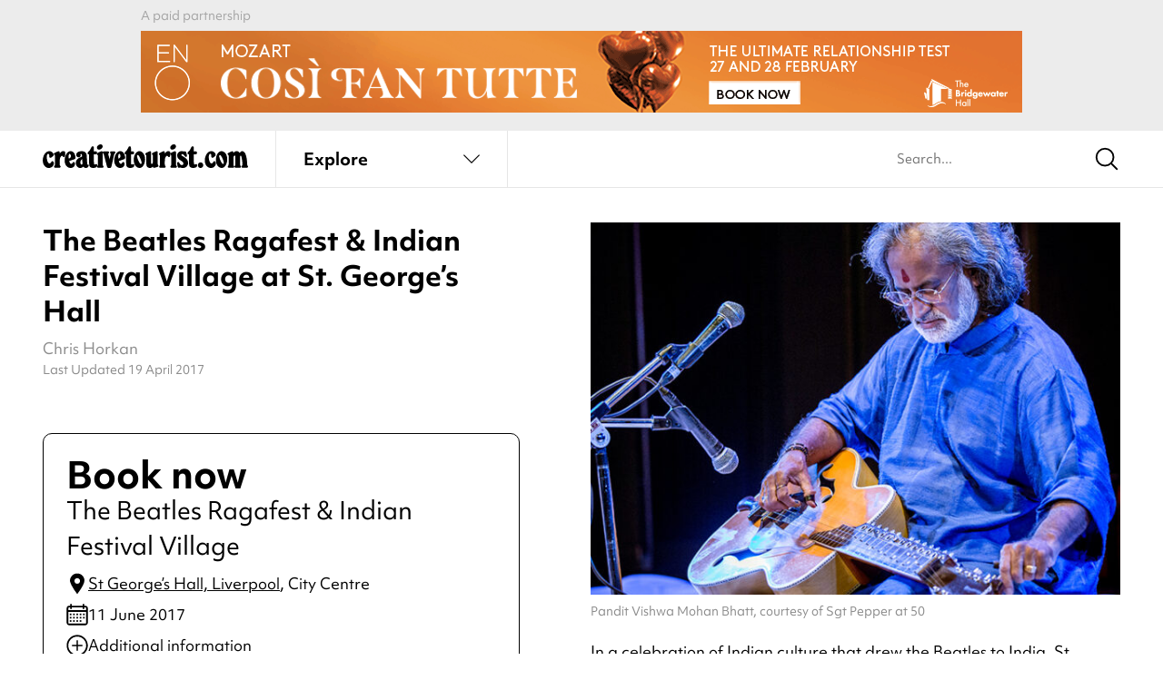

--- FILE ---
content_type: text/html; charset=UTF-8
request_url: https://www.creativetourist.com/event/the-beatles-ragafest-indian-festival-village/
body_size: 154539
content:
<!DOCTYPE html>
<html class="no-js" lang="en-GB">
<head>
	<meta charset="UTF-8">
<script type="text/javascript">
/* <![CDATA[ */
var gform;gform||(document.addEventListener("gform_main_scripts_loaded",function(){gform.scriptsLoaded=!0}),document.addEventListener("gform/theme/scripts_loaded",function(){gform.themeScriptsLoaded=!0}),window.addEventListener("DOMContentLoaded",function(){gform.domLoaded=!0}),gform={domLoaded:!1,scriptsLoaded:!1,themeScriptsLoaded:!1,isFormEditor:()=>"function"==typeof InitializeEditor,callIfLoaded:function(o){return!(!gform.domLoaded||!gform.scriptsLoaded||!gform.themeScriptsLoaded&&!gform.isFormEditor()||(gform.isFormEditor()&&console.warn("The use of gform.initializeOnLoaded() is deprecated in the form editor context and will be removed in Gravity Forms 3.1."),o(),0))},initializeOnLoaded:function(o){gform.callIfLoaded(o)||(document.addEventListener("gform_main_scripts_loaded",()=>{gform.scriptsLoaded=!0,gform.callIfLoaded(o)}),document.addEventListener("gform/theme/scripts_loaded",()=>{gform.themeScriptsLoaded=!0,gform.callIfLoaded(o)}),window.addEventListener("DOMContentLoaded",()=>{gform.domLoaded=!0,gform.callIfLoaded(o)}))},hooks:{action:{},filter:{}},addAction:function(o,r,e,t){gform.addHook("action",o,r,e,t)},addFilter:function(o,r,e,t){gform.addHook("filter",o,r,e,t)},doAction:function(o){gform.doHook("action",o,arguments)},applyFilters:function(o){return gform.doHook("filter",o,arguments)},removeAction:function(o,r){gform.removeHook("action",o,r)},removeFilter:function(o,r,e){gform.removeHook("filter",o,r,e)},addHook:function(o,r,e,t,n){null==gform.hooks[o][r]&&(gform.hooks[o][r]=[]);var d=gform.hooks[o][r];null==n&&(n=r+"_"+d.length),gform.hooks[o][r].push({tag:n,callable:e,priority:t=null==t?10:t})},doHook:function(r,o,e){var t;if(e=Array.prototype.slice.call(e,1),null!=gform.hooks[r][o]&&((o=gform.hooks[r][o]).sort(function(o,r){return o.priority-r.priority}),o.forEach(function(o){"function"!=typeof(t=o.callable)&&(t=window[t]),"action"==r?t.apply(null,e):e[0]=t.apply(null,e)})),"filter"==r)return e[0]},removeHook:function(o,r,t,n){var e;null!=gform.hooks[o][r]&&(e=(e=gform.hooks[o][r]).filter(function(o,r,e){return!!(null!=n&&n!=o.tag||null!=t&&t!=o.priority)}),gform.hooks[o][r]=e)}});
/* ]]> */
</script>

	<meta http-equiv="X-UA-Compatible" content="IE=edge">
	<link rel="profile" href="https://gmpg.org/xfn/11">
	<meta name="viewport" content="width=device-width, initial-scale=1">
	<meta name='robots' content='index, follow, max-image-preview:large, max-snippet:-1, max-video-preview:-1' />

	<!-- This site is optimized with the Yoast SEO plugin v26.2 - https://yoast.com/wordpress/plugins/seo/ -->
	<title>The Beatles Ragafest &amp; Indian Festival Village at St. George&#039;s Hall - Creative Tourist</title>
	<link rel="canonical" href="https://www.creativetourist.com/event/the-beatles-ragafest-indian-festival-village/" />
	<meta property="og:locale" content="en_GB" />
	<meta property="og:type" content="article" />
	<meta property="og:title" content="The Beatles Ragafest &amp; Indian Festival Village at St. George&#039;s Hall - Creative Tourist" />
	<meta property="og:description" content="It’s the sort of culture clash that this city embraces as it can only lead to great things – so expect nothing less when Neoclassical comes up close and personal to traditional and modern Asia." />
	<meta property="og:url" content="https://www.creativetourist.com/event/the-beatles-ragafest-indian-festival-village/" />
	<meta property="og:site_name" content="Creative Tourist" />
	<meta property="article:modified_time" content="2017-04-19T16:17:14+00:00" />
	<meta property="og:image" content="https://www.creativetourist.com/app/uploads/2017/04/CROPPED-Pandit-Vishwa-Mohan-Bhatt-Evening-Concert.jpg" />
	<meta property="og:image:width" content="785" />
	<meta property="og:image:height" content="486" />
	<meta property="og:image:type" content="image/jpeg" />
	<meta name="twitter:card" content="summary_large_image" />
	<script type="application/ld+json" class="yoast-schema-graph">{
	    "@context": "https://schema.org",
	    "@graph": [
	        {
	            "@type": "WebPage",
	            "@id": "https://www.creativetourist.com/event/the-beatles-ragafest-indian-festival-village/",
	            "url": "https://www.creativetourist.com/event/the-beatles-ragafest-indian-festival-village/",
	            "name": "The Beatles Ragafest & Indian Festival Village at St. George's Hall - Creative Tourist",
	            "isPartOf": {
	                "@id": "https://www.creativetourist.com/#website"
	            },
	            "primaryImageOfPage": {
	                "@id": "https://www.creativetourist.com/event/the-beatles-ragafest-indian-festival-village/#primaryimage"
	            },
	            "image": {
	                "@id": "https://www.creativetourist.com/event/the-beatles-ragafest-indian-festival-village/#primaryimage"
	            },
	            "thumbnailUrl": "https://www.creativetourist.com/app/uploads/2017/04/CROPPED-Pandit-Vishwa-Mohan-Bhatt-Evening-Concert.jpg",
	            "datePublished": "2017-04-19T14:04:01+00:00",
	            "dateModified": "2017-04-19T16:17:14+00:00",
	            "breadcrumb": {
	                "@id": "https://www.creativetourist.com/event/the-beatles-ragafest-indian-festival-village/#breadcrumb"
	            },
	            "inLanguage": "en-GB",
	            "potentialAction": [
	                {
	                    "@type": "ReadAction",
	                    "target": [
	                        "https://www.creativetourist.com/event/the-beatles-ragafest-indian-festival-village/"
	                    ]
	                }
	            ]
	        },
	        {
	            "@type": "ImageObject",
	            "inLanguage": "en-GB",
	            "@id": "https://www.creativetourist.com/event/the-beatles-ragafest-indian-festival-village/#primaryimage",
	            "url": "https://www.creativetourist.com/app/uploads/2017/04/CROPPED-Pandit-Vishwa-Mohan-Bhatt-Evening-Concert.jpg",
	            "contentUrl": "https://www.creativetourist.com/app/uploads/2017/04/CROPPED-Pandit-Vishwa-Mohan-Bhatt-Evening-Concert.jpg",
	            "width": 785,
	            "height": 486
	        },
	        {
	            "@type": "BreadcrumbList",
	            "@id": "https://www.creativetourist.com/event/the-beatles-ragafest-indian-festival-village/#breadcrumb",
	            "itemListElement": [
	                {
	                    "@type": "ListItem",
	                    "position": 1,
	                    "name": "Home",
	                    "item": "https://www.creativetourist.com/"
	                },
	                {
	                    "@type": "ListItem",
	                    "position": 2,
	                    "name": "The Beatles Ragafest &#038; Indian Festival Village at St. George&#8217;s Hall"
	                }
	            ]
	        },
	        {
	            "@type": "WebSite",
	            "@id": "https://www.creativetourist.com/#website",
	            "url": "https://www.creativetourist.com/",
	            "name": "Creative Tourist",
	            "description": "",
	            "potentialAction": [
	                {
	                    "@type": "SearchAction",
	                    "target": {
	                        "@type": "EntryPoint",
	                        "urlTemplate": "https://www.creativetourist.com/?s={search_term_string}"
	                    },
	                    "query-input": {
	                        "@type": "PropertyValueSpecification",
	                        "valueRequired": true,
	                        "valueName": "search_term_string"
	                    }
	                }
	            ],
	            "inLanguage": "en-GB"
	        },
	        {
	            "@type": "Event",
	            "@id": "https://www.creativetourist.com/event/the-beatles-ragafest-indian-festival-village/#event",
	            "name": "The Beatles Ragafest & Indian Festival Village at St. George's Hall",
	            "url": "https://www.creativetourist.com/event/the-beatles-ragafest-indian-festival-village/",
	            "mainEntityOfPage": "https://www.creativetourist.com/event/the-beatles-ragafest-indian-festival-village/#website",
	            "image": {
	                "@id": "https://www.creativetourist.com/event/the-beatles-ragafest-indian-festival-village/#primaryimage"
	            },
	            "description": "It’s the sort of culture clash that this city embraces as it can only lead to great things – so expect nothing less when Neoclassical comes up close and personal to traditional and modern Asia. ",
	            "duration": "T15H00M00S",
	            "subjectOf": {
	                "@id": "https://www.creativetourist.com/event/the-beatles-ragafest-indian-festival-village/#website"
	            },
	            "eventStatus": "https://schema.org/EventScheduled",
	            "eventAttendanceMode": "https://schema.org/OfflineEventAttendanceMode",
	            "startDate": "2017-06-11T08:30:00",
	            "endDate": "2017-06-11T23:30:00",
	            "location": {
	                "@type": "EventVenue",
	                "@id": "https://www.creativetourist.com/venue/st-georges-hall-liverpool/#venue",
	                "name": "St George’s Hall, Liverpool",
	                "url": "https://www.creativetourist.com/venue/st-georges-hall-liverpool/",
	                "mainEntityOfPage": "https://www.creativetourist.com/venue/st-georges-hall-liverpool/#website",
	                "description": "A stunning Hall at the heart of the city\r\n",
	                "address": {
	                    "streetAddress": "St George's Place ",
	                    "addressLocality": "Liverpool",
	                    "addressRegion": "Merseyside",
	                    "postalCode": "L1 1JJ"
	                },
	                "telephone": "0151 225 6909",
	                "geo": {
	                    "@type": "GeoCoordinates",
	                    "latitude": "53.4077023",
	                    "longitude": "-2.9802239"
	                },
	                "openingHoursSpecification": [
	                    {
	                        "@type": "openingHoursSpecification",
	                        "dayOfWeek": [
	                            "Monday",
	                            "Tuesday",
	                            "Wednesday",
	                            "Thursday",
	                            "Friday",
	                            "Saturday"
	                        ],
	                        "opens": "10:00",
	                        "closes": "17:00"
	                    },
	                    {
	                        "@type": "openingHoursSpecification",
	                        "dayOfWeek": [
	                            "Sunday"
	                        ]
	                    }
	                ]
	            },
	            "offers": {
	                "@type": "Offer",
	                "price": "10.00",
	                "priceCurrency": "GBP",
	                "url": "https://www.sgtpepperat50.com/booking/"
	            }
	        }
	    ]
	}</script>
	<!-- / Yoast SEO plugin. -->


<link rel='dns-prefetch' href='//use.typekit.net' />
<link rel="alternate" type="application/rss+xml" title="Creative Tourist &raquo; Feed" href="https://www.creativetourist.com/feed/" />
<link rel="alternate" type="application/rss+xml" title="Creative Tourist &raquo; Comments Feed" href="https://www.creativetourist.com/comments/feed/" />
<script>window.dataLayer = window.dataLayer || [];</script><style id='wp-img-auto-sizes-contain-inline-css' type='text/css'>
img:is([sizes=auto i],[sizes^="auto," i]){contain-intrinsic-size:3000px 1500px}
/*# sourceURL=wp-img-auto-sizes-contain-inline-css */
</style>
<link rel='stylesheet' id='adobe-fonts-css' href='https://use.typekit.net/phj7giw.css' type='text/css' media='all' />
<link rel='stylesheet' id='ct4-main-style-css' href='https://www.creativetourist.com/app/themes/ct4/assets/dist/css/style.css?ver=e31bcb465' type='text/css' media='all' />
<script type="text/javascript" id="altcha-widget-custom-options-js-after">
/* <![CDATA[ */
(() => { window.ALTCHA_WIDGET_ATTRS = {"challengeurl":"https:\/\/www.creativetourist.com\/wp-json\/altcha\/v1\/challenge","strings":"{\"error\":\"Verification failed. Try again later.\",\"footer\":\"Protected by <a href=\\\"https:\\\/\\\/altcha.org\\\/\\\" target=\\\"_blank\\\">ALTCHA<\\\/a>\",\"label\":\"I'm not a robot\",\"verified\":\"Verified\",\"verifying\":\"Verifying...\",\"waitAlert\":\"Verifying... please wait.\"}","hidefooter":"1"}; })();
//# sourceURL=altcha-widget-custom-options-js-after
/* ]]> */
</script>
<script type="text/javascript" src="https://www.creativetourist.com/cms/wp-includes/js/jquery/jquery.min.js?ver=3.7.1" id="jquery-core-js"></script>
<!-- HFCM by 99 Robots - Snippet # 2: Majestic Site Verification -->
<meta name="majestic-site-verification" content="MJ12_bb32ff34-0be8-41be-8d10-a05cc76e46d0">
<!-- /end HFCM by 99 Robots -->
<!-- HFCM by 99 Robots - Snippet # 3: Google Tag Manager (Head) -->
<!-- Google Tag Manager -->
<script>(function(w,d,s,l,i){w[l]=w[l]||[];w[l].push({'gtm.start':
new Date().getTime(),event:'gtm.js'});var f=d.getElementsByTagName(s)[0],
j=d.createElement(s),dl=l!='dataLayer'?'&l='+l:'';j.async=true;j.src=
'https://www.googletagmanager.com/gtm.js?id='+i+dl;f.parentNode.insertBefore(j,f);
})(window,document,'script','dataLayer','GTM-M85WQ6H');</script>
<!-- End Google Tag Manager -->
<!-- /end HFCM by 99 Robots -->
	<style id='global-styles-inline-css' type='text/css'>
:root{--wp--preset--aspect-ratio--square: 1;--wp--preset--aspect-ratio--4-3: 4/3;--wp--preset--aspect-ratio--3-4: 3/4;--wp--preset--aspect-ratio--3-2: 3/2;--wp--preset--aspect-ratio--2-3: 2/3;--wp--preset--aspect-ratio--16-9: 16/9;--wp--preset--aspect-ratio--9-16: 9/16;--wp--preset--color--black: #000000;--wp--preset--color--cyan-bluish-gray: #abb8c3;--wp--preset--color--white: #ffffff;--wp--preset--color--pale-pink: #f78da7;--wp--preset--color--vivid-red: #cf2e2e;--wp--preset--color--luminous-vivid-orange: #ff6900;--wp--preset--color--luminous-vivid-amber: #fcb900;--wp--preset--color--light-green-cyan: #7bdcb5;--wp--preset--color--vivid-green-cyan: #00d084;--wp--preset--color--pale-cyan-blue: #8ed1fc;--wp--preset--color--vivid-cyan-blue: #0693e3;--wp--preset--color--vivid-purple: #9b51e0;--wp--preset--gradient--vivid-cyan-blue-to-vivid-purple: linear-gradient(135deg,rgb(6,147,227) 0%,rgb(155,81,224) 100%);--wp--preset--gradient--light-green-cyan-to-vivid-green-cyan: linear-gradient(135deg,rgb(122,220,180) 0%,rgb(0,208,130) 100%);--wp--preset--gradient--luminous-vivid-amber-to-luminous-vivid-orange: linear-gradient(135deg,rgb(252,185,0) 0%,rgb(255,105,0) 100%);--wp--preset--gradient--luminous-vivid-orange-to-vivid-red: linear-gradient(135deg,rgb(255,105,0) 0%,rgb(207,46,46) 100%);--wp--preset--gradient--very-light-gray-to-cyan-bluish-gray: linear-gradient(135deg,rgb(238,238,238) 0%,rgb(169,184,195) 100%);--wp--preset--gradient--cool-to-warm-spectrum: linear-gradient(135deg,rgb(74,234,220) 0%,rgb(151,120,209) 20%,rgb(207,42,186) 40%,rgb(238,44,130) 60%,rgb(251,105,98) 80%,rgb(254,248,76) 100%);--wp--preset--gradient--blush-light-purple: linear-gradient(135deg,rgb(255,206,236) 0%,rgb(152,150,240) 100%);--wp--preset--gradient--blush-bordeaux: linear-gradient(135deg,rgb(254,205,165) 0%,rgb(254,45,45) 50%,rgb(107,0,62) 100%);--wp--preset--gradient--luminous-dusk: linear-gradient(135deg,rgb(255,203,112) 0%,rgb(199,81,192) 50%,rgb(65,88,208) 100%);--wp--preset--gradient--pale-ocean: linear-gradient(135deg,rgb(255,245,203) 0%,rgb(182,227,212) 50%,rgb(51,167,181) 100%);--wp--preset--gradient--electric-grass: linear-gradient(135deg,rgb(202,248,128) 0%,rgb(113,206,126) 100%);--wp--preset--gradient--midnight: linear-gradient(135deg,rgb(2,3,129) 0%,rgb(40,116,252) 100%);--wp--preset--font-size--small: 13px;--wp--preset--font-size--medium: 20px;--wp--preset--font-size--large: 36px;--wp--preset--font-size--x-large: 42px;--wp--preset--spacing--20: 0.44rem;--wp--preset--spacing--30: 0.67rem;--wp--preset--spacing--40: 1rem;--wp--preset--spacing--50: 1.5rem;--wp--preset--spacing--60: 2.25rem;--wp--preset--spacing--70: 3.38rem;--wp--preset--spacing--80: 5.06rem;--wp--preset--shadow--natural: 6px 6px 9px rgba(0, 0, 0, 0.2);--wp--preset--shadow--deep: 12px 12px 50px rgba(0, 0, 0, 0.4);--wp--preset--shadow--sharp: 6px 6px 0px rgba(0, 0, 0, 0.2);--wp--preset--shadow--outlined: 6px 6px 0px -3px rgb(255, 255, 255), 6px 6px rgb(0, 0, 0);--wp--preset--shadow--crisp: 6px 6px 0px rgb(0, 0, 0);}:where(.is-layout-flex){gap: 0.5em;}:where(.is-layout-grid){gap: 0.5em;}body .is-layout-flex{display: flex;}.is-layout-flex{flex-wrap: wrap;align-items: center;}.is-layout-flex > :is(*, div){margin: 0;}body .is-layout-grid{display: grid;}.is-layout-grid > :is(*, div){margin: 0;}:where(.wp-block-columns.is-layout-flex){gap: 2em;}:where(.wp-block-columns.is-layout-grid){gap: 2em;}:where(.wp-block-post-template.is-layout-flex){gap: 1.25em;}:where(.wp-block-post-template.is-layout-grid){gap: 1.25em;}.has-black-color{color: var(--wp--preset--color--black) !important;}.has-cyan-bluish-gray-color{color: var(--wp--preset--color--cyan-bluish-gray) !important;}.has-white-color{color: var(--wp--preset--color--white) !important;}.has-pale-pink-color{color: var(--wp--preset--color--pale-pink) !important;}.has-vivid-red-color{color: var(--wp--preset--color--vivid-red) !important;}.has-luminous-vivid-orange-color{color: var(--wp--preset--color--luminous-vivid-orange) !important;}.has-luminous-vivid-amber-color{color: var(--wp--preset--color--luminous-vivid-amber) !important;}.has-light-green-cyan-color{color: var(--wp--preset--color--light-green-cyan) !important;}.has-vivid-green-cyan-color{color: var(--wp--preset--color--vivid-green-cyan) !important;}.has-pale-cyan-blue-color{color: var(--wp--preset--color--pale-cyan-blue) !important;}.has-vivid-cyan-blue-color{color: var(--wp--preset--color--vivid-cyan-blue) !important;}.has-vivid-purple-color{color: var(--wp--preset--color--vivid-purple) !important;}.has-black-background-color{background-color: var(--wp--preset--color--black) !important;}.has-cyan-bluish-gray-background-color{background-color: var(--wp--preset--color--cyan-bluish-gray) !important;}.has-white-background-color{background-color: var(--wp--preset--color--white) !important;}.has-pale-pink-background-color{background-color: var(--wp--preset--color--pale-pink) !important;}.has-vivid-red-background-color{background-color: var(--wp--preset--color--vivid-red) !important;}.has-luminous-vivid-orange-background-color{background-color: var(--wp--preset--color--luminous-vivid-orange) !important;}.has-luminous-vivid-amber-background-color{background-color: var(--wp--preset--color--luminous-vivid-amber) !important;}.has-light-green-cyan-background-color{background-color: var(--wp--preset--color--light-green-cyan) !important;}.has-vivid-green-cyan-background-color{background-color: var(--wp--preset--color--vivid-green-cyan) !important;}.has-pale-cyan-blue-background-color{background-color: var(--wp--preset--color--pale-cyan-blue) !important;}.has-vivid-cyan-blue-background-color{background-color: var(--wp--preset--color--vivid-cyan-blue) !important;}.has-vivid-purple-background-color{background-color: var(--wp--preset--color--vivid-purple) !important;}.has-black-border-color{border-color: var(--wp--preset--color--black) !important;}.has-cyan-bluish-gray-border-color{border-color: var(--wp--preset--color--cyan-bluish-gray) !important;}.has-white-border-color{border-color: var(--wp--preset--color--white) !important;}.has-pale-pink-border-color{border-color: var(--wp--preset--color--pale-pink) !important;}.has-vivid-red-border-color{border-color: var(--wp--preset--color--vivid-red) !important;}.has-luminous-vivid-orange-border-color{border-color: var(--wp--preset--color--luminous-vivid-orange) !important;}.has-luminous-vivid-amber-border-color{border-color: var(--wp--preset--color--luminous-vivid-amber) !important;}.has-light-green-cyan-border-color{border-color: var(--wp--preset--color--light-green-cyan) !important;}.has-vivid-green-cyan-border-color{border-color: var(--wp--preset--color--vivid-green-cyan) !important;}.has-pale-cyan-blue-border-color{border-color: var(--wp--preset--color--pale-cyan-blue) !important;}.has-vivid-cyan-blue-border-color{border-color: var(--wp--preset--color--vivid-cyan-blue) !important;}.has-vivid-purple-border-color{border-color: var(--wp--preset--color--vivid-purple) !important;}.has-vivid-cyan-blue-to-vivid-purple-gradient-background{background: var(--wp--preset--gradient--vivid-cyan-blue-to-vivid-purple) !important;}.has-light-green-cyan-to-vivid-green-cyan-gradient-background{background: var(--wp--preset--gradient--light-green-cyan-to-vivid-green-cyan) !important;}.has-luminous-vivid-amber-to-luminous-vivid-orange-gradient-background{background: var(--wp--preset--gradient--luminous-vivid-amber-to-luminous-vivid-orange) !important;}.has-luminous-vivid-orange-to-vivid-red-gradient-background{background: var(--wp--preset--gradient--luminous-vivid-orange-to-vivid-red) !important;}.has-very-light-gray-to-cyan-bluish-gray-gradient-background{background: var(--wp--preset--gradient--very-light-gray-to-cyan-bluish-gray) !important;}.has-cool-to-warm-spectrum-gradient-background{background: var(--wp--preset--gradient--cool-to-warm-spectrum) !important;}.has-blush-light-purple-gradient-background{background: var(--wp--preset--gradient--blush-light-purple) !important;}.has-blush-bordeaux-gradient-background{background: var(--wp--preset--gradient--blush-bordeaux) !important;}.has-luminous-dusk-gradient-background{background: var(--wp--preset--gradient--luminous-dusk) !important;}.has-pale-ocean-gradient-background{background: var(--wp--preset--gradient--pale-ocean) !important;}.has-electric-grass-gradient-background{background: var(--wp--preset--gradient--electric-grass) !important;}.has-midnight-gradient-background{background: var(--wp--preset--gradient--midnight) !important;}.has-small-font-size{font-size: var(--wp--preset--font-size--small) !important;}.has-medium-font-size{font-size: var(--wp--preset--font-size--medium) !important;}.has-large-font-size{font-size: var(--wp--preset--font-size--large) !important;}.has-x-large-font-size{font-size: var(--wp--preset--font-size--x-large) !important;}
/*# sourceURL=global-styles-inline-css */
</style>
</head>
<body class="wp-singular event-template-default single single-event postid-33064 wp-theme-ct4 has-affiliate-unaffiliated">
		<div class="wrapper">

	<div class="qxcu header bg-gray">
	<div class="qxmb-wrap">
		<div class="qxmb">
			<a data-aq-item-id="170143" data-aq-slot="header" class="aq-track" rel="nofollow" href="https://www.bridgewater-hall.co.uk/series/english-national-opera/" target="_blank">
					<picture>
						<source media="(min-width:640px)" srcset="https://www.creativetourist.com/app/uploads/2025/12/ENO-970x90px-CosiMCR.gif">
						<img src="https://www.creativetourist.com/app/uploads/2025/12/ENO-320x100px-CosiMCR.gif" alt="">
					</picture>
				</a><script>
			window.dataLayer = window.dataLayer || [];
			dataLayer.push({"event":"aq_rendered_item","aq_item_id":"170143","aq_slot":"header"});
			</script>		</div>
		<span class="caption qxmsg"></span>
	</div>
</div>

	<header class="header site-header" x-data="liveSearch()" @scroll.window.throttle.100ms="if (window.matchMedia('(min-width: 1025px)').matches) destroy()">
		<div class="ct-header">
			<div class="ct-topmenu">
				<div class="container">
					<div class="ct-header__logo">
						<a href="/" class="logo" aria-label="Back to home">
							<svg xmlns="http://www.w3.org/2000/svg" viewBox="0 0 230 25.5">
  <path d="m7.37,7.33c.63,0,1.23.12,1.81.36.58.24,1.09.54,1.54.93.45.38.81.82,1.08,1.32.28.5.41,1.01.41,1.54,0,.32-.14.63-.41.95-.28.31-.76.72-1.44,1.22-.45.34-.81.58-1.1.71-.29.13-.54.2-.75.2s-.42-.08-.63-.24c-.21-.16-.35-.35-.43-.59-.03-.08-.05-.14-.06-.18-.01-.04-.03-.11-.04-.22-.01-.1-.02-.25-.02-.43v-.75c0-.55-.11-1.01-.33-1.38-.22-.37-.49-.55-.81-.55-.53,0-.94.31-1.24.92-.3.61-.45,1.47-.45,2.57,0,.94.08,1.83.26,2.67.17.84.4,1.58.69,2.22.29.64.62,1.15,1.01,1.51.38.37.78.55,1.2.55.58,0,1.1-.37,1.58-1.1.34-.58.61-.95.81-1.12.2-.17.44-.26.73-.26.5,0,.91.21,1.22.63.31.42.47.96.47,1.62,0,.71-.14,1.38-.43,1.98-.29.61-.69,1.15-1.2,1.61-.51.46-1.11.83-1.79,1.09-.68.26-1.42.4-2.21.4-.97,0-1.87-.2-2.7-.61-.83-.41-1.55-.98-2.17-1.71-.62-.74-1.1-1.6-1.44-2.6-.34-1-.51-2.08-.51-3.23,0-1.34.22-2.67.67-4,.45-1.33,1.05-2.48,1.81-3.45,1.39-1.71,3.02-2.56,4.89-2.56Z" fill="currentColor"/>
  <path d="m19.04,9.97c.42-.53.79-.96,1.12-1.3.33-.34.64-.61.95-.81.3-.2.6-.34.91-.42.3-.08.64-.12,1.01-.12,1.5,0,2.25.68,2.25,2.05,0,.18-.01.44-.04.77-.03.33-.06.67-.1,1.02-.04.35-.09.69-.14,1.01-.05.32-.11.55-.16.71-.05.29-.18.52-.37.69-.2.17-.43.26-.69.26-.21,0-.41-.06-.61-.18-.2-.12-.44-.36-.73-.73-.37-.39-.67-.59-.91-.59-.37,0-.76.27-1.18.81-.42.54-.74,1.19-.95,1.95-.08.24-.14.47-.18.71-.04.24-.07.51-.1.81-.03.3-.05.65-.06,1.03-.01.38-.02.85-.02,1.4v2.4c0,.34.02.62.06.83.04.21.09.38.16.51.07.13.16.28.3.43.18.24.3.41.36.53.05.12.08.26.08.41,0,.71-.49,1.06-1.46,1.06h-4.34c-1,0-1.5-.35-1.5-1.06,0-.16.03-.29.08-.41.05-.12.17-.3.35-.53.13-.16.23-.32.3-.47.07-.16.12-.34.16-.55.04-.21.06-.47.06-.77v-8.96c0-.13,0-.23-.02-.3-.01-.06-.03-.12-.06-.18-.05-.13-.12-.24-.2-.34-.08-.09-.3-.32-.67-.69-.16-.11-.24-.29-.24-.55,0-.32.1-.57.3-.75.2-.18.61-.42,1.24-.71l1.89-.87c.5-.24.9-.4,1.2-.49.3-.09.56-.14.77-.14.45,0,.75.15.93.43.17.29.26.84.26,1.66v.43Z" fill="currentColor"/>
  <path d="m29.72,17.97c.13.92.41,1.66.85,2.23.43.57.91.85,1.44.85.26,0,.47-.06.63-.18.16-.12.34-.32.55-.61.29-.45.53-.75.73-.91.2-.16.44-.24.73-.24.95,0,1.42.64,1.42,1.93s-.46,2.38-1.38,3.21c-.92.83-2.1,1.24-3.55,1.24-.95,0-1.83-.2-2.64-.61-.81-.41-1.52-.97-2.11-1.68-.59-.71-1.05-1.56-1.38-2.54-.33-.98-.49-2.06-.49-3.21,0-1.37.18-2.66.55-3.88.37-1.22.85-2.3,1.46-3.23.6-.93,1.31-1.67,2.13-2.21.81-.54,1.68-.81,2.6-.81.84,0,1.64.23,2.38.69.75.46,1.35,1.07,1.79,1.83.39.68.71,1.43.95,2.25.24.82.36,1.56.36,2.25,0,.58-.15,1-.43,1.26-.29.26-.92.55-1.89.87l-4.69,1.5Zm-.47-2.52c.81-.37,1.39-.74,1.73-1.12.34-.38.51-.86.51-1.44,0-.76-.12-1.39-.35-1.87-.24-.49-.54-.73-.91-.73-.82,0-1.22.96-1.22,2.88,0,.42.01.8.04,1.12.03.33.09.72.2,1.16Z" fill="currentColor"/>
  <path d="m49.74,19.43c.03.58.07,1.04.12,1.38.05.34.12.61.2.81.08.2.18.33.3.39.12.07.28.1.49.1.18,0,.45-.05.79-.16-.05,1.13-.36,2-.91,2.62-.55.62-1.33.93-2.33.93-1.23,0-2.23-.51-3-1.54-.95,1.02-2.05,1.54-3.31,1.54-.71,0-1.37-.14-1.97-.41-.6-.28-1.14-.66-1.6-1.14-.46-.49-.82-1.06-1.08-1.71-.26-.66-.39-1.37-.39-2.13,0-1.58.55-2.91,1.65-4,1.1-1.09,2.88-2.04,5.32-2.86l-.08-1.14c-.05-.6-.09-.97-.1-1.08-.01-.12-.05-.2-.1-.26-.16-.24-.38-.35-.67-.35-.39,0-.68.16-.87.47.18.39.28.75.28,1.06,0,.61-.22,1.1-.65,1.48-.43.38-.99.57-1.68.57-.76,0-1.39-.26-1.87-.77-.49-.51-.73-1.18-.73-1.99,0-1.16.55-2.1,1.66-2.82,1.1-.72,2.54-1.08,4.3-1.08,1.08,0,2.04.18,2.9.53.85.35,1.52.87,1.99,1.56.16.21.29.41.39.59.11.18.19.41.26.67.07.26.12.58.16.95.04.37.07.81.1,1.34l.43,6.46Zm-5.56-3.55c-.76.52-1.27,1.05-1.54,1.56-.26.51-.39,1.2-.39,2.07,0,.76.11,1.36.33,1.79.22.43.53.65.93.65.66,0,.99-.53.99-1.58v-.47c0-.16-.01-.31-.04-.47l-.28-3.55Z" fill="currentColor"/>
  <path d="m57.34,18.96c.03.53.05.93.06,1.2.01.28.03.49.04.63.01.15.04.26.08.33.04.08.1.16.18.24.26.26.53.39.79.39.13,0,.3-.05.51-.16.29-.13.49-.22.59-.26.1-.04.22-.06.36-.06.34,0,.62.13.83.39.21.26.32.61.32,1.03,0,.84-.41,1.52-1.22,2.03-.81.51-1.88.77-3.2.77-2.04,0-3.43-.62-4.17-1.85-.19-.29-.32-.7-.4-1.24-.08-.54-.12-1.27-.12-2.19v-9.3c-1.13-.03-1.7-.48-1.7-1.38,0-.34.07-.62.22-.85.14-.22.44-.52.89-.89,1-.81,1.86-2.01,2.58-3.59.37-.84.69-1.4.97-1.68.28-.28.63-.41,1.05-.41.5,0,.85.16,1.05.49.2.33.3.89.3,1.68v3.31h1.42c.84,0,1.39.1,1.65.3.26.2.39.64.39,1.32,0,.63-.14,1.05-.41,1.26-.28.21-.81.31-1.6.31h-1.46v8.16Z" fill="currentColor"/>
  <path d="m67.2,19.98v1.46c0,.34.02.62.06.83.04.21.09.38.16.51.07.13.16.28.3.43.18.24.3.41.35.53.05.12.08.26.08.41,0,.71-.49,1.06-1.46,1.06h-4.37c-.97,0-1.46-.35-1.46-1.06,0-.16.03-.29.08-.41.05-.12.17-.3.35-.53.13-.16.23-.3.3-.43.07-.13.12-.3.16-.51.04-.21.06-.49.06-.83v-9.02c0-.13,0-.22-.02-.28-.01-.05-.03-.11-.06-.16-.05-.13-.11-.24-.18-.34-.07-.09-.29-.32-.69-.69-.16-.11-.24-.29-.24-.55,0-.32.1-.57.3-.75.2-.18.61-.42,1.24-.71l1.89-.87c.5-.24.9-.4,1.2-.49.3-.09.56-.14.77-.14.45,0,.75.13.93.39.17.26.26.72.26,1.38v10.76Zm-2.29-19.98c.66,0,1.19.2,1.6.59.41.39.61.93.61,1.62,0,.45-.12.88-.35,1.3-.24.42-.55.79-.95,1.12-.39.33-.85.59-1.36.79-.51.2-1.05.3-1.6.3-.63,0-1.15-.21-1.56-.63-.41-.42-.61-.95-.61-1.58,0-.45.12-.88.37-1.3.25-.42.57-.8.97-1.12.39-.33.84-.59,1.34-.79.5-.2,1.01-.3,1.54-.3Z" fill="currentColor"/>
  <path d="m75.91,11.86l.16-.67c.08-.26.12-.5.12-.71,0-.18-.03-.33-.08-.43-.05-.1-.24-.38-.55-.83-.11-.1-.16-.26-.16-.47,0-.42.17-.74.51-.95.13-.08.27-.13.43-.16.16-.03.49-.04.99-.04h2.29c1.16,0,1.73.36,1.73,1.06,0,.26-.13.57-.39.91-.08.08-.16.16-.24.24-.08.08-.15.17-.2.28-.18.21-.32.44-.41.69-.09.25-.23.73-.41,1.44l-2.64,11.35c-.18.79-.41,1.3-.67,1.54-.26.24-.75.35-1.46.35h-.87c-.68,0-1.16-.12-1.44-.35-.28-.24-.52-.75-.73-1.54l-3.07-11.35c-.08-.34-.15-.62-.22-.85-.07-.22-.14-.41-.22-.57-.08-.16-.16-.31-.26-.45-.09-.14-.22-.32-.37-.53-.24-.29-.39-.5-.45-.63-.07-.13-.1-.3-.1-.51,0-.42.14-.7.41-.85.28-.14.79-.22,1.56-.22h3.07c.76,0,1.29.07,1.58.22.29.15.43.41.43.81,0,.19-.02.32-.06.4-.04.08-.19.29-.45.63-.18.26-.28.55-.28.87,0,.13.01.28.04.45.03.17.1.47.24.89l1.18,4.26.99-4.26Z" fill="currentColor"/>
  <path d="m85.29,17.97c.13.92.41,1.66.85,2.23.43.57.91.85,1.44.85.26,0,.47-.06.63-.18.16-.12.34-.32.55-.61.29-.45.53-.75.73-.91.2-.16.44-.24.73-.24.95,0,1.42.64,1.42,1.93s-.46,2.38-1.38,3.21c-.92.83-2.1,1.24-3.55,1.24-.95,0-1.83-.2-2.64-.61-.81-.41-1.52-.97-2.11-1.68-.59-.71-1.05-1.56-1.38-2.54-.33-.98-.49-2.06-.49-3.21,0-1.37.18-2.66.55-3.88.37-1.22.85-2.3,1.46-3.23.6-.93,1.31-1.67,2.13-2.21.81-.54,1.68-.81,2.6-.81.84,0,1.63.23,2.38.69.75.46,1.35,1.07,1.79,1.83.39.68.71,1.43.95,2.25.24.82.35,1.56.35,2.25,0,.58-.14,1-.43,1.26-.29.26-.92.55-1.89.87l-4.69,1.5Zm-.47-2.52c.81-.37,1.39-.74,1.73-1.12.34-.38.51-.86.51-1.44,0-.76-.12-1.39-.35-1.87-.24-.49-.54-.73-.91-.73-.82,0-1.22.96-1.22,2.88,0,.42.01.8.04,1.12.03.33.09.72.2,1.16Z" fill="currentColor"/>
  <path d="m98.84,18.96c.03.53.05.93.06,1.2.01.28.03.49.04.63.01.15.04.26.08.33.04.08.1.16.18.24.26.26.53.39.79.39.13,0,.3-.05.51-.16.29-.13.49-.22.59-.26.1-.04.22-.06.36-.06.34,0,.62.13.83.39.21.26.31.61.31,1.03,0,.84-.41,1.52-1.22,2.03-.82.51-1.88.77-3.2.77-2.04,0-3.43-.62-4.17-1.85-.19-.29-.32-.7-.4-1.24-.08-.54-.12-1.27-.12-2.19v-9.3c-1.13-.03-1.69-.48-1.69-1.38,0-.34.07-.62.22-.85.14-.22.44-.52.89-.89,1-.81,1.86-2.01,2.58-3.59.37-.84.69-1.4.97-1.68.28-.28.63-.41,1.05-.41.5,0,.85.16,1.05.49.2.33.3.89.3,1.68v3.31h1.42c.84,0,1.39.1,1.65.3.26.2.39.64.39,1.32,0,.63-.14,1.05-.41,1.26-.28.21-.81.31-1.6.31h-1.46v8.16Z" fill="currentColor"/>
  <path d="m108.38,7.33c.84,0,1.68.26,2.52.79.84.52,1.56,1.22,2.17,2.09,1.05,1.52,1.58,3.47,1.58,5.83,0,1.31-.17,2.55-.49,3.7-.33,1.16-.77,2.16-1.32,3.02-.55.86-1.2,1.53-1.95,2.01-.75.49-1.56.73-2.42.73-.92,0-1.86-.28-2.82-.85-.96-.56-1.7-1.28-2.23-2.15-.45-.76-.8-1.64-1.06-2.62-.26-.98-.39-2.03-.39-3.13,0-1.31.16-2.54.49-3.69.33-1.14.78-2.14,1.36-3,.58-.85,1.26-1.52,2.05-2.01.79-.49,1.63-.73,2.52-.73Zm-1.89,4.18c-.58,0-.87.34-.87,1.02,0,.26.05.62.16,1.06.1.45.24.93.41,1.46.17.53.37,1.07.61,1.64.24.57.49,1.1.75,1.6.95,1.89,1.75,2.84,2.4,2.84.26,0,.47-.1.63-.3.16-.2.24-.45.24-.77,0-.26-.05-.62-.16-1.08-.11-.46-.25-.95-.43-1.48-.18-.53-.4-1.07-.65-1.64-.25-.56-.51-1.11-.77-1.63-.5-.97-.93-1.67-1.3-2.09-.37-.42-.71-.63-1.02-.63Z" fill="currentColor"/>
  <path d="m128.87,20.61v.73c0,.17.02.32.06.45.04.13.1.26.2.39.09.13.22.3.37.51.1.21.16.43.16.67,0,.55-.46.93-1.38,1.14-.4.1-.79.2-1.18.3-.39.09-.78.2-1.14.34-.58.13-1.03.2-1.34.2-.42,0-.72-.11-.89-.34-.17-.22-.26-.61-.26-1.16-.53.6-1.04,1.03-1.56,1.28-.51.25-1.14.37-1.87.37s-1.45-.16-2.07-.49c-.62-.33-1.08-.78-1.4-1.36-.16-.31-.28-.73-.36-1.24-.08-.51-.12-1.19-.12-2.03v-7.96c0-.13,0-.22-.02-.28-.01-.05-.03-.11-.06-.16-.05-.13-.11-.24-.18-.34-.07-.09-.3-.32-.69-.69-.16-.11-.24-.29-.24-.55,0-.32.1-.57.3-.75.2-.18.61-.42,1.24-.71l1.85-.87c.53-.24.93-.4,1.22-.49.29-.09.54-.14.75-.14.45,0,.76.13.93.39.17.26.26.72.26,1.38v9.5c.03.6.04,1.08.04,1.42s.01.54.04.59c.13.29.33.43.59.43.47,0,.81-.25,1.02-.75.21-.5.32-1.31.32-2.44v-5.56c0-.13,0-.22-.02-.28-.01-.05-.03-.11-.06-.16-.05-.13-.11-.24-.18-.34-.07-.09-.28-.32-.65-.69-.16-.11-.24-.29-.24-.55,0-.32.1-.57.3-.77.2-.2.6-.43,1.2-.69l1.89-.87c.5-.24.9-.4,1.2-.49.3-.09.56-.14.77-.14.45,0,.76.13.93.39.17.26.26.72.26,1.38v11.39Z" fill="currentColor"/>
  <path d="m136.76,9.97c.42-.53.79-.96,1.12-1.3.33-.34.64-.61.95-.81.3-.2.6-.34.91-.42.3-.08.64-.12,1.01-.12,1.5,0,2.25.68,2.25,2.05,0,.18-.01.44-.04.77-.03.33-.06.67-.1,1.02-.04.35-.08.69-.14,1.01-.05.32-.11.55-.16.71-.05.29-.18.52-.37.69-.2.17-.43.26-.69.26-.21,0-.41-.06-.61-.18-.2-.12-.44-.36-.73-.73-.37-.39-.67-.59-.91-.59-.37,0-.76.27-1.18.81-.42.54-.74,1.19-.95,1.95-.08.24-.14.47-.18.71-.04.24-.07.51-.1.81-.03.3-.05.65-.06,1.03-.01.38-.02.85-.02,1.4v2.4c0,.34.02.62.06.83.04.21.09.38.16.51.07.13.16.28.3.43.18.24.3.41.35.53.05.12.08.26.08.41,0,.71-.49,1.06-1.46,1.06h-4.34c-1,0-1.5-.35-1.5-1.06,0-.16.03-.29.08-.41.05-.12.17-.3.36-.53.13-.16.23-.32.3-.47.06-.16.12-.34.16-.55.04-.21.06-.47.06-.77v-8.96c0-.13,0-.23-.02-.3-.01-.06-.03-.12-.06-.18-.05-.13-.12-.24-.2-.34-.08-.09-.3-.32-.67-.69-.16-.11-.24-.29-.24-.55,0-.32.1-.57.3-.75.2-.18.61-.42,1.24-.71l1.89-.87c.5-.24.9-.4,1.2-.49.3-.09.56-.14.77-.14.45,0,.76.15.93.43.17.29.26.84.26,1.66v.43Z" fill="currentColor"/>
  <path d="m149.37,19.98v1.46c0,.34.02.62.06.83.04.21.09.38.16.51.06.13.16.28.29.43.18.24.3.41.35.53.05.12.08.26.08.41,0,.71-.49,1.06-1.46,1.06h-4.38c-.97,0-1.46-.35-1.46-1.06,0-.16.03-.29.08-.41.05-.12.17-.3.35-.53.13-.16.23-.3.3-.43.07-.13.12-.3.16-.51.04-.21.06-.49.06-.83v-9.02c0-.13,0-.22-.02-.28-.01-.05-.03-.11-.06-.16-.05-.13-.11-.24-.18-.34-.07-.09-.3-.32-.69-.69-.16-.11-.23-.29-.23-.55,0-.32.1-.57.3-.75.2-.18.61-.42,1.24-.71l1.89-.87c.5-.24.9-.4,1.2-.49.3-.09.56-.14.77-.14.45,0,.75.13.92.39.17.26.26.72.26,1.38v10.76Zm-2.29-19.98c.66,0,1.19.2,1.6.59.41.39.61.93.61,1.62,0,.45-.12.88-.36,1.3-.23.42-.55.79-.95,1.12-.39.33-.85.59-1.36.79-.51.2-1.04.3-1.6.3-.63,0-1.15-.21-1.56-.63-.41-.42-.61-.95-.61-1.58,0-.45.12-.88.37-1.3.25-.42.57-.8.97-1.12.39-.33.84-.59,1.34-.79.5-.2,1.01-.3,1.54-.3Z" fill="currentColor"/>
  <path d="m154.14,17.14c-.32-.18-.57-.35-.77-.49-.2-.14-.37-.28-.51-.4-.15-.12-.28-.23-.4-.33-.12-.11-.24-.22-.37-.36-.47-.5-.83-1.06-1.08-1.67-.25-.62-.37-1.24-.37-1.87s.12-1.27.37-1.85c.25-.58.6-1.08,1.06-1.5.46-.42,1-.75,1.62-.98.62-.24,1.28-.36,1.99-.36.26,0,.51.01.75.04.24.03.46.06.67.12.6.13.96.2,1.06.2.13,0,.35-.04.67-.12.26-.05.45-.08.55-.08.39,0,.71.13.95.39.24.26.45.72.63,1.38.18.55.34,1.15.47,1.79.13.64.2,1.08.2,1.32,0,.34-.11.63-.33.85-.22.22-.51.33-.85.33-.29,0-.53-.07-.73-.22-.2-.14-.44-.41-.73-.81-1-1.29-1.89-1.93-2.68-1.93-.29,0-.52.08-.69.24-.17.16-.26.35-.26.59,0,.21.07.39.2.53.13.14.41.33.83.57l1.26.71c1.81,1,3.13,2.03,3.96,3.09.83,1.06,1.24,2.28,1.24,3.65,0,1.65-.55,2.99-1.64,4-1.09,1.01-2.53,1.52-4.32,1.52-.37,0-.71-.02-1.02-.06s-.71-.12-1.18-.26c-.31-.08-.56-.12-.75-.12s-.41.04-.67.12c-.29.1-.53.16-.71.16-.63,0-1.1-.51-1.42-1.54-.05-.18-.11-.45-.18-.79-.07-.34-.12-.68-.18-1.02-.05-.34-.1-.66-.14-.97-.04-.3-.06-.53-.06-.69,0-.37.12-.68.35-.93.24-.25.54-.37.91-.37.29,0,.52.08.69.24.17.16.39.5.65,1.02.74,1.42,1.66,2.13,2.76,2.13.5,0,.91-.15,1.22-.45.32-.3.47-.69.47-1.16,0-.53-.16-.99-.49-1.4-.33-.41-.98-.93-1.95-1.56l-1.06-.71Z" fill="currentColor"/>
  <path d="m169.31,18.96c.03.53.05.93.06,1.2.01.28.03.49.04.63.01.15.04.26.08.33.04.08.1.16.18.24.26.26.53.39.79.39.13,0,.3-.05.51-.16.29-.13.49-.22.59-.26.1-.04.22-.06.35-.06.34,0,.62.13.83.39.21.26.32.61.32,1.03,0,.84-.41,1.52-1.22,2.03-.81.51-1.88.77-3.2.77-2.04,0-3.43-.62-4.17-1.85-.18-.29-.32-.7-.4-1.24-.08-.54-.12-1.27-.12-2.19v-9.3c-1.13-.03-1.7-.48-1.7-1.38,0-.34.07-.62.22-.85.14-.22.44-.52.89-.89,1-.81,1.86-2.01,2.58-3.59.37-.84.7-1.4.97-1.68.28-.28.63-.41,1.05-.41.5,0,.85.16,1.05.49.2.33.3.89.3,1.68v3.31h1.42c.84,0,1.39.1,1.66.3.26.2.39.64.39,1.32,0,.63-.14,1.05-.41,1.26-.28.21-.81.31-1.6.31h-1.46v8.16Z" fill="currentColor"/>
  <path d="m176.84,19.47c.84,0,1.56.3,2.15.91.59.6.89,1.33.89,2.17s-.3,1.51-.91,2.09c-.6.58-1.33.87-2.17.87s-1.54-.28-2.11-.85c-.57-.56-.85-1.27-.85-2.11s.29-1.56.87-2.17c.58-.61,1.29-.91,2.13-.91Z" fill="currentColor"/>
  <path d="m188.93,7.33c.63,0,1.24.12,1.81.36.58.24,1.09.54,1.54.93.45.38.81.82,1.08,1.32.28.5.42,1.01.42,1.54,0,.32-.14.63-.42.95-.28.31-.76.72-1.44,1.22-.45.34-.81.58-1.1.71-.29.13-.54.2-.75.2s-.42-.08-.63-.24c-.21-.16-.35-.35-.43-.59-.03-.08-.05-.14-.06-.18-.01-.04-.03-.11-.04-.22-.01-.1-.02-.25-.02-.43v-.75c0-.55-.11-1.01-.33-1.38-.22-.37-.49-.55-.81-.55-.53,0-.94.31-1.24.92-.31.61-.46,1.47-.46,2.57,0,.94.08,1.83.26,2.67.17.84.4,1.58.69,2.22.29.64.62,1.15,1,1.51.38.37.78.55,1.2.55.58,0,1.1-.37,1.58-1.1.34-.58.61-.95.81-1.12.2-.17.44-.26.73-.26.5,0,.91.21,1.22.63.32.42.47.96.47,1.62,0,.71-.15,1.38-.43,1.98-.29.61-.69,1.15-1.2,1.61-.51.46-1.11.83-1.79,1.09-.68.26-1.42.4-2.21.4-.97,0-1.87-.2-2.7-.61-.83-.41-1.55-.98-2.17-1.71-.62-.74-1.1-1.6-1.44-2.6-.34-1-.51-2.08-.51-3.23,0-1.34.22-2.67.67-4,.45-1.33,1.05-2.48,1.81-3.45,1.39-1.71,3.02-2.56,4.89-2.56Z" fill="currentColor"/>
  <path d="m200.44,7.33c.84,0,1.68.26,2.52.79.84.52,1.56,1.22,2.17,2.09,1.05,1.52,1.57,3.47,1.57,5.83,0,1.31-.17,2.55-.49,3.7-.33,1.16-.77,2.16-1.32,3.02-.55.86-1.2,1.53-1.95,2.01-.75.49-1.56.73-2.42.73-.92,0-1.86-.28-2.82-.85-.96-.56-1.7-1.28-2.23-2.15-.45-.76-.8-1.64-1.06-2.62-.26-.98-.39-2.03-.39-3.13,0-1.31.16-2.54.49-3.69.33-1.14.78-2.14,1.36-3,.58-.85,1.26-1.52,2.05-2.01.79-.49,1.63-.73,2.52-.73Zm-1.89,4.18c-.58,0-.87.34-.87,1.02,0,.26.05.62.16,1.06.1.45.24.93.41,1.46.17.53.37,1.07.61,1.64.24.57.49,1.1.75,1.6.95,1.89,1.75,2.84,2.4,2.84.26,0,.47-.1.63-.3.16-.2.24-.45.24-.77,0-.26-.05-.62-.16-1.08-.11-.46-.25-.95-.43-1.48-.18-.53-.4-1.07-.65-1.64-.25-.56-.51-1.11-.77-1.63-.5-.97-.93-1.67-1.3-2.09-.37-.42-.71-.63-1.02-.63Z" fill="currentColor"/>
  <path d="m210.53,8.08c.92-.42,1.56-.63,1.93-.63.45,0,.75.14.92.42.17.28.26.74.26,1.4.68-.74,1.29-1.24,1.83-1.52.54-.28,1.15-.41,1.83-.41.74,0,1.34.14,1.81.41.47.28.96.78,1.45,1.52.47-.6.96-1.08,1.48-1.42.51-.34.99-.51,1.43-.51,1.05,0,2.04.62,2.99,1.85.37.47.7,1.12,1,1.95.3.83.57,1.77.81,2.84.24,1.06.42,2.23.55,3.49.13,1.26.22,2.59.28,3.98.03.5.07.85.12,1.04.05.2.18.44.39.73.16.24.26.41.31.53.05.12.08.26.08.41,0,.42-.11.69-.33.81-.22.12-.74.2-1.55.26h-3.64c-.66,0-1.1-.08-1.35-.23-.25-.16-.37-.43-.37-.83,0-.16.03-.3.08-.43.05-.13.18-.34.39-.63.21-.26.34-.48.4-.67.05-.18.08-.46.08-.83,0-1.13-.07-2.34-.22-3.64-.14-1.3-.35-2.49-.61-3.6-.21-.92-.39-1.51-.55-1.79-.16-.28-.38-.41-.67-.41-.21,0-.34.09-.37.26-.04.17-.07.65-.1,1.43v7.58c0,.34.02.62.06.82.04.21.09.38.16.51.06.13.16.28.3.43.18.24.3.41.35.53.06.12.08.26.08.41,0,.71-.49,1.06-1.46,1.06h-4.38c-.97,0-1.46-.35-1.46-1.06,0-.16.03-.29.08-.41.05-.12.17-.29.35-.53.13-.16.23-.3.3-.43.07-.13.12-.3.16-.51.04-.21.06-.48.06-.82v-7.39c0-.79-.04-1.31-.12-1.55-.08-.25-.25-.37-.51-.37-.79,0-1.25.67-1.38,2,0,.21,0,.58-.02,1.1-.01.52-.02,1.13-.04,1.83-.01.69-.03,1.44-.04,2.24-.02.8-.02,1.56-.02,2.3,0,.37.03.66.1.88.07.22.19.47.37.73.19.24.3.41.36.53.05.12.08.24.08.37,0,.73-.49,1.1-1.46,1.1h-4.3c-.97,0-1.46-.35-1.46-1.06,0-.16.02-.29.08-.41.05-.12.17-.3.35-.53.13-.16.23-.3.3-.43.06-.13.12-.3.15-.51.04-.21.06-.49.06-.83v-9.02c0-.13,0-.22-.02-.28-.01-.05-.03-.11-.06-.16-.06-.13-.11-.24-.18-.34-.07-.09-.3-.32-.69-.69-.16-.11-.24-.29-.24-.55,0-.32.1-.57.3-.75.2-.18.61-.42,1.24-.71l1.89-.87Z" fill="currentColor"/>
</svg>						</a>
					</div>
					<div class="ct-header__toggle-wrap">
						<button class="ct-header__toggle" @click.prevent="toggleNavbar()" :class="navbarShow && 'active'">
							<span>Explore</span>
							<i class="icon-angle-down"></i>
						</button>
					</div>
					<div class="ct-header__search">
						<input 
x-model="searchString" 
@keyup.esc="
	searchString = '';
	clearSearch();
	searchShow = false;
	$refs.searchfield.blur();
"
@input.debounce.350="
	if (searchString.trim() !== '') {
		doLiveSearch();
	} else {
		clearSearch();
	}
"
type="search" name="s" x-ref="searchfield" placeholder="Search..." autocomplete="off" />
<svg class="ct-icon ct-icon-search" x-show="!isLoading" xmlns="http://www.w3.org/2000/svg" fill="none" viewBox="0 0 24 24" stroke-width="1.5" stroke="currentColor" class="size-6">
	<path stroke-linecap="round" stroke-linejoin="round" d="m21 21-5.197-5.197m0 0A7.5 7.5 0 1 0 5.196 5.196a7.5 7.5 0 0 0 10.607 10.607Z" />
</svg>
<span x-cloak class="ct-icon ct-icon-loading" x-show="isLoading">
	<svg width="24" height="24" stroke="#000" viewBox="0 0 24 24" xmlns="http://www.w3.org/2000/svg"><style>.spinner_V8m1{transform-origin:center;animation:spinner_zKoa 2s linear infinite}.spinner_V8m1 circle{stroke-linecap:round;animation:spinner_YpZS 1.5s ease-in-out infinite}@keyframes spinner_zKoa{100%{transform:rotate(360deg)}}@keyframes spinner_YpZS{0%{stroke-dasharray:0 150;stroke-dashoffset:0}47.5%{stroke-dasharray:42 150;stroke-dashoffset:-16}95%,100%{stroke-dasharray:42 150;stroke-dashoffset:-59}}</style><g class="spinner_V8m1"><circle cx="12" cy="12" r="9.5" fill="none" stroke-width="2"></circle></g></svg>
</span>					</div>
				</div>
			</div>
			<div class="megamenu" x-cloak :class="navbarShow && 'active'">
				<div class="container">
					<div class="megamenu__nav">
						<ul>
														<li><a :class="navSection === 170242 && 'active'" href="#" @mouseover="selectSection(170242)">Arts and Culture</a></li>
														<li><a :class="navSection === 170243 && 'active'" href="#" @mouseover="selectSection(170243)">Food and Drink</a></li>
														<li><a :class="navSection === 170244 && 'active'" href="#" @mouseover="selectSection(170244)">Experiences</a></li>
														<li><a :class="navSection === 170245 && 'active'" href="#" @mouseover="selectSection(170245)">Neighbourhoods</a></li>
													</ul>
					</div>
					<div class="megamenu__sections">
													<div x-cloak x-show="navSection === 170242" class="megamenu__section">
								<ul>
																		<li class="">
										<a href="https://www.creativetourist.com/music/">
											<span class="photo">
																								<img src="https://www.creativetourist.com/app/uploads/2026/01/Mandy-Indiana-1-by-Charles-Gall-2-150x150.jpg" alt="" class="photo">
																							</span>
											<span>Music</span>
										</a>
									</li>
																		<li class="">
										<a href="https://www.creativetourist.com/exhibitions/">
											<span class="photo">
																								<img src="https://www.creativetourist.com/app/uploads/2025/12/v02h6VMApExOmfl86bpwzMJttxkUiwxy2RT7bt5k-150x150.jpg" alt="" class="photo">
																							</span>
											<span>Exhibitions</span>
										</a>
									</li>
																		<li class="">
										<a href="https://www.creativetourist.com/theatre/">
											<span class="photo">
																								<img src="https://www.creativetourist.com/app/uploads/2025/12/JpCrd0MAj9mx3LCoRmRZ5nQ6u83VhZIMR5XMSi5I-150x150.jpg" alt="" class="photo">
																							</span>
											<span>Theatre</span>
										</a>
									</li>
																	</ul>
							</div>
													<div x-cloak x-show="navSection === 170243" class="megamenu__section">
								<ul>
																		<li class="">
										<a href="https://www.creativetourist.com/manchester/restaurant-deals/">
											<span class="photo">
																								<img src="https://www.creativetourist.com/app/uploads/2024/03/New-Wave-4-150x150.jpg" alt="" class="photo">
																							</span>
											<span>Restaurant Deals</span>
										</a>
									</li>
																		<li class="">
										<a href="https://www.creativetourist.com/manchester/bars-pubs/">
											<span class="photo">
																								<img src="https://www.creativetourist.com/app/uploads/2024/01/Blinker-4-150x150.jpg" alt="" class="photo">
																							</span>
											<span>Bars &#038; Pubs</span>
										</a>
									</li>
																		<li class="">
										<a href="https://www.creativetourist.com/manchester/cafes-breakfast-brunch/">
											<span class="photo">
																								<img src="https://www.creativetourist.com/app/uploads/2018/01/IMG_9059-150x150.jpeg" alt="" class="photo">
																							</span>
											<span>Cafés, Breakfast and Brunch</span>
										</a>
									</li>
																		<li class="">
										<a href="https://www.creativetourist.com/manchester/casual-dining/">
											<span class="photo">
																								<img src="https://www.creativetourist.com/app/uploads/2025/04/Kallos-12-150x150.jpg" alt="" class="photo">
																							</span>
											<span>Casual Dining</span>
										</a>
									</li>
																		<li class="">
										<a href="https://www.creativetourist.com/manchester/fine-dining-tasting-menus/">
											<span class="photo">
																								<img src="https://www.creativetourist.com/app/uploads/2025/02/DSC02339-Sampa-150x150.jpg" alt="" class="photo">
																							</span>
											<span>Fine Dining and Tasting Menus</span>
										</a>
									</li>
																		<li class="">
										<a href="https://www.creativetourist.com/manchester/food-halls-street-food/">
											<span class="photo">
																								<img src="https://www.creativetourist.com/app/uploads/2025/10/A73-DSC01789-Kargo-Habesha-Korean-BBQ-150x150.jpg" alt="" class="photo">
																							</span>
											<span>Food Halls &amp; Street Food</span>
										</a>
									</li>
																		<li class="">
										<a href="https://www.creativetourist.com/manchester/vegan-vegetarian/">
											<span class="photo">
																								<img src="https://www.creativetourist.com/app/uploads/2018/10/Evelyns-8-150x150.jpg" alt="" class="photo">
																							</span>
											<span>Vegan and Vegetarian Food</span>
										</a>
									</li>
																		<li class="megamenu__link_all">
										<a href="https://www.creativetourist.com/food-and-drink/">
											<span class="photo">
																								<img src="https://www.creativetourist.com/app/uploads/2024/12/Stow-23-DSC02692-150x150.jpg" alt="" class="photo">
																							</span>
											<span>Everything</span>
										</a>
									</li>
																	</ul>
							</div>
													<div x-cloak x-show="navSection === 170244" class="megamenu__section">
								<ul>
																		<li class="">
										<a href="https://www.creativetourist.com/event/secrets-of-didsbury/">
											<span class="photo">
																								<img src="https://www.creativetourist.com/app/uploads/2025/04/Tour-Didsbury-150x150.jpg" alt="" class="photo">
																							</span>
											<span>Secrets of Didsbury</span>
										</a>
									</li>
																		<li class="">
										<a href="https://www.creativetourist.com/event/secrets-of-ancoats-and-new-islington/">
											<span class="photo">
																								<img src="https://www.creativetourist.com/app/uploads/2025/04/Tour-Ancoats-New-Islington-2-scaled-e1767961648856-150x150.jpg" alt="" class="photo">
																							</span>
											<span>Secrets of Ancoats and New Islington</span>
										</a>
									</li>
																		<li class="">
										<a href="https://www.creativetourist.com/event/manchester-city-walking-tour/">
											<span class="photo">
																								<img src="https://www.creativetourist.com/app/uploads/2025/11/5qIvB57CPtbsHTRtJijP7MbSBwuVTbeMkKnCtmJ0-150x150.jpg" alt="" class="photo">
																							</span>
											<span>Manchester City Walking Tour</span>
										</a>
									</li>
																		<li class="">
										<a href="https://www.creativetourist.com/event/medieval-quarter-walking-tour/">
											<span class="photo">
																								<img src="https://www.creativetourist.com/app/uploads/2025/10/IMG_5136-150x150.jpeg" alt="" class="photo">
																							</span>
											<span>The Medieval Quarter Walking Tour</span>
										</a>
									</li>
																		<li class="">
										<a href="https://www.creativetourist.com/event/idyllic-england-derbyshire-the-peak-district/">
											<span class="photo">
																								<img src="https://www.creativetourist.com/app/uploads/2025/06/t88nIdsNQLUqakOzIfTzraLPvBjJDChVdx2AFJpC-150x150.jpg" alt="" class="photo">
																							</span>
											<span>Idyllic England: Derbyshire &#038; the Peak District</span>
										</a>
									</li>
																		<li class="">
										<a href="https://www.creativetourist.com/event/windermere-the-lake-district/">
											<span class="photo">
																								<img src="https://www.creativetourist.com/app/uploads/2025/06/hLFh0GsJOv4RAR27ghp2RtciWArMg9E1UzXTdDDZ-150x150.jpg" alt="" class="photo">
																							</span>
											<span>Tour of Windermere &#038; the Lake District</span>
										</a>
									</li>
																		<li class="">
										<a href="https://www.creativetourist.com/event/the-tales-from-the-dales-bronte-country/">
											<span class="photo">
																								<img src="https://www.creativetourist.com/app/uploads/2025/06/W1A2Vr8MP2nHy2uFuUjOZbeD0WnrA1OrGe2W2fpD-2-150x150.jpg" alt="" class="photo">
																							</span>
											<span>The Tales from the Dales &#038; Brontë Country</span>
										</a>
									</li>
																		<li class="">
										<a href="https://www.creativetourist.com/event/leeds-city-centre-walking-tour/">
											<span class="photo">
																								<img src="https://www.creativetourist.com/app/uploads/2025/11/8jgToOlPEa1xtngGIJS8NxOtBPxRDsZpehNGLirz-150x150.jpg" alt="" class="photo">
																							</span>
											<span>Leeds City Centre Walking Tour</span>
										</a>
									</li>
																	</ul>
							</div>
													<div x-cloak x-show="navSection === 170245" class="megamenu__section">
								<ul>
																		<li class="">
										<a href="https://www.creativetourist.com/manchester/ancoats/">
											<span class="photo">
																								<img src="https://www.creativetourist.com/app/uploads/2025/03/yIZFz6QCiTq8cd27hcSofGUeTJ6BO1cgtnc0Ivtq-1-150x150.jpg" alt="" class="photo">
																							</span>
											<span>Ancoats &#038; New Islington</span>
										</a>
									</li>
																		<li class="">
										<a href="https://www.creativetourist.com/manchester/chorlton/">
											<span class="photo">
																								<img src="https://www.creativetourist.com/app/uploads/2016/08/Chorlton-Guide-150x150.jpg" alt="" class="photo">
																							</span>
											<span>Chorlton</span>
										</a>
									</li>
																		<li class="">
										<a href="https://www.creativetourist.com/manchester/city-centre-manchester/">
											<span class="photo">
																								<img src="https://www.creativetourist.com/app/uploads/2024/07/FpNOeN9p6ebgjcRRmuELcgOwRFDj8h6NkYqumxnu-1-150x150.jpg" alt="" class="photo">
																							</span>
											<span>City Centre</span>
										</a>
									</li>
																		<li class="">
										<a href="https://www.creativetourist.com/manchester/deansgate/">
											<span class="photo">
																								<img src="https://www.creativetourist.com/app/uploads/2016/08/Lunya-Deansgate-Manchester-MM-WIDE-150x150.jpg" alt="" class="photo">
																							</span>
											<span>Deansgate</span>
										</a>
									</li>
																		<li class="">
										<a href="https://www.creativetourist.com/manchester/didsbury/">
											<span class="photo">
																								<img src="https://www.creativetourist.com/app/uploads/2015/10/10945572_919096154791470_3286054712372461805_n-150x150.jpg" alt="" class="photo">
																							</span>
											<span>Didsbury</span>
										</a>
									</li>
																		<li class="">
										<a href="https://www.creativetourist.com/manchester/northern-quarter/">
											<span class="photo">
																								<img src="https://www.creativetourist.com/app/uploads/2016/08/Northern-Quarter-Guide-3-150x150.jpg" alt="" class="photo">
																							</span>
											<span>Northern Quarter</span>
										</a>
									</li>
																		<li class="">
										<a href="https://www.creativetourist.com/manchester/oxford-road/">
											<span class="photo">
																								<img src="https://www.creativetourist.com/app/uploads/2016/03/The-Whitworth_15_Alan-Williams-e1473351762677-150x150.jpg" alt="" class="photo">
																							</span>
											<span>Oxford Road</span>
										</a>
									</li>
																		<li class="">
										<a href="https://www.creativetourist.com/manchester/salford/">
											<span class="photo">
																								<img src="https://www.creativetourist.com/app/uploads/2016/05/SMAG-and-Victorian-statue-1-credit-Nick-Harrison-e1472203274296-150x150.jpg" alt="" class="photo">
																							</span>
											<span>Salford</span>
										</a>
									</li>
																		<li class="megamenu__link_all">
										<a href="https://www.creativetourist.com/manchester/">
											<span class="photo">
																								<img src="https://www.creativetourist.com/app/uploads/2016/08/Manchester-MM-WIDE-150x150.jpg" alt="" class="photo">
																							</span>
											<span>Everything</span>
										</a>
									</li>
																	</ul>
							</div>
											</div>
				</div>
			</div>
			<section 
 	:class="searchShow && 'active'" 
	class="live-search search-block" x-cloak>
	<div class="container">

		
		<div class="live-search-wrap">
			
			<p x-show="!isLoading && !total" x-text="error" class="error-msg"></p>

						<div>
				<span x-cloak class="icon-loader" x-show="stateLoading['guide']">
					<svg width="24" height="24" stroke="#000" viewBox="0 0 24 24" xmlns="http://www.w3.org/2000/svg"><style>.spinner_V8m1{transform-origin:center;animation:spinner_zKoa 2s linear infinite}.spinner_V8m1 circle{stroke-linecap:round;animation:spinner_YpZS 1.5s ease-in-out infinite}@keyframes spinner_zKoa{100%{transform:rotate(360deg)}}@keyframes spinner_YpZS{0%{stroke-dasharray:0 150;stroke-dashoffset:0}47.5%{stroke-dasharray:42 150;stroke-dashoffset:-16}95%,100%{stroke-dasharray:42 150;stroke-dashoffset:-59}}</style><g class="spinner_V8m1"><circle cx="12" cy="12" r="9.5" fill="none" stroke-width="2"></circle></g></svg>
				</span>
				<div x-show="results.guides" x-transition.opacity class="search-item si-guides">
					<span class="title">Guides</span>
					<ul class="list-unstyled">
						<template x-for="item in results.guides" :key="item.id">
						<li>
							<a :href="item.url" class="card-x">
								<div class="img">
									<img :src="item.thumbnail" :alt="item.title">
								</div>
								<div class="content">
									<span class="small-title" x-html="item.title"></span>
								</div>
							</a>
						</li>
						</template>
					</ul>
				</div>
			</div>
						<div>
				<span x-cloak class="icon-loader" x-show="stateLoading['event']">
					<svg width="24" height="24" stroke="#000" viewBox="0 0 24 24" xmlns="http://www.w3.org/2000/svg"><style>.spinner_V8m1{transform-origin:center;animation:spinner_zKoa 2s linear infinite}.spinner_V8m1 circle{stroke-linecap:round;animation:spinner_YpZS 1.5s ease-in-out infinite}@keyframes spinner_zKoa{100%{transform:rotate(360deg)}}@keyframes spinner_YpZS{0%{stroke-dasharray:0 150;stroke-dashoffset:0}47.5%{stroke-dasharray:42 150;stroke-dashoffset:-16}95%,100%{stroke-dasharray:42 150;stroke-dashoffset:-59}}</style><g class="spinner_V8m1"><circle cx="12" cy="12" r="9.5" fill="none" stroke-width="2"></circle></g></svg>
				</span>
				<div x-show="results.events" x-transition.opacity class="search-item si-events">
					<span class="title">What's on</span>
					<ul class="list-unstyled">
						<template x-for="item in results.events" :key="item.id">
						<li>
							<a :href="item.url" class="card-x">
								<div class="img">
									<img :src="item.thumbnail" :alt="item.title">
								</div>
								<div class="content">
									<span class="small-title" x-html="item.title"></span>
								</div>
							</a>
						</li>
						</template>
					</ul>
				</div>
			</div>
						<div>
				<span x-cloak class="icon-loader" x-show="stateLoading['venue']">
					<svg width="24" height="24" stroke="#000" viewBox="0 0 24 24" xmlns="http://www.w3.org/2000/svg"><style>.spinner_V8m1{transform-origin:center;animation:spinner_zKoa 2s linear infinite}.spinner_V8m1 circle{stroke-linecap:round;animation:spinner_YpZS 1.5s ease-in-out infinite}@keyframes spinner_zKoa{100%{transform:rotate(360deg)}}@keyframes spinner_YpZS{0%{stroke-dasharray:0 150;stroke-dashoffset:0}47.5%{stroke-dasharray:42 150;stroke-dashoffset:-16}95%,100%{stroke-dasharray:42 150;stroke-dashoffset:-59}}</style><g class="spinner_V8m1"><circle cx="12" cy="12" r="9.5" fill="none" stroke-width="2"></circle></g></svg>
				</span>
				<div x-show="results.venues" x-transition.opacity class="search-item si-venues">
					<span class="title">Where to go</span>
					<ul class="list-unstyled">
						<template x-for="item in results.venues" :key="item.id">
						<li>
							<a :href="item.url" class="card-x">
								<div class="img">
									<img :src="item.thumbnail" :alt="item.title">
								</div>
								<div class="content">
									<span class="small-title" x-html="item.title"></span>
								</div>
							</a>
						</li>
						</template>
					</ul>
				</div>
			</div>
			
		</div>

	</div>
	<a  x-show="searchString && total && !isLoading" :href=" '/?s=' + searchString " x-transition.opacity class="btn btn-seeall">See all</a>
</section>		</div>

		<div class="ctm">
			<div class="ctm-wrap">
				<div class="container">
					<a href="/" class="logo" aria-label="Back to home">
						<svg xmlns="http://www.w3.org/2000/svg" viewBox="0 0 230 25.5">
  <path d="m7.37,7.33c.63,0,1.23.12,1.81.36.58.24,1.09.54,1.54.93.45.38.81.82,1.08,1.32.28.5.41,1.01.41,1.54,0,.32-.14.63-.41.95-.28.31-.76.72-1.44,1.22-.45.34-.81.58-1.1.71-.29.13-.54.2-.75.2s-.42-.08-.63-.24c-.21-.16-.35-.35-.43-.59-.03-.08-.05-.14-.06-.18-.01-.04-.03-.11-.04-.22-.01-.1-.02-.25-.02-.43v-.75c0-.55-.11-1.01-.33-1.38-.22-.37-.49-.55-.81-.55-.53,0-.94.31-1.24.92-.3.61-.45,1.47-.45,2.57,0,.94.08,1.83.26,2.67.17.84.4,1.58.69,2.22.29.64.62,1.15,1.01,1.51.38.37.78.55,1.2.55.58,0,1.1-.37,1.58-1.1.34-.58.61-.95.81-1.12.2-.17.44-.26.73-.26.5,0,.91.21,1.22.63.31.42.47.96.47,1.62,0,.71-.14,1.38-.43,1.98-.29.61-.69,1.15-1.2,1.61-.51.46-1.11.83-1.79,1.09-.68.26-1.42.4-2.21.4-.97,0-1.87-.2-2.7-.61-.83-.41-1.55-.98-2.17-1.71-.62-.74-1.1-1.6-1.44-2.6-.34-1-.51-2.08-.51-3.23,0-1.34.22-2.67.67-4,.45-1.33,1.05-2.48,1.81-3.45,1.39-1.71,3.02-2.56,4.89-2.56Z" fill="currentColor"/>
  <path d="m19.04,9.97c.42-.53.79-.96,1.12-1.3.33-.34.64-.61.95-.81.3-.2.6-.34.91-.42.3-.08.64-.12,1.01-.12,1.5,0,2.25.68,2.25,2.05,0,.18-.01.44-.04.77-.03.33-.06.67-.1,1.02-.04.35-.09.69-.14,1.01-.05.32-.11.55-.16.71-.05.29-.18.52-.37.69-.2.17-.43.26-.69.26-.21,0-.41-.06-.61-.18-.2-.12-.44-.36-.73-.73-.37-.39-.67-.59-.91-.59-.37,0-.76.27-1.18.81-.42.54-.74,1.19-.95,1.95-.08.24-.14.47-.18.71-.04.24-.07.51-.1.81-.03.3-.05.65-.06,1.03-.01.38-.02.85-.02,1.4v2.4c0,.34.02.62.06.83.04.21.09.38.16.51.07.13.16.28.3.43.18.24.3.41.36.53.05.12.08.26.08.41,0,.71-.49,1.06-1.46,1.06h-4.34c-1,0-1.5-.35-1.5-1.06,0-.16.03-.29.08-.41.05-.12.17-.3.35-.53.13-.16.23-.32.3-.47.07-.16.12-.34.16-.55.04-.21.06-.47.06-.77v-8.96c0-.13,0-.23-.02-.3-.01-.06-.03-.12-.06-.18-.05-.13-.12-.24-.2-.34-.08-.09-.3-.32-.67-.69-.16-.11-.24-.29-.24-.55,0-.32.1-.57.3-.75.2-.18.61-.42,1.24-.71l1.89-.87c.5-.24.9-.4,1.2-.49.3-.09.56-.14.77-.14.45,0,.75.15.93.43.17.29.26.84.26,1.66v.43Z" fill="currentColor"/>
  <path d="m29.72,17.97c.13.92.41,1.66.85,2.23.43.57.91.85,1.44.85.26,0,.47-.06.63-.18.16-.12.34-.32.55-.61.29-.45.53-.75.73-.91.2-.16.44-.24.73-.24.95,0,1.42.64,1.42,1.93s-.46,2.38-1.38,3.21c-.92.83-2.1,1.24-3.55,1.24-.95,0-1.83-.2-2.64-.61-.81-.41-1.52-.97-2.11-1.68-.59-.71-1.05-1.56-1.38-2.54-.33-.98-.49-2.06-.49-3.21,0-1.37.18-2.66.55-3.88.37-1.22.85-2.3,1.46-3.23.6-.93,1.31-1.67,2.13-2.21.81-.54,1.68-.81,2.6-.81.84,0,1.64.23,2.38.69.75.46,1.35,1.07,1.79,1.83.39.68.71,1.43.95,2.25.24.82.36,1.56.36,2.25,0,.58-.15,1-.43,1.26-.29.26-.92.55-1.89.87l-4.69,1.5Zm-.47-2.52c.81-.37,1.39-.74,1.73-1.12.34-.38.51-.86.51-1.44,0-.76-.12-1.39-.35-1.87-.24-.49-.54-.73-.91-.73-.82,0-1.22.96-1.22,2.88,0,.42.01.8.04,1.12.03.33.09.72.2,1.16Z" fill="currentColor"/>
  <path d="m49.74,19.43c.03.58.07,1.04.12,1.38.05.34.12.61.2.81.08.2.18.33.3.39.12.07.28.1.49.1.18,0,.45-.05.79-.16-.05,1.13-.36,2-.91,2.62-.55.62-1.33.93-2.33.93-1.23,0-2.23-.51-3-1.54-.95,1.02-2.05,1.54-3.31,1.54-.71,0-1.37-.14-1.97-.41-.6-.28-1.14-.66-1.6-1.14-.46-.49-.82-1.06-1.08-1.71-.26-.66-.39-1.37-.39-2.13,0-1.58.55-2.91,1.65-4,1.1-1.09,2.88-2.04,5.32-2.86l-.08-1.14c-.05-.6-.09-.97-.1-1.08-.01-.12-.05-.2-.1-.26-.16-.24-.38-.35-.67-.35-.39,0-.68.16-.87.47.18.39.28.75.28,1.06,0,.61-.22,1.1-.65,1.48-.43.38-.99.57-1.68.57-.76,0-1.39-.26-1.87-.77-.49-.51-.73-1.18-.73-1.99,0-1.16.55-2.1,1.66-2.82,1.1-.72,2.54-1.08,4.3-1.08,1.08,0,2.04.18,2.9.53.85.35,1.52.87,1.99,1.56.16.21.29.41.39.59.11.18.19.41.26.67.07.26.12.58.16.95.04.37.07.81.1,1.34l.43,6.46Zm-5.56-3.55c-.76.52-1.27,1.05-1.54,1.56-.26.51-.39,1.2-.39,2.07,0,.76.11,1.36.33,1.79.22.43.53.65.93.65.66,0,.99-.53.99-1.58v-.47c0-.16-.01-.31-.04-.47l-.28-3.55Z" fill="currentColor"/>
  <path d="m57.34,18.96c.03.53.05.93.06,1.2.01.28.03.49.04.63.01.15.04.26.08.33.04.08.1.16.18.24.26.26.53.39.79.39.13,0,.3-.05.51-.16.29-.13.49-.22.59-.26.1-.04.22-.06.36-.06.34,0,.62.13.83.39.21.26.32.61.32,1.03,0,.84-.41,1.52-1.22,2.03-.81.51-1.88.77-3.2.77-2.04,0-3.43-.62-4.17-1.85-.19-.29-.32-.7-.4-1.24-.08-.54-.12-1.27-.12-2.19v-9.3c-1.13-.03-1.7-.48-1.7-1.38,0-.34.07-.62.22-.85.14-.22.44-.52.89-.89,1-.81,1.86-2.01,2.58-3.59.37-.84.69-1.4.97-1.68.28-.28.63-.41,1.05-.41.5,0,.85.16,1.05.49.2.33.3.89.3,1.68v3.31h1.42c.84,0,1.39.1,1.65.3.26.2.39.64.39,1.32,0,.63-.14,1.05-.41,1.26-.28.21-.81.31-1.6.31h-1.46v8.16Z" fill="currentColor"/>
  <path d="m67.2,19.98v1.46c0,.34.02.62.06.83.04.21.09.38.16.51.07.13.16.28.3.43.18.24.3.41.35.53.05.12.08.26.08.41,0,.71-.49,1.06-1.46,1.06h-4.37c-.97,0-1.46-.35-1.46-1.06,0-.16.03-.29.08-.41.05-.12.17-.3.35-.53.13-.16.23-.3.3-.43.07-.13.12-.3.16-.51.04-.21.06-.49.06-.83v-9.02c0-.13,0-.22-.02-.28-.01-.05-.03-.11-.06-.16-.05-.13-.11-.24-.18-.34-.07-.09-.29-.32-.69-.69-.16-.11-.24-.29-.24-.55,0-.32.1-.57.3-.75.2-.18.61-.42,1.24-.71l1.89-.87c.5-.24.9-.4,1.2-.49.3-.09.56-.14.77-.14.45,0,.75.13.93.39.17.26.26.72.26,1.38v10.76Zm-2.29-19.98c.66,0,1.19.2,1.6.59.41.39.61.93.61,1.62,0,.45-.12.88-.35,1.3-.24.42-.55.79-.95,1.12-.39.33-.85.59-1.36.79-.51.2-1.05.3-1.6.3-.63,0-1.15-.21-1.56-.63-.41-.42-.61-.95-.61-1.58,0-.45.12-.88.37-1.3.25-.42.57-.8.97-1.12.39-.33.84-.59,1.34-.79.5-.2,1.01-.3,1.54-.3Z" fill="currentColor"/>
  <path d="m75.91,11.86l.16-.67c.08-.26.12-.5.12-.71,0-.18-.03-.33-.08-.43-.05-.1-.24-.38-.55-.83-.11-.1-.16-.26-.16-.47,0-.42.17-.74.51-.95.13-.08.27-.13.43-.16.16-.03.49-.04.99-.04h2.29c1.16,0,1.73.36,1.73,1.06,0,.26-.13.57-.39.91-.08.08-.16.16-.24.24-.08.08-.15.17-.2.28-.18.21-.32.44-.41.69-.09.25-.23.73-.41,1.44l-2.64,11.35c-.18.79-.41,1.3-.67,1.54-.26.24-.75.35-1.46.35h-.87c-.68,0-1.16-.12-1.44-.35-.28-.24-.52-.75-.73-1.54l-3.07-11.35c-.08-.34-.15-.62-.22-.85-.07-.22-.14-.41-.22-.57-.08-.16-.16-.31-.26-.45-.09-.14-.22-.32-.37-.53-.24-.29-.39-.5-.45-.63-.07-.13-.1-.3-.1-.51,0-.42.14-.7.41-.85.28-.14.79-.22,1.56-.22h3.07c.76,0,1.29.07,1.58.22.29.15.43.41.43.81,0,.19-.02.32-.06.4-.04.08-.19.29-.45.63-.18.26-.28.55-.28.87,0,.13.01.28.04.45.03.17.1.47.24.89l1.18,4.26.99-4.26Z" fill="currentColor"/>
  <path d="m85.29,17.97c.13.92.41,1.66.85,2.23.43.57.91.85,1.44.85.26,0,.47-.06.63-.18.16-.12.34-.32.55-.61.29-.45.53-.75.73-.91.2-.16.44-.24.73-.24.95,0,1.42.64,1.42,1.93s-.46,2.38-1.38,3.21c-.92.83-2.1,1.24-3.55,1.24-.95,0-1.83-.2-2.64-.61-.81-.41-1.52-.97-2.11-1.68-.59-.71-1.05-1.56-1.38-2.54-.33-.98-.49-2.06-.49-3.21,0-1.37.18-2.66.55-3.88.37-1.22.85-2.3,1.46-3.23.6-.93,1.31-1.67,2.13-2.21.81-.54,1.68-.81,2.6-.81.84,0,1.63.23,2.38.69.75.46,1.35,1.07,1.79,1.83.39.68.71,1.43.95,2.25.24.82.35,1.56.35,2.25,0,.58-.14,1-.43,1.26-.29.26-.92.55-1.89.87l-4.69,1.5Zm-.47-2.52c.81-.37,1.39-.74,1.73-1.12.34-.38.51-.86.51-1.44,0-.76-.12-1.39-.35-1.87-.24-.49-.54-.73-.91-.73-.82,0-1.22.96-1.22,2.88,0,.42.01.8.04,1.12.03.33.09.72.2,1.16Z" fill="currentColor"/>
  <path d="m98.84,18.96c.03.53.05.93.06,1.2.01.28.03.49.04.63.01.15.04.26.08.33.04.08.1.16.18.24.26.26.53.39.79.39.13,0,.3-.05.51-.16.29-.13.49-.22.59-.26.1-.04.22-.06.36-.06.34,0,.62.13.83.39.21.26.31.61.31,1.03,0,.84-.41,1.52-1.22,2.03-.82.51-1.88.77-3.2.77-2.04,0-3.43-.62-4.17-1.85-.19-.29-.32-.7-.4-1.24-.08-.54-.12-1.27-.12-2.19v-9.3c-1.13-.03-1.69-.48-1.69-1.38,0-.34.07-.62.22-.85.14-.22.44-.52.89-.89,1-.81,1.86-2.01,2.58-3.59.37-.84.69-1.4.97-1.68.28-.28.63-.41,1.05-.41.5,0,.85.16,1.05.49.2.33.3.89.3,1.68v3.31h1.42c.84,0,1.39.1,1.65.3.26.2.39.64.39,1.32,0,.63-.14,1.05-.41,1.26-.28.21-.81.31-1.6.31h-1.46v8.16Z" fill="currentColor"/>
  <path d="m108.38,7.33c.84,0,1.68.26,2.52.79.84.52,1.56,1.22,2.17,2.09,1.05,1.52,1.58,3.47,1.58,5.83,0,1.31-.17,2.55-.49,3.7-.33,1.16-.77,2.16-1.32,3.02-.55.86-1.2,1.53-1.95,2.01-.75.49-1.56.73-2.42.73-.92,0-1.86-.28-2.82-.85-.96-.56-1.7-1.28-2.23-2.15-.45-.76-.8-1.64-1.06-2.62-.26-.98-.39-2.03-.39-3.13,0-1.31.16-2.54.49-3.69.33-1.14.78-2.14,1.36-3,.58-.85,1.26-1.52,2.05-2.01.79-.49,1.63-.73,2.52-.73Zm-1.89,4.18c-.58,0-.87.34-.87,1.02,0,.26.05.62.16,1.06.1.45.24.93.41,1.46.17.53.37,1.07.61,1.64.24.57.49,1.1.75,1.6.95,1.89,1.75,2.84,2.4,2.84.26,0,.47-.1.63-.3.16-.2.24-.45.24-.77,0-.26-.05-.62-.16-1.08-.11-.46-.25-.95-.43-1.48-.18-.53-.4-1.07-.65-1.64-.25-.56-.51-1.11-.77-1.63-.5-.97-.93-1.67-1.3-2.09-.37-.42-.71-.63-1.02-.63Z" fill="currentColor"/>
  <path d="m128.87,20.61v.73c0,.17.02.32.06.45.04.13.1.26.2.39.09.13.22.3.37.51.1.21.16.43.16.67,0,.55-.46.93-1.38,1.14-.4.1-.79.2-1.18.3-.39.09-.78.2-1.14.34-.58.13-1.03.2-1.34.2-.42,0-.72-.11-.89-.34-.17-.22-.26-.61-.26-1.16-.53.6-1.04,1.03-1.56,1.28-.51.25-1.14.37-1.87.37s-1.45-.16-2.07-.49c-.62-.33-1.08-.78-1.4-1.36-.16-.31-.28-.73-.36-1.24-.08-.51-.12-1.19-.12-2.03v-7.96c0-.13,0-.22-.02-.28-.01-.05-.03-.11-.06-.16-.05-.13-.11-.24-.18-.34-.07-.09-.3-.32-.69-.69-.16-.11-.24-.29-.24-.55,0-.32.1-.57.3-.75.2-.18.61-.42,1.24-.71l1.85-.87c.53-.24.93-.4,1.22-.49.29-.09.54-.14.75-.14.45,0,.76.13.93.39.17.26.26.72.26,1.38v9.5c.03.6.04,1.08.04,1.42s.01.54.04.59c.13.29.33.43.59.43.47,0,.81-.25,1.02-.75.21-.5.32-1.31.32-2.44v-5.56c0-.13,0-.22-.02-.28-.01-.05-.03-.11-.06-.16-.05-.13-.11-.24-.18-.34-.07-.09-.28-.32-.65-.69-.16-.11-.24-.29-.24-.55,0-.32.1-.57.3-.77.2-.2.6-.43,1.2-.69l1.89-.87c.5-.24.9-.4,1.2-.49.3-.09.56-.14.77-.14.45,0,.76.13.93.39.17.26.26.72.26,1.38v11.39Z" fill="currentColor"/>
  <path d="m136.76,9.97c.42-.53.79-.96,1.12-1.3.33-.34.64-.61.95-.81.3-.2.6-.34.91-.42.3-.08.64-.12,1.01-.12,1.5,0,2.25.68,2.25,2.05,0,.18-.01.44-.04.77-.03.33-.06.67-.1,1.02-.04.35-.08.69-.14,1.01-.05.32-.11.55-.16.71-.05.29-.18.52-.37.69-.2.17-.43.26-.69.26-.21,0-.41-.06-.61-.18-.2-.12-.44-.36-.73-.73-.37-.39-.67-.59-.91-.59-.37,0-.76.27-1.18.81-.42.54-.74,1.19-.95,1.95-.08.24-.14.47-.18.71-.04.24-.07.51-.1.81-.03.3-.05.65-.06,1.03-.01.38-.02.85-.02,1.4v2.4c0,.34.02.62.06.83.04.21.09.38.16.51.07.13.16.28.3.43.18.24.3.41.35.53.05.12.08.26.08.41,0,.71-.49,1.06-1.46,1.06h-4.34c-1,0-1.5-.35-1.5-1.06,0-.16.03-.29.08-.41.05-.12.17-.3.36-.53.13-.16.23-.32.3-.47.06-.16.12-.34.16-.55.04-.21.06-.47.06-.77v-8.96c0-.13,0-.23-.02-.3-.01-.06-.03-.12-.06-.18-.05-.13-.12-.24-.2-.34-.08-.09-.3-.32-.67-.69-.16-.11-.24-.29-.24-.55,0-.32.1-.57.3-.75.2-.18.61-.42,1.24-.71l1.89-.87c.5-.24.9-.4,1.2-.49.3-.09.56-.14.77-.14.45,0,.76.15.93.43.17.29.26.84.26,1.66v.43Z" fill="currentColor"/>
  <path d="m149.37,19.98v1.46c0,.34.02.62.06.83.04.21.09.38.16.51.06.13.16.28.29.43.18.24.3.41.35.53.05.12.08.26.08.41,0,.71-.49,1.06-1.46,1.06h-4.38c-.97,0-1.46-.35-1.46-1.06,0-.16.03-.29.08-.41.05-.12.17-.3.35-.53.13-.16.23-.3.3-.43.07-.13.12-.3.16-.51.04-.21.06-.49.06-.83v-9.02c0-.13,0-.22-.02-.28-.01-.05-.03-.11-.06-.16-.05-.13-.11-.24-.18-.34-.07-.09-.3-.32-.69-.69-.16-.11-.23-.29-.23-.55,0-.32.1-.57.3-.75.2-.18.61-.42,1.24-.71l1.89-.87c.5-.24.9-.4,1.2-.49.3-.09.56-.14.77-.14.45,0,.75.13.92.39.17.26.26.72.26,1.38v10.76Zm-2.29-19.98c.66,0,1.19.2,1.6.59.41.39.61.93.61,1.62,0,.45-.12.88-.36,1.3-.23.42-.55.79-.95,1.12-.39.33-.85.59-1.36.79-.51.2-1.04.3-1.6.3-.63,0-1.15-.21-1.56-.63-.41-.42-.61-.95-.61-1.58,0-.45.12-.88.37-1.3.25-.42.57-.8.97-1.12.39-.33.84-.59,1.34-.79.5-.2,1.01-.3,1.54-.3Z" fill="currentColor"/>
  <path d="m154.14,17.14c-.32-.18-.57-.35-.77-.49-.2-.14-.37-.28-.51-.4-.15-.12-.28-.23-.4-.33-.12-.11-.24-.22-.37-.36-.47-.5-.83-1.06-1.08-1.67-.25-.62-.37-1.24-.37-1.87s.12-1.27.37-1.85c.25-.58.6-1.08,1.06-1.5.46-.42,1-.75,1.62-.98.62-.24,1.28-.36,1.99-.36.26,0,.51.01.75.04.24.03.46.06.67.12.6.13.96.2,1.06.2.13,0,.35-.04.67-.12.26-.05.45-.08.55-.08.39,0,.71.13.95.39.24.26.45.72.63,1.38.18.55.34,1.15.47,1.79.13.64.2,1.08.2,1.32,0,.34-.11.63-.33.85-.22.22-.51.33-.85.33-.29,0-.53-.07-.73-.22-.2-.14-.44-.41-.73-.81-1-1.29-1.89-1.93-2.68-1.93-.29,0-.52.08-.69.24-.17.16-.26.35-.26.59,0,.21.07.39.2.53.13.14.41.33.83.57l1.26.71c1.81,1,3.13,2.03,3.96,3.09.83,1.06,1.24,2.28,1.24,3.65,0,1.65-.55,2.99-1.64,4-1.09,1.01-2.53,1.52-4.32,1.52-.37,0-.71-.02-1.02-.06s-.71-.12-1.18-.26c-.31-.08-.56-.12-.75-.12s-.41.04-.67.12c-.29.1-.53.16-.71.16-.63,0-1.1-.51-1.42-1.54-.05-.18-.11-.45-.18-.79-.07-.34-.12-.68-.18-1.02-.05-.34-.1-.66-.14-.97-.04-.3-.06-.53-.06-.69,0-.37.12-.68.35-.93.24-.25.54-.37.91-.37.29,0,.52.08.69.24.17.16.39.5.65,1.02.74,1.42,1.66,2.13,2.76,2.13.5,0,.91-.15,1.22-.45.32-.3.47-.69.47-1.16,0-.53-.16-.99-.49-1.4-.33-.41-.98-.93-1.95-1.56l-1.06-.71Z" fill="currentColor"/>
  <path d="m169.31,18.96c.03.53.05.93.06,1.2.01.28.03.49.04.63.01.15.04.26.08.33.04.08.1.16.18.24.26.26.53.39.79.39.13,0,.3-.05.51-.16.29-.13.49-.22.59-.26.1-.04.22-.06.35-.06.34,0,.62.13.83.39.21.26.32.61.32,1.03,0,.84-.41,1.52-1.22,2.03-.81.51-1.88.77-3.2.77-2.04,0-3.43-.62-4.17-1.85-.18-.29-.32-.7-.4-1.24-.08-.54-.12-1.27-.12-2.19v-9.3c-1.13-.03-1.7-.48-1.7-1.38,0-.34.07-.62.22-.85.14-.22.44-.52.89-.89,1-.81,1.86-2.01,2.58-3.59.37-.84.7-1.4.97-1.68.28-.28.63-.41,1.05-.41.5,0,.85.16,1.05.49.2.33.3.89.3,1.68v3.31h1.42c.84,0,1.39.1,1.66.3.26.2.39.64.39,1.32,0,.63-.14,1.05-.41,1.26-.28.21-.81.31-1.6.31h-1.46v8.16Z" fill="currentColor"/>
  <path d="m176.84,19.47c.84,0,1.56.3,2.15.91.59.6.89,1.33.89,2.17s-.3,1.51-.91,2.09c-.6.58-1.33.87-2.17.87s-1.54-.28-2.11-.85c-.57-.56-.85-1.27-.85-2.11s.29-1.56.87-2.17c.58-.61,1.29-.91,2.13-.91Z" fill="currentColor"/>
  <path d="m188.93,7.33c.63,0,1.24.12,1.81.36.58.24,1.09.54,1.54.93.45.38.81.82,1.08,1.32.28.5.42,1.01.42,1.54,0,.32-.14.63-.42.95-.28.31-.76.72-1.44,1.22-.45.34-.81.58-1.1.71-.29.13-.54.2-.75.2s-.42-.08-.63-.24c-.21-.16-.35-.35-.43-.59-.03-.08-.05-.14-.06-.18-.01-.04-.03-.11-.04-.22-.01-.1-.02-.25-.02-.43v-.75c0-.55-.11-1.01-.33-1.38-.22-.37-.49-.55-.81-.55-.53,0-.94.31-1.24.92-.31.61-.46,1.47-.46,2.57,0,.94.08,1.83.26,2.67.17.84.4,1.58.69,2.22.29.64.62,1.15,1,1.51.38.37.78.55,1.2.55.58,0,1.1-.37,1.58-1.1.34-.58.61-.95.81-1.12.2-.17.44-.26.73-.26.5,0,.91.21,1.22.63.32.42.47.96.47,1.62,0,.71-.15,1.38-.43,1.98-.29.61-.69,1.15-1.2,1.61-.51.46-1.11.83-1.79,1.09-.68.26-1.42.4-2.21.4-.97,0-1.87-.2-2.7-.61-.83-.41-1.55-.98-2.17-1.71-.62-.74-1.1-1.6-1.44-2.6-.34-1-.51-2.08-.51-3.23,0-1.34.22-2.67.67-4,.45-1.33,1.05-2.48,1.81-3.45,1.39-1.71,3.02-2.56,4.89-2.56Z" fill="currentColor"/>
  <path d="m200.44,7.33c.84,0,1.68.26,2.52.79.84.52,1.56,1.22,2.17,2.09,1.05,1.52,1.57,3.47,1.57,5.83,0,1.31-.17,2.55-.49,3.7-.33,1.16-.77,2.16-1.32,3.02-.55.86-1.2,1.53-1.95,2.01-.75.49-1.56.73-2.42.73-.92,0-1.86-.28-2.82-.85-.96-.56-1.7-1.28-2.23-2.15-.45-.76-.8-1.64-1.06-2.62-.26-.98-.39-2.03-.39-3.13,0-1.31.16-2.54.49-3.69.33-1.14.78-2.14,1.36-3,.58-.85,1.26-1.52,2.05-2.01.79-.49,1.63-.73,2.52-.73Zm-1.89,4.18c-.58,0-.87.34-.87,1.02,0,.26.05.62.16,1.06.1.45.24.93.41,1.46.17.53.37,1.07.61,1.64.24.57.49,1.1.75,1.6.95,1.89,1.75,2.84,2.4,2.84.26,0,.47-.1.63-.3.16-.2.24-.45.24-.77,0-.26-.05-.62-.16-1.08-.11-.46-.25-.95-.43-1.48-.18-.53-.4-1.07-.65-1.64-.25-.56-.51-1.11-.77-1.63-.5-.97-.93-1.67-1.3-2.09-.37-.42-.71-.63-1.02-.63Z" fill="currentColor"/>
  <path d="m210.53,8.08c.92-.42,1.56-.63,1.93-.63.45,0,.75.14.92.42.17.28.26.74.26,1.4.68-.74,1.29-1.24,1.83-1.52.54-.28,1.15-.41,1.83-.41.74,0,1.34.14,1.81.41.47.28.96.78,1.45,1.52.47-.6.96-1.08,1.48-1.42.51-.34.99-.51,1.43-.51,1.05,0,2.04.62,2.99,1.85.37.47.7,1.12,1,1.95.3.83.57,1.77.81,2.84.24,1.06.42,2.23.55,3.49.13,1.26.22,2.59.28,3.98.03.5.07.85.12,1.04.05.2.18.44.39.73.16.24.26.41.31.53.05.12.08.26.08.41,0,.42-.11.69-.33.81-.22.12-.74.2-1.55.26h-3.64c-.66,0-1.1-.08-1.35-.23-.25-.16-.37-.43-.37-.83,0-.16.03-.3.08-.43.05-.13.18-.34.39-.63.21-.26.34-.48.4-.67.05-.18.08-.46.08-.83,0-1.13-.07-2.34-.22-3.64-.14-1.3-.35-2.49-.61-3.6-.21-.92-.39-1.51-.55-1.79-.16-.28-.38-.41-.67-.41-.21,0-.34.09-.37.26-.04.17-.07.65-.1,1.43v7.58c0,.34.02.62.06.82.04.21.09.38.16.51.06.13.16.28.3.43.18.24.3.41.35.53.06.12.08.26.08.41,0,.71-.49,1.06-1.46,1.06h-4.38c-.97,0-1.46-.35-1.46-1.06,0-.16.03-.29.08-.41.05-.12.17-.29.35-.53.13-.16.23-.3.3-.43.07-.13.12-.3.16-.51.04-.21.06-.48.06-.82v-7.39c0-.79-.04-1.31-.12-1.55-.08-.25-.25-.37-.51-.37-.79,0-1.25.67-1.38,2,0,.21,0,.58-.02,1.1-.01.52-.02,1.13-.04,1.83-.01.69-.03,1.44-.04,2.24-.02.8-.02,1.56-.02,2.3,0,.37.03.66.1.88.07.22.19.47.37.73.19.24.3.41.36.53.05.12.08.24.08.37,0,.73-.49,1.1-1.46,1.1h-4.3c-.97,0-1.46-.35-1.46-1.06,0-.16.02-.29.08-.41.05-.12.17-.3.35-.53.13-.16.23-.3.3-.43.06-.13.12-.3.15-.51.04-.21.06-.49.06-.83v-9.02c0-.13,0-.22-.02-.28-.01-.05-.03-.11-.06-.16-.06-.13-.11-.24-.18-.34-.07-.09-.3-.32-.69-.69-.16-.11-.24-.29-.24-.55,0-.32.1-.57.3-.75.2-.18.61-.42,1.24-.71l1.89-.87Z" fill="currentColor"/>
</svg>					</a>
					<div class="ctm-toolbar">
						<button class="ctm-button" @click.prevent="if( searchShow ){ destroy() }else{ toggleSearch(1) }">
							<svg x-show="!searchShow" xmlns="http://www.w3.org/2000/svg" fill="none" viewBox="0 0 24 24" stroke-width="1.5" stroke="currentColor" class="size-6">
								<path stroke-linecap="round" stroke-linejoin="round" d="m21 21-5.197-5.197m0 0A7.5 7.5 0 1 0 5.196 5.196a7.5 7.5 0 0 0 10.607 10.607Z" />
							</svg>
							<svg x-cloak x-show="searchShow" xmlns="http://www.w3.org/2000/svg" fill="none" viewBox="0 0 24 24" stroke-width="1.5" stroke="currentColor" class="size-6">
								<path stroke-linecap="round" stroke-linejoin="round" d="M6 18 18 6M6 6l12 12" />
							</svg>
						</button>
						<button class="ctm-button" @click.prevent="toggleNavbar()">
							<svg x-show="!navbarShow" xmlns="http://www.w3.org/2000/svg" fill="none" viewBox="0 0 24 24" stroke-width="1.5" stroke="currentColor" class="size-6">
								<path stroke-linecap="round" stroke-linejoin="round" d="M3.75 6.75h16.5M3.75 12h16.5m-16.5 5.25h16.5" />
							</svg>
							<svg x-cloak x-show="navbarShow" xmlns="http://www.w3.org/2000/svg" fill="none" viewBox="0 0 24 24" stroke-width="1.5" stroke="currentColor" class="size-6">
								<path stroke-linecap="round" stroke-linejoin="round" d="M6 18 18 6M6 6l12 12" />
							</svg>
						</button>
					</div>
				</div>
			</div>

			<nav class="ctm-navbar" x-cloak x-show="navbarShow">
				<ul>
											<li class="ctm-section" x-data="{ showSection: false }">
							<a href="#" class="ctm-section-top" @click.prevent="showSection = !showSection" :class="showSection && 'active'">
								<span>Arts and Culture</span>
								<i class="icon-angle-down"></i>
							</a>
							<ul class="ctm-sub-section" x-cloak x-show="showSection">
																<li class="">
									<a href="https://www.creativetourist.com/music/">Music</a>
								</li>
																<li class="">
									<a href="https://www.creativetourist.com/exhibitions/">Exhibitions</a>
								</li>
																<li class="">
									<a href="https://www.creativetourist.com/theatre/">Theatre</a>
								</li>
															</ul>
						</li>
											<li class="ctm-section" x-data="{ showSection: false }">
							<a href="#" class="ctm-section-top" @click.prevent="showSection = !showSection" :class="showSection && 'active'">
								<span>Food and Drink</span>
								<i class="icon-angle-down"></i>
							</a>
							<ul class="ctm-sub-section" x-cloak x-show="showSection">
																<li class="">
									<a href="https://www.creativetourist.com/manchester/restaurant-deals/">Restaurant Deals</a>
								</li>
																<li class="">
									<a href="https://www.creativetourist.com/manchester/bars-pubs/">Bars &#038; Pubs</a>
								</li>
																<li class="">
									<a href="https://www.creativetourist.com/manchester/cafes-breakfast-brunch/">Cafés, Breakfast and Brunch</a>
								</li>
																<li class="">
									<a href="https://www.creativetourist.com/manchester/casual-dining/">Casual Dining</a>
								</li>
																<li class="">
									<a href="https://www.creativetourist.com/manchester/fine-dining-tasting-menus/">Fine Dining and Tasting Menus</a>
								</li>
																<li class="">
									<a href="https://www.creativetourist.com/manchester/food-halls-street-food/">Food Halls &amp; Street Food</a>
								</li>
																<li class="">
									<a href="https://www.creativetourist.com/manchester/vegan-vegetarian/">Vegan and Vegetarian Food</a>
								</li>
																<li class="megamenu__link_all">
									<a href="https://www.creativetourist.com/food-and-drink/">Everything</a>
								</li>
															</ul>
						</li>
											<li class="ctm-section" x-data="{ showSection: false }">
							<a href="#" class="ctm-section-top" @click.prevent="showSection = !showSection" :class="showSection && 'active'">
								<span>Experiences</span>
								<i class="icon-angle-down"></i>
							</a>
							<ul class="ctm-sub-section" x-cloak x-show="showSection">
																<li class="">
									<a href="https://www.creativetourist.com/event/secrets-of-didsbury/">Secrets of Didsbury</a>
								</li>
																<li class="">
									<a href="https://www.creativetourist.com/event/secrets-of-ancoats-and-new-islington/">Secrets of Ancoats and New Islington</a>
								</li>
																<li class="">
									<a href="https://www.creativetourist.com/event/manchester-city-walking-tour/">Manchester City Walking Tour</a>
								</li>
																<li class="">
									<a href="https://www.creativetourist.com/event/medieval-quarter-walking-tour/">The Medieval Quarter Walking Tour</a>
								</li>
																<li class="">
									<a href="https://www.creativetourist.com/event/idyllic-england-derbyshire-the-peak-district/">Idyllic England: Derbyshire &#038; the Peak District</a>
								</li>
																<li class="">
									<a href="https://www.creativetourist.com/event/windermere-the-lake-district/">Tour of Windermere &#038; the Lake District</a>
								</li>
																<li class="">
									<a href="https://www.creativetourist.com/event/the-tales-from-the-dales-bronte-country/">The Tales from the Dales &#038; Brontë Country</a>
								</li>
																<li class="">
									<a href="https://www.creativetourist.com/event/leeds-city-centre-walking-tour/">Leeds City Centre Walking Tour</a>
								</li>
															</ul>
						</li>
											<li class="ctm-section" x-data="{ showSection: false }">
							<a href="#" class="ctm-section-top" @click.prevent="showSection = !showSection" :class="showSection && 'active'">
								<span>Neighbourhoods</span>
								<i class="icon-angle-down"></i>
							</a>
							<ul class="ctm-sub-section" x-cloak x-show="showSection">
																<li class="">
									<a href="https://www.creativetourist.com/manchester/ancoats/">Ancoats &#038; New Islington</a>
								</li>
																<li class="">
									<a href="https://www.creativetourist.com/manchester/chorlton/">Chorlton</a>
								</li>
																<li class="">
									<a href="https://www.creativetourist.com/manchester/city-centre-manchester/">City Centre</a>
								</li>
																<li class="">
									<a href="https://www.creativetourist.com/manchester/deansgate/">Deansgate</a>
								</li>
																<li class="">
									<a href="https://www.creativetourist.com/manchester/didsbury/">Didsbury</a>
								</li>
																<li class="">
									<a href="https://www.creativetourist.com/manchester/northern-quarter/">Northern Quarter</a>
								</li>
																<li class="">
									<a href="https://www.creativetourist.com/manchester/oxford-road/">Oxford Road</a>
								</li>
																<li class="">
									<a href="https://www.creativetourist.com/manchester/salford/">Salford</a>
								</li>
																<li class="megamenu__link_all">
									<a href="https://www.creativetourist.com/manchester/">Everything</a>
								</li>
															</ul>
						</li>
									</ul>
			</nav>

			<div class="ctm-search" x-cloak x-show="searchShow">
				<div class="ctm-search-field">
					<input 
x-model="searchString" 
@keyup.esc="
	searchString = '';
	clearSearch();
	searchShow = false;
	$refs.searchfield.blur();
"
@input.debounce.350="
	if (searchString.trim() !== '') {
		doLiveSearch();
	} else {
		clearSearch();
	}
"
type="search" name="s" x-ref="searchfieldTouch" placeholder="Search..." autocomplete="off" />
<svg class="ct-icon ct-icon-search" x-show="!isLoading" xmlns="http://www.w3.org/2000/svg" fill="none" viewBox="0 0 24 24" stroke-width="1.5" stroke="currentColor" class="size-6">
	<path stroke-linecap="round" stroke-linejoin="round" d="m21 21-5.197-5.197m0 0A7.5 7.5 0 1 0 5.196 5.196a7.5 7.5 0 0 0 10.607 10.607Z" />
</svg>
<span x-cloak class="ct-icon ct-icon-loading" x-show="isLoading">
	<svg width="24" height="24" stroke="#000" viewBox="0 0 24 24" xmlns="http://www.w3.org/2000/svg"><style>.spinner_V8m1{transform-origin:center;animation:spinner_zKoa 2s linear infinite}.spinner_V8m1 circle{stroke-linecap:round;animation:spinner_YpZS 1.5s ease-in-out infinite}@keyframes spinner_zKoa{100%{transform:rotate(360deg)}}@keyframes spinner_YpZS{0%{stroke-dasharray:0 150;stroke-dashoffset:0}47.5%{stroke-dasharray:42 150;stroke-dashoffset:-16}95%,100%{stroke-dasharray:42 150;stroke-dashoffset:-59}}</style><g class="spinner_V8m1"><circle cx="12" cy="12" r="9.5" fill="none" stroke-width="2"></circle></g></svg>
</span>				</div>

				<section 
 	:class="searchShow && 'active'" 
	class="live-search search-block" x-cloak>
	<div class="container">

		
		<div class="live-search-wrap">
			
			<p x-show="!isLoading && !total" x-text="error" class="error-msg"></p>

						<div>
				<span x-cloak class="icon-loader" x-show="stateLoading['guide']">
					<svg width="24" height="24" stroke="#000" viewBox="0 0 24 24" xmlns="http://www.w3.org/2000/svg"><style>.spinner_V8m1{transform-origin:center;animation:spinner_zKoa 2s linear infinite}.spinner_V8m1 circle{stroke-linecap:round;animation:spinner_YpZS 1.5s ease-in-out infinite}@keyframes spinner_zKoa{100%{transform:rotate(360deg)}}@keyframes spinner_YpZS{0%{stroke-dasharray:0 150;stroke-dashoffset:0}47.5%{stroke-dasharray:42 150;stroke-dashoffset:-16}95%,100%{stroke-dasharray:42 150;stroke-dashoffset:-59}}</style><g class="spinner_V8m1"><circle cx="12" cy="12" r="9.5" fill="none" stroke-width="2"></circle></g></svg>
				</span>
				<div x-show="results.guides" x-transition.opacity class="search-item si-guides">
					<span class="title">Guides</span>
					<ul class="list-unstyled">
						<template x-for="item in results.guides" :key="item.id">
						<li>
							<a :href="item.url" class="card-x">
								<div class="img">
									<img :src="item.thumbnail" :alt="item.title">
								</div>
								<div class="content">
									<span class="small-title" x-html="item.title"></span>
								</div>
							</a>
						</li>
						</template>
					</ul>
				</div>
			</div>
						<div>
				<span x-cloak class="icon-loader" x-show="stateLoading['event']">
					<svg width="24" height="24" stroke="#000" viewBox="0 0 24 24" xmlns="http://www.w3.org/2000/svg"><style>.spinner_V8m1{transform-origin:center;animation:spinner_zKoa 2s linear infinite}.spinner_V8m1 circle{stroke-linecap:round;animation:spinner_YpZS 1.5s ease-in-out infinite}@keyframes spinner_zKoa{100%{transform:rotate(360deg)}}@keyframes spinner_YpZS{0%{stroke-dasharray:0 150;stroke-dashoffset:0}47.5%{stroke-dasharray:42 150;stroke-dashoffset:-16}95%,100%{stroke-dasharray:42 150;stroke-dashoffset:-59}}</style><g class="spinner_V8m1"><circle cx="12" cy="12" r="9.5" fill="none" stroke-width="2"></circle></g></svg>
				</span>
				<div x-show="results.events" x-transition.opacity class="search-item si-events">
					<span class="title">What's on</span>
					<ul class="list-unstyled">
						<template x-for="item in results.events" :key="item.id">
						<li>
							<a :href="item.url" class="card-x">
								<div class="img">
									<img :src="item.thumbnail" :alt="item.title">
								</div>
								<div class="content">
									<span class="small-title" x-html="item.title"></span>
								</div>
							</a>
						</li>
						</template>
					</ul>
				</div>
			</div>
						<div>
				<span x-cloak class="icon-loader" x-show="stateLoading['venue']">
					<svg width="24" height="24" stroke="#000" viewBox="0 0 24 24" xmlns="http://www.w3.org/2000/svg"><style>.spinner_V8m1{transform-origin:center;animation:spinner_zKoa 2s linear infinite}.spinner_V8m1 circle{stroke-linecap:round;animation:spinner_YpZS 1.5s ease-in-out infinite}@keyframes spinner_zKoa{100%{transform:rotate(360deg)}}@keyframes spinner_YpZS{0%{stroke-dasharray:0 150;stroke-dashoffset:0}47.5%{stroke-dasharray:42 150;stroke-dashoffset:-16}95%,100%{stroke-dasharray:42 150;stroke-dashoffset:-59}}</style><g class="spinner_V8m1"><circle cx="12" cy="12" r="9.5" fill="none" stroke-width="2"></circle></g></svg>
				</span>
				<div x-show="results.venues" x-transition.opacity class="search-item si-venues">
					<span class="title">Where to go</span>
					<ul class="list-unstyled">
						<template x-for="item in results.venues" :key="item.id">
						<li>
							<a :href="item.url" class="card-x">
								<div class="img">
									<img :src="item.thumbnail" :alt="item.title">
								</div>
								<div class="content">
									<span class="small-title" x-html="item.title"></span>
								</div>
							</a>
						</li>
						</template>
					</ul>
				</div>
			</div>
			
		</div>

	</div>
	<a  x-show="searchString && total && !isLoading" :href=" '/?s=' + searchString " x-transition.opacity class="btn btn-seeall">See all</a>
</section>			</div>
		</div>

	</header>

	<div class="page-holder">
		<main class="main"><article class="post-33064 listing listing-event event-the-beatles-ragafest-indian-festival-village postid-33064">
	<div class="container">
		<div class="single-inner">
			
<div class="listing-header">
	<header class="update-info">
		<h1>The Beatles Ragafest &#038; Indian Festival Village at St. George&#8217;s Hall</h1>
		<span class="text">Chris Horkan</span>
		<time datetime="2017-04-19T17:17:14+01:00">Last Updated 19 April 2017</time>			</header>

	
	<section class="booking-box ">
	<h2>Book now</h2>
	<h3>The Beatles Ragafest & Indian Festival Village</h3>
	<div class="info-box">
					<div class="info-box-item">
				<span class="info-box-icon" aria-label="Location details"><?xml version="1.0" encoding="UTF-8"?>
<svg xmlns="http://www.w3.org/2000/svg" viewBox="0 0 32 32">
  <path d="M26.52,9.9c-.78-5.02-4.84-8.82-9.91-9.04-4.52-.19-7.93,1.8-10.06,5.8-1.31,2.46-1.58,5.08-.55,7.72.51,1.32,1.06,2.64,1.7,3.9,2.1,4.11,4.68,7.91,7.39,11.63.29.41.6.8.92,1.24.08-.1.13-.16.18-.22,1.98-2.65,3.86-5.36,5.6-8.18,1.5-2.44,2.92-4.92,3.97-7.59.66-1.69,1.05-3.42.76-5.26ZM16,16c-2.29,0-4.14-1.85-4.14-4.14s1.85-4.14,4.14-4.14,4.14,1.85,4.14,4.14-1.85,4.14-4.14,4.14Z" fill="currentColor"></path>
</svg>
</span>
				<span class="info-box-label">
										<span>
							<a href="https://www.creativetourist.com/venue/st-georges-hall-liverpool/">St George’s Hall, Liverpool</a>, City Centre						</span>
									</span>
			</div>
		
		
				<div class="info-box-item">
			<span class="info-box-icon" aria-label="Event running dates"><?xml version="1.0" encoding="UTF-8"?>
<svg xmlns="http://www.w3.org/2000/svg" viewBox="0 0 32 32">
  <g>
    <path d="M2.91,9.42h26.19c0-1,.01-1.98,0-2.96-.01-.57-.44-1.07-1.01-1.12-.54-.05-1.08-.01-1.66-.01v2.39h-2.42v-2.39H7.99v2.39h-2.43v-2.41c-.41,0-.78,0-1.15,0-.12,0-.24,0-.36,0-.62.04-1.12.52-1.13,1.14-.02.98,0,1.96,0,2.96M2.9,11.88v15.75c0,1.01.45,1.46,1.46,1.46h23.28c.99,0,1.45-.46,1.45-1.44v-15.77H2.9ZM28.31,31.52H3.69c-.13-.03-.25-.06-.38-.09-1.7-.41-2.83-1.84-2.83-3.61,0-3.29,0-6.59,0-9.88,0-3.78,0-7.56,0-11.34,0-1.78,1.13-3.23,2.84-3.59.61-.13,1.26-.08,1.9-.11.12,0,.23,0,.37,0V.48h2.42v2.39h16.01V.49h2.43v2.41c.52,0,1.03-.02,1.53,0,1.17.04,2.11.54,2.83,1.47.4.52.58,1.12.72,1.74v22.2c-.02.07-.04.13-.06.2-.29,1.43-1.14,2.38-2.52,2.85-.21.07-.42.11-.64.16" fill="currentColor"></path>
    <rect x="5.1" y="14.44" width="2.39" height="2.39" fill="currentColor"></rect>
    <rect x="9.96" y="14.43" width="2.39" height="2.39" fill="currentColor"></rect>
    <rect x="14.8" y="14.43" width="2.39" height="2.39" fill="currentColor"></rect>
    <rect x="19.66" y="14.43" width="2.39" height="2.39" fill="currentColor"></rect>
    <rect x="24.51" y="14.42" width="2.38" height="2.4" fill="currentColor"></rect>
    <rect x="5.1" y="19.28" width="2.4" height="2.39" fill="currentColor"></rect>
    <rect x="9.95" y="19.28" width="2.4" height="2.39" fill="currentColor"></rect>
    <rect x="14.8" y="19.29" width="2.39" height="2.39" fill="currentColor"></rect>
    <rect x="19.66" y="19.28" width="2.39" height="2.39" fill="currentColor"></rect>
    <rect x="24.51" y="19.28" width="2.39" height="2.4" fill="currentColor"></rect>
    <rect x="5.11" y="24.13" width="2.39" height="2.39" fill="currentColor"></rect>
    <rect x="9.95" y="24.14" width="2.39" height="2.39" fill="currentColor"></rect>
    <rect x="14.81" y="24.14" width="2.38" height="2.4" fill="currentColor"></rect>
    <rect x="19.65" y="24.14" width="2.4" height="2.39" fill="currentColor"></rect>
  </g>
</svg>
</span>
			<span class="info-box-label">11 June 2017</span>
		</div>
		
		
				<div class="info-box-drop" x-data="{ open: false }">
			<button class="info-box-item" aria-label="Show additional info" @click.prevent="open = !open">
				<span class="info-box-icon" x-show="!open"><?xml version="1.0" encoding="UTF-8"?>
<svg xmlns="http://www.w3.org/2000/svg" viewBox="0 0 32 32">
  <path d="M16,2.88c-7.23,0-13.1,5.86-13.12,13.11-.02,7.22,5.85,13.11,13.1,13.13,7.23.03,13.14-5.88,13.14-13.12,0-7.24-5.87-13.11-13.11-13.12M16.9,31.53h-1.82c-.52-.06-1.04-.11-1.56-.2-3.24-.54-6.07-1.94-8.4-4.26C1.64,23.58.1,19.35.55,14.44c.3-3.29,1.59-6.21,3.79-8.68C7.27,2.47,10.95.7,15.34.49c3.06-.15,5.94.56,8.57,2.16,4.03,2.46,6.51,6.02,7.38,10.67.11.58.16,1.17.24,1.76v1.82c-.03.22-.05.44-.08.65-.37,3.34-1.65,6.29-3.9,8.79-2.39,2.65-5.35,4.31-8.88,4.93-.58.1-1.18.16-1.76.24" fill="currentColor"></path>
  <path d="M22.95,14.95h-5.9v-5.9c0-.58-.47-1.05-1.05-1.05s-1.05.47-1.05,1.05v5.9h-5.9c-.58,0-1.05.47-1.05,1.05s.47,1.05,1.05,1.05h5.9v5.9c0,.58.47,1.05,1.05,1.05s1.05-.47,1.05-1.05v-5.9h5.9c.58,0,1.05-.47,1.05-1.05s-.47-1.05-1.05-1.05Z" fill="currentColor"></path>
</svg>
</span>
				<span class="info-box-icon" x-show="open" x-cloak><?xml version="1.0" encoding="UTF-8"?>
<svg xmlns="http://www.w3.org/2000/svg" viewBox="0 0 32 32">
  <path d="M16,2.88c-7.23,0-13.1,5.86-13.12,13.11-.02,7.22,5.85,13.11,13.1,13.13,7.23.03,13.14-5.88,13.14-13.12,0-7.24-5.87-13.11-13.11-13.12M16.9,31.53h-1.82c-.52-.06-1.04-.11-1.56-.2-3.24-.54-6.07-1.94-8.4-4.26C1.64,23.58.1,19.35.55,14.44c.3-3.29,1.59-6.21,3.79-8.68C7.27,2.47,10.95.7,15.34.49c3.06-.15,5.94.56,8.57,2.16,4.03,2.46,6.51,6.02,7.38,10.67.11.58.16,1.17.24,1.76v1.82c-.03.22-.05.44-.08.65-.37,3.34-1.65,6.29-3.9,8.79-2.39,2.65-5.35,4.31-8.88,4.93-.58.1-1.18.16-1.76.24" fill="currentColor"></path>
  <path d="M22.95,17.05h-13.9c-.58,0-1.05-.47-1.05-1.05s.47-1.05,1.05-1.05h13.9c.58,0,1.05.47,1.05,1.05s-.47,1.05-1.05,1.05Z" fill="currentColor"></path>
</svg>
</span>
				<span class="info-box-label">Additional information</span>
			</button>
			<div class="info-box-inner" x-cloak x-show="open" x-collapse.min.1px>
				<div class="info-box-additional">
										<p>Always double check opening hours with the venue before making a special visit.</p>
				</div>
			</div>
		</div>
		
		
	</div>
	<div class="booking-box-footer">
		<a href="https://www.sgtpepperat50.com/booking/?utm_source=creativetourist.com&utm_medium=listings&utm_campaign=http%3A%2F%2Fwww.creativetourist.com%2Fevent%2Fthe-beatles-ragafest-indian-festival-village%2F" class="btn" target="_blank" rel="noopener">From &pound;10.00</a>	</div>
</section>
</div>

<section class="listing-content content">
		<figure class="listing-image">
			<img loading="lazy" src="https://www.creativetourist.com/app/uploads/2017/04/CROPPED-Pandit-Vishwa-Mohan-Bhatt-Evening-Concert-623x438.jpg" srcset="https://www.creativetourist.com/app/uploads/2017/04/CROPPED-Pandit-Vishwa-Mohan-Bhatt-Evening-Concert-623x438.jpg 623w" width="623" height="438" alt="">

					<figcaption class="listing-image__credit">Pandit Vishwa Mohan Bhatt, courtesy of Sgt Pepper at 50</figcaption>
			</figure>

	<a class="booking-box-button" href="#booking" tabindex="-1">
		<span>Book now</span>
		<div class="booking-button-icon">
			<?xml version="1.0" encoding="UTF-8"?>
<svg xmlns="http://www.w3.org/2000/svg" viewBox="0 0 24 24">
  <g>
    <path d="M12,23.91C5.43,23.91.09,18.57.09,12S5.43.09,12,.09s11.91,5.34,11.91,11.91-5.34,11.91-11.91,11.91ZM12,1.67C6.3,1.67,1.67,6.3,1.67,12s4.64,10.33,10.33,10.33,10.33-4.64,10.33-10.33S17.7,1.67,12,1.67Z" fill="currentColor"></path>
    <path d="M17,10.98c-.34-.32-.88-.3-1.2.04l-2.95,3.17v-7.81c0-.47-.38-.85-.85-.85s-.85.38-.85.85v7.81l-2.95-3.17c-.32-.34-.86-.36-1.2-.04-.34.32-.36.86-.04,1.2l4.42,4.76s0,0,.01,0c.06.06.14.11.22.15.02.01.04.03.06.04.1.04.22.07.34.07s.23-.03.34-.07c.02,0,.04-.03.06-.04.08-.04.16-.09.22-.15,0,0,0,0,.01,0l4.42-4.76c.32-.34.3-.88-.04-1.2Z" fill="currentColor"></path>
  </g>
</svg>
		</div>
	</a>
	<div id="booking"></div>

		<p>In a celebration of Indian culture that drew the Beatles to India, St George’s Hall will be filled with ragas throughout 11 June, with performances at 8.30am, 1pm, 5.30pm and 9.30pm.</p>
<p>Ragafest will see the very best Indian musicians in the world &#8211; including the likes of Grammy Award winner Pandit Vishwa Mohan Bhatt, Rakesh Chaurasia and Anil Srinivasan &#8211; head to Liverpool to perform at Ragafest.</p>
<p>Produced by Milapfest – Britain’s leading Indian arts development trust – and also incorporating an Indian Festival Village (11.30am &#8211; 9pm, free entry), expect a feast for the senses with a full day of dance, music, food, arts, crafts and yoga.</p>
		</section>		</div>
	</div>
</article>


<!-- START BLOCK: feed-event --><!-- END BLOCK: feed-event --><!-- START BLOCK: ad --><!-- END BLOCK: ad --><!-- START BLOCK: feed-event --><!-- END BLOCK: feed-event --><!-- START BLOCK: cards-guide --><!-- END BLOCK: cards-guide --><!-- START BLOCK: feed-venue --><div id="jump-to-feed"></div>
<section
	class="venue-feed filterable  watched watched--block"
	data-block-layout="feed-venue"	data-filterable-layout="feed-venue"
	data-filterable-args="{&quot;layout&quot;:&quot;feed-venue&quot;,&quot;title&quot;:&quot;Where to go near The Beatles Ragafest &#038; Indian Festival Village at St. George&#8217;s Hall&quot;,&quot;order_config&quot;:&quot;special__nearest&quot;,&quot;maximum_items&quot;:12,&quot;nearest_to_mode&quot;:&quot;event&quot;,&quot;reference_event&quot;:[33064],&quot;show_see_all_button&quot;:true}"
>
	<div class="location-section">
		<div class="container">
			<div class="select-title-holder">
				<h2>Where to go near The Beatles Ragafest &#038; Indian Festival Village at St. George&#8217;s Hall</h2>

							</div>

			<div class="filterable__replace">
				<div class="row">
					
					<div class="feed ">
						<article class="venue-card watched watched--card" data-weighting="0" data-card-id="458" data-card-ch-id="venues/6980">
	<div class="inner">
		<a href="https://www.creativetourist.com/venue/liverpool-empire-theatre/" class="img ">
							<img loading="lazy" src="https://www.creativetourist.com/app/uploads/2016/08/Liverpooll-Empire-301x210.jpg" srcset="https://www.creativetourist.com/app/uploads/2016/08/Liverpooll-Empire-301x210.jpg 301w, https://www.creativetourist.com/app/uploads/2016/08/Liverpooll-Empire-451x315.jpg 451w, https://www.creativetourist.com/app/uploads/2016/08/Liverpooll-Empire-602x420.jpg 602w" width="301" height="210" alt="">

			<div class="event-info">
				<span class="card-tax destination-city-centre-liverpool">City Centre</span>			</div>
		</a>
		<div class="content">
			<div class="card-meta">
				<span class="card-tax venue_type-music-venue">Music venue</span>			</div>
			<a href="https://www.creativetourist.com/venue/liverpool-empire-theatre/" class="title">Liverpool Empire Theatre</a>
			<p>The largest two-tier theatre in the country, the Liverpool Empire Theatre boasts a busy programme of performances and events all year round.</p>
					</div>
	</div>
</article>

<article class="venue-card watched watched--card" data-weighting="0" data-card-id="433" data-card-ch-id="venues/7005">
	<div class="inner">
		<a href="https://www.creativetourist.com/venue/liverpool-lime-street-station/" class="img ">
							<img loading="lazy" src="https://www.creativetourist.com/app/uploads/2016/08/Liverpool-Lime-Street-Station-301x210.jpg" srcset="https://www.creativetourist.com/app/uploads/2016/08/Liverpool-Lime-Street-Station-301x210.jpg 301w, https://www.creativetourist.com/app/uploads/2016/08/Liverpool-Lime-Street-Station-451x315.jpg 451w, https://www.creativetourist.com/app/uploads/2016/08/Liverpool-Lime-Street-Station-602x420.jpg 602w" width="301" height="210" alt="">

			<div class="event-info">
				<span class="card-tax destination-city-centre-liverpool">City Centre</span>			</div>
		</a>
		<div class="content">
			<div class="card-meta">
				<span class="card-tax venue_type-tourist-attraction">Tourist Attraction</span>			</div>
			<a href="https://www.creativetourist.com/venue/liverpool-lime-street-station/" class="title">Liverpool Lime Street Station</a>
			<p>A visit to Liverpool starting and ending at Lime Street Station</p>
					</div>
	</div>
</article>

<article class="venue-card watched watched--card" data-weighting="0" data-card-id="567" data-card-ch-id="venues/6009">
	<div class="inner">
		<a href="https://www.creativetourist.com/venue/royal-court-theatre/" class="img ">
							<img loading="lazy" src="https://www.creativetourist.com/app/uploads/2016/08/Royal-Court-Liverpool-301x210.jpg" srcset="https://www.creativetourist.com/app/uploads/2016/08/Royal-Court-Liverpool-301x210.jpg 301w, https://www.creativetourist.com/app/uploads/2016/08/Royal-Court-Liverpool-451x315.jpg 451w, https://www.creativetourist.com/app/uploads/2016/08/Royal-Court-Liverpool-602x420.jpg 602w" width="301" height="210" alt="">

			<div class="event-info">
				<span class="card-tax destination-city-centre-liverpool">City Centre</span>			</div>
		</a>
		<div class="content">
			<div class="card-meta">
				<span class="card-tax venue_type-theatre">Theatre</span>			</div>
			<a href="https://www.creativetourist.com/venue/royal-court-theatre/" class="title">Royal Court Theatre</a>
			<p>The Royal Court Theatre stages mostly home-grown comedies, somewhat mannered and self-conscious reflections of an inward-looking city.</p>
					</div>
	</div>
</article>

<article class="venue-card watched watched--card" data-weighting="0" data-card-id="461" data-card-ch-id="venues/6977">
	<div class="inner">
		<a href="https://www.creativetourist.com/venue/st-johns-shopping-centre/" class="img ">
							<img loading="lazy" src="https://www.creativetourist.com/app/uploads/2012/12/stjohns.jpeg" srcset="https://www.creativetourist.com/app/uploads/2012/12/stjohns.jpeg 200w" width="200" height="150" alt="StJohnsShoppingCentre, courtesy of venue">

			<div class="event-info">
				<span class="card-tax destination-city-centre-liverpool">City Centre</span>			</div>
		</a>
		<div class="content">
			<div class="card-meta">
				<span class="card-tax venue_type-shopping-centre">Shopping Centre</span>			</div>
			<a href="https://www.creativetourist.com/venue/st-johns-shopping-centre/" class="title">St Johns Shopping Centre</a>
			<p>Plain and simple shopping</p>
					</div>
	</div>
</article>

<article class="venue-card watched watched--card" data-weighting="0" data-card-id="425" data-card-ch-id="venues/6989">
	<div class="inner">
		<a href="https://www.creativetourist.com/venue/clayton-square-shopping-centre/" class="img ">
							<img loading="lazy" src="https://www.creativetourist.com/app/uploads/2016/08/Clayton-Square-Liverpool-301x210.jpg" srcset="https://www.creativetourist.com/app/uploads/2016/08/Clayton-Square-Liverpool-301x210.jpg 301w, https://www.creativetourist.com/app/uploads/2016/08/Clayton-Square-Liverpool-451x315.jpg 451w, https://www.creativetourist.com/app/uploads/2016/08/Clayton-Square-Liverpool-602x420.jpg 602w" width="301" height="210" alt="">

			<div class="event-info">
				<span class="card-tax destination-city-centre-liverpool">City Centre</span>			</div>
		</a>
		<div class="content">
			<div class="card-meta">
				<span class="card-tax venue_type-shopping-centre">Shopping Centre</span>			</div>
			<a href="https://www.creativetourist.com/venue/clayton-square-shopping-centre/" class="title">Clayton Square Shopping Centre</a>
			<p>Fairly non-descript shopping centre in central Liverpool. </p>
					</div>
	</div>
</article>

<article class="venue-card watched watched--card" data-weighting="0" data-card-id="144360" data-card-ch-id="venues/105983">
	<div class="inner">
		<a href="https://www.creativetourist.com/venue/the-liner-hotel/" class="img ">
							<img loading="lazy" src="https://www.creativetourist.com/app/uploads/2024/10/OGqwlYnnPDkNsxhKmhFbfVdRe7GjObsClV21hCk3-301x210.jpg" srcset="https://www.creativetourist.com/app/uploads/2024/10/OGqwlYnnPDkNsxhKmhFbfVdRe7GjObsClV21hCk3-301x210.jpg 301w, https://www.creativetourist.com/app/uploads/2024/10/OGqwlYnnPDkNsxhKmhFbfVdRe7GjObsClV21hCk3-451x315.jpg 451w, https://www.creativetourist.com/app/uploads/2024/10/OGqwlYnnPDkNsxhKmhFbfVdRe7GjObsClV21hCk3-602x420.jpg 602w" width="301" height="210" alt="hotel 2">

			<div class="event-info">
				<span class="card-tax destination-city-centre-liverpool">City Centre</span>			</div>
		</a>
		<div class="content">
			<div class="card-meta">
				<span class="card-tax venue_type-hotel">Hotel</span>			</div>
			<a href="https://www.creativetourist.com/venue/the-liner-hotel/" class="title">The Liner Hotel</a>
			<p>The Liner Hotel offers accommodation in style, with comfort, luxury and a seasonal menu in a central Liverpool location.</p>
					</div>
	</div>
</article>

<article class="venue-card watched watched--card" data-weighting="0" data-card-id="472" data-card-ch-id="venues/6963">
	<div class="inner">
		<a href="https://www.creativetourist.com/venue/st-johns-gardens/" class="img ">
							<img loading="lazy" src="https://www.creativetourist.com/app/uploads/2012/12/St-Johns-Gardens-Liverpool.-Courtesy-St-Johns-Gardens-301x210.jpeg" srcset="https://www.creativetourist.com/app/uploads/2012/12/St-Johns-Gardens-Liverpool.-Courtesy-St-Johns-Gardens-301x210.jpeg 301w, https://www.creativetourist.com/app/uploads/2012/12/St-Johns-Gardens-Liverpool.-Courtesy-St-Johns-Gardens-451x315.jpeg 451w, https://www.creativetourist.com/app/uploads/2012/12/St-Johns-Gardens-Liverpool.-Courtesy-St-Johns-Gardens-602x420.jpeg 602w" width="301" height="210" alt="St John's Gardens, Liverpool. Courtesy St John's Gardens">

			<div class="event-info">
				<span class="card-tax destination-city-centre-liverpool">City Centre</span>			</div>
		</a>
		<div class="content">
			<div class="card-meta">
				<span class="card-tax venue_type-park">Park</span>			</div>
			<a href="https://www.creativetourist.com/venue/st-johns-gardens/" class="title">St. John’s Gardens</a>
			<p>A little sanctuary in the middle of the city</p>
					</div>
	</div>
</article>

<article class="venue-card watched watched--card" data-weighting="0" data-card-id="473" data-card-ch-id="venues/6962">
	<div class="inner">
		<a href="https://www.creativetourist.com/venue/world-museum-liverpool/" class="img ">
							<img loading="lazy" src="https://www.creativetourist.com/app/uploads/2016/08/World-Museum-Liverpool-1-301x210.jpg" srcset="https://www.creativetourist.com/app/uploads/2016/08/World-Museum-Liverpool-1-301x210.jpg 301w, https://www.creativetourist.com/app/uploads/2016/08/World-Museum-Liverpool-1-451x315.jpg 451w, https://www.creativetourist.com/app/uploads/2016/08/World-Museum-Liverpool-1-602x420.jpg 602w" width="301" height="210" alt="Exterior of World Museum Liverpool, home to Dino Ranger Day">

			<div class="event-info">
				<span class="card-tax destination-city-centre-liverpool">City Centre</span>			</div>
		</a>
		<div class="content">
			<div class="card-meta">
				<span class="card-tax venue_type-museum">Museum</span>			</div>
			<a href="https://www.creativetourist.com/venue/world-museum-liverpool/" class="title">World Museum Liverpool</a>
			<p>There is something for everyone at this museum, making it hugely popular with families. </p>
					</div>
	</div>
</article>

<article class="venue-card watched watched--card" data-weighting="0" data-card-id="708" data-card-ch-id="venues/5272">
	<div class="inner">
		<a href="https://www.creativetourist.com/venue/walker-art-gallery/" class="img ">
							<img loading="lazy" src="https://www.creativetourist.com/app/uploads/2016/08/Walker-Art-Gallery-Liverpool-visit-britain-301x210.jpg" srcset="https://www.creativetourist.com/app/uploads/2016/08/Walker-Art-Gallery-Liverpool-visit-britain-301x210.jpg 301w, https://www.creativetourist.com/app/uploads/2016/08/Walker-Art-Gallery-Liverpool-visit-britain-451x315.jpg 451w, https://www.creativetourist.com/app/uploads/2016/08/Walker-Art-Gallery-Liverpool-visit-britain-602x420.jpg 602w" width="301" height="210" alt="">

			<div class="event-info">
				<span class="card-tax destination-city-centre-liverpool">City Centre</span>			</div>
		</a>
		<div class="content">
			<div class="card-meta">
				<span class="card-tax venue_type-gallery">Gallery</span>			</div>
			<a href="https://www.creativetourist.com/venue/walker-art-gallery/" class="title">Walker Art Gallery</a>
			<p>The Walker Art Gallery is a small but perfectly formed traditional gallery. It houses an impressive collection of paintings, sculpture and decorative art from 13th century to present day. </p>
					</div>
	</div>
</article>

<article class="venue-card watched watched--card" data-weighting="0" data-card-id="452" data-card-ch-id="venues/6976">
	<div class="inner">
		<a href="https://www.creativetourist.com/venue/liverpool-central-library/" class="img ">
							<img loading="lazy" src="https://www.creativetourist.com/app/uploads/2016/08/Liverpool-Library-Completion-022-301x210.jpg" srcset="https://www.creativetourist.com/app/uploads/2016/08/Liverpool-Library-Completion-022-301x210.jpg 301w, https://www.creativetourist.com/app/uploads/2016/08/Liverpool-Library-Completion-022-451x315.jpg 451w, https://www.creativetourist.com/app/uploads/2016/08/Liverpool-Library-Completion-022-602x420.jpg 602w" width="301" height="210" alt="Liverpool Central Library">

			<div class="event-info">
				<span class="card-tax destination-city-centre-liverpool">City Centre</span>			</div>
		</a>
		<div class="content">
			<div class="card-meta">
				<span class="card-tax venue_type-library">Library</span>			</div>
			<a href="https://www.creativetourist.com/venue/liverpool-central-library/" class="title">Liverpool Central Library</a>
			<p>The final building in the World Heritage Site of William Brown Street to be revamped, the wonderfully restored Central Library takes pride of place in Liverpool’s architecturally stunning Cultural Quarter.</p>
					</div>
	</div>
</article>

<article class="venue-card watched watched--card" data-weighting="0" data-card-id="565" data-card-ch-id="venues/6013">
	<div class="inner">
		<a href="https://www.creativetourist.com/venue/liverpool-playhouse/" class="img ">
							<img loading="lazy" src="https://www.creativetourist.com/app/uploads/2016/08/Playhouse-c-Brian-Roberts-Liverpool-301x210.jpg" srcset="https://www.creativetourist.com/app/uploads/2016/08/Playhouse-c-Brian-Roberts-Liverpool-301x210.jpg 301w, https://www.creativetourist.com/app/uploads/2016/08/Playhouse-c-Brian-Roberts-Liverpool-451x315.jpg 451w, https://www.creativetourist.com/app/uploads/2016/08/Playhouse-c-Brian-Roberts-Liverpool-602x420.jpg 602w" width="301" height="210" alt="">

			<div class="event-info">
				<span class="card-tax destination-city-centre-liverpool">City Centre</span>			</div>
		</a>
		<div class="content">
			<div class="card-meta">
				<span class="card-tax venue_type-theatre">Theatre</span>			</div>
			<a href="https://www.creativetourist.com/venue/liverpool-playhouse/" class="title">Liverpool Playhouse</a>
			<p>The Liverpool Playhouse, a local gem of a theatre, has a varied programme of events from a rock’n’roll panto, to live poetry and comedy.</p>
					</div>
	</div>
</article>

<article class="venue-card watched watched--card" data-weighting="0" data-card-id="148518" data-card-ch-id="venues/106029">
	<div class="inner">
		<a href="https://www.creativetourist.com/venue/henry-bohn-books/" class="img ">
							<img loading="lazy" src="https://www.creativetourist.com/app/uploads/2024/12/4KZbgjh3vdg55tPnbHVTLW0zXPTW2Zt4Wkxxvsq1-301x210.jpg" srcset="https://www.creativetourist.com/app/uploads/2024/12/4KZbgjh3vdg55tPnbHVTLW0zXPTW2Zt4Wkxxvsq1-301x210.jpg 301w, https://www.creativetourist.com/app/uploads/2024/12/4KZbgjh3vdg55tPnbHVTLW0zXPTW2Zt4Wkxxvsq1-451x315.jpg 451w, https://www.creativetourist.com/app/uploads/2024/12/4KZbgjh3vdg55tPnbHVTLW0zXPTW2Zt4Wkxxvsq1-602x420.jpg 602w" width="301" height="210" alt="library">

			<div class="event-info">
				<span class="card-tax destination-liverpool">Liverpool</span>			</div>
		</a>
		<div class="content">
			<div class="card-meta">
				<span class="card-tax venue_type-shop">Shop</span>			</div>
			<a href="https://www.creativetourist.com/venue/henry-bohn-books/" class="title">Henry Bohn Books</a>
			<p>Prepare to do some browsing and digging &#8211; this second hand bookshop is full of hidden treasures just waiting to be discovered</p>
					</div>
	</div>
</article>

					</div>
				</div>

					<div class="btn-holder text-center">
		<a href="https://www.creativetourist.com/where-to-go" class="btn btn--blue">
			See all places		</a>
	</div>

							</div>
		</div>
	</div>
</section>
<!-- END BLOCK: feed-venue --><!-- START BLOCK: feed-event --><section
	class="event-feed filterable  watched watched--block"
	data-filterable-layout="feed-event"
	data-filterable-args="{&quot;layout&quot;:&quot;feed-event&quot;,&quot;title&quot;:&quot;What&#039;s on: Music&quot;,&quot;filters&quot;:{&quot;category&quot;:18},&quot;context&quot;:33064}"
	data-block-layout="feed-event">
	<div class="event-section pb-60">
		<div class="container">
			<div class="select-title-holder">
				<h2>What's on: Music</h2>

							</div>

			<div class="filterable__replace">
				<div class="row">
					
					<div class="feed ">
						<article class="event-card watched watched--card" data-weighting="8" data-card-id="170510" data-card-ch-id="">
	<div class="inner">
		<a href="https://www.creativetourist.com/event/chloe-elms-presents-m4-unplugged/" class="img ">
							<img loading="lazy" src="https://www.creativetourist.com/app/uploads/2026/01/ScXdT9oTCxTIroKLLo6wDXFgOMXf6uHw6UOQwo2i-301x210.jpg" srcset="https://www.creativetourist.com/app/uploads/2026/01/ScXdT9oTCxTIroKLLo6wDXFgOMXf6uHw6UOQwo2i-301x210.jpg 301w, https://www.creativetourist.com/app/uploads/2026/01/ScXdT9oTCxTIroKLLo6wDXFgOMXf6uHw6UOQwo2i-451x315.jpg 451w, https://www.creativetourist.com/app/uploads/2026/01/ScXdT9oTCxTIroKLLo6wDXFgOMXf6uHw6UOQwo2i-602x420.jpg 602w" width="301" height="210" alt="Chloe Elms ">

			<div class="event-info">
					<time datetime="2026-01-21">
		<span>21</span>
		Jan			</time>


			</div>
		</a>
		<div class="content">
			<div class="card-meta">
				<span class="card-tax category-music">Music</span><span class="card-tax destination-manchester">Manchester</span>			</div>
			<a href="https://www.creativetourist.com/event/chloe-elms-presents-m4-unplugged/" class="title">Chloe Elms Presents: M4 Unplugged at Jimmy&#8217;s</a>
			<p>An intimate midweek showcase of soul, R&#038;B and alt-pop, with stripped-back sets from Manchester’s emerging voices.</p>
			<span class="currency-text">From £5.00</span>
		</div>
		<div class="card-footer">
					</div>
	</div>
</article>
<article class="event-card watched watched--card" data-weighting="7" data-card-id="169640" data-card-ch-id="">
	<div class="inner">
		<a href="https://www.creativetourist.com/event/legowelt/" class="img ">
							<img loading="lazy" src="https://www.creativetourist.com/app/uploads/2025/12/6fqdXeVXE7Ss5G6gDnDEv5qN0Wk7uau8ldaGeXGx-301x210.jpg" srcset="https://www.creativetourist.com/app/uploads/2025/12/6fqdXeVXE7Ss5G6gDnDEv5qN0Wk7uau8ldaGeXGx-301x210.jpg 301w, https://www.creativetourist.com/app/uploads/2025/12/6fqdXeVXE7Ss5G6gDnDEv5qN0Wk7uau8ldaGeXGx-451x315.jpg 451w, https://www.creativetourist.com/app/uploads/2025/12/6fqdXeVXE7Ss5G6gDnDEv5qN0Wk7uau8ldaGeXGx-602x420.jpg 602w" width="301" height="210" alt="Legowelt Press Image">

			<div class="event-info">
					<time datetime="2026-01-24">
		<span>24</span>
		Jan			</time>


			</div>
		</a>
		<div class="content">
			<div class="card-meta">
				<span class="card-tax category-music">Music</span><span class="card-tax destination-manchester">Manchester</span>			</div>
			<a href="https://www.creativetourist.com/event/legowelt/" class="title">Legowelt at The White Hotel</a>
			<p>Vintage machines, sci-fi dreams and 30 years of restless invention. Legowelt plays in deepest darkest Salford this January.</p>
			<span class="currency-text">From £19.90</span>
		</div>
		<div class="card-footer">
					</div>
	</div>
</article>
<article class="event-card watched watched--card" data-weighting="8" data-card-id="168798" data-card-ch-id="">
	<div class="inner">
		<a href="https://www.creativetourist.com/event/the-silence-of-the-lambs-live-in-concert/" class="img ">
							<img loading="lazy" src="https://www.creativetourist.com/app/uploads/2025/11/8WwmmbgoROeuDbRWktZeixtuLPNxHjOXWHiWsffw-301x210.jpg" srcset="https://www.creativetourist.com/app/uploads/2025/11/8WwmmbgoROeuDbRWktZeixtuLPNxHjOXWHiWsffw-301x210.jpg 301w, https://www.creativetourist.com/app/uploads/2025/11/8WwmmbgoROeuDbRWktZeixtuLPNxHjOXWHiWsffw-451x315.jpg 451w, https://www.creativetourist.com/app/uploads/2025/11/8WwmmbgoROeuDbRWktZeixtuLPNxHjOXWHiWsffw-602x420.jpg 602w" width="301" height="210" alt="The Silence of the Lambs: Live in Concert">

			<div class="event-info">
					<time datetime="2026-01-31">
		<span>31</span>
		Jan			</time>


			</div>
		</a>
		<div class="content">
			<div class="card-meta">
				<span class="card-tax category-music">Music</span><span class="card-tax destination-city-centre-manchester">City Centre</span>			</div>
			<a href="https://www.creativetourist.com/event/the-silence-of-the-lambs-live-in-concert/" class="title">The Silence of the Lambs: Live in Concert at The Bridgewater Hall</a>
			<p>Experience Jonathan Demme&#8217;s multi-Oscar-winning thriller with iconic score performed live by the Hallé orchestra.</p>
			<span class="currency-text">From £34.50</span>
		</div>
		<div class="card-footer">
					</div>
	</div>
</article>
<article class="event-card watched watched--card" data-weighting="5" data-card-id="170321" data-card-ch-id="">
	<div class="inner">
		<a href="https://www.creativetourist.com/event/mun-sing/" class="img ">
							<img loading="lazy" src="https://www.creativetourist.com/app/uploads/2026/01/yD7S05hsKTUbXqAF6EfMyxaXo3T9JEuulPPaKWOk-301x210.jpg" srcset="https://www.creativetourist.com/app/uploads/2026/01/yD7S05hsKTUbXqAF6EfMyxaXo3T9JEuulPPaKWOk-301x210.jpg 301w, https://www.creativetourist.com/app/uploads/2026/01/yD7S05hsKTUbXqAF6EfMyxaXo3T9JEuulPPaKWOk-451x315.jpg 451w, https://www.creativetourist.com/app/uploads/2026/01/yD7S05hsKTUbXqAF6EfMyxaXo3T9JEuulPPaKWOk-602x420.jpg 602w" width="301" height="210" alt="Mun Sing by Alice Jennings, courtesy of LittleBig Music Agency.">

			<div class="event-info">
					<time datetime="2026-02-06">
		<span>6</span>
		Feb			</time>


			</div>
		</a>
		<div class="content">
			<div class="card-meta">
				<span class="card-tax category-music">Music</span><span class="card-tax destination-manchester">Manchester</span>			</div>
			<a href="https://www.creativetourist.com/event/mun-sing/" class="title">Mun Sing at The White Hotel</a>
			<p>Mun Sing, one half of Giant Swan, brings his fractured, fiercely original club music to The White Hotel off the back of his latest EP.</p>
			<span class="currency-text">From £11.00</span>
		</div>
		<div class="card-footer">
					</div>
	</div>
</article>
<article class="event-card watched watched--card" data-weighting="0" data-card-id="108883" data-card-ch-id="events/171082">
	<div class="inner">
		<a href="https://www.creativetourist.com/event/sorry/" class="img ">
							<img loading="lazy" src="https://www.creativetourist.com/app/uploads/2022/06/Sorry-no-credit-300-dpi-301x210.jpg" srcset="https://www.creativetourist.com/app/uploads/2022/06/Sorry-no-credit-300-dpi-301x210.jpg 301w, https://www.creativetourist.com/app/uploads/2022/06/Sorry-no-credit-300-dpi-451x315.jpg 451w, https://www.creativetourist.com/app/uploads/2022/06/Sorry-no-credit-300-dpi-602x420.jpg 602w" width="301" height="210" alt="">

			<div class="event-info">
					<time datetime="2026-02-15">
		<span>15</span>
		Feb			</time>


			</div>
		</a>
		<div class="content">
			<div class="card-meta">
				<span class="card-tax category-music">Music</span><span class="card-tax destination-manchester">Manchester</span>			</div>
			<a href="https://www.creativetourist.com/event/sorry/" class="title">Sorry at Gorilla</a>
			<p>Sorry return to Manchester with a new album that finally captures the full strangeness and clarity of a band who’ve spent years ducking easy categorisation. </p>
			<span class="currency-text">From £23.25</span>
		</div>
		<div class="card-footer">
					</div>
	</div>
</article>
<article class="event-card watched watched--card" data-weighting="7" data-card-id="153165" data-card-ch-id="events/297923">
	<div class="inner">
		<a href="https://www.creativetourist.com/event/mark-william-lewis/" class="img ">
							<img loading="lazy" src="https://www.creativetourist.com/app/uploads/2025/02/Mark-William-Lewis-by-Steve-Gullick-CROPPED-301x210.png" srcset="https://www.creativetourist.com/app/uploads/2025/02/Mark-William-Lewis-by-Steve-Gullick-CROPPED-301x210.png 301w, https://www.creativetourist.com/app/uploads/2025/02/Mark-William-Lewis-by-Steve-Gullick-CROPPED-451x315.png 451w, https://www.creativetourist.com/app/uploads/2025/02/Mark-William-Lewis-by-Steve-Gullick-CROPPED-602x420.png 602w" width="301" height="210" alt="">

			<div class="event-info">
					<time datetime="2026-02-20">
		<span>20</span>
		Feb			</time>


			</div>
		</a>
		<div class="content">
			<div class="card-meta">
				<span class="card-tax category-music">Music</span><span class="card-tax destination-manchester">Manchester</span>			</div>
			<a href="https://www.creativetourist.com/event/mark-william-lewis/" class="title">Mark William Lewis at The White Hotel</a>
			<p>A hyped name among London’s underground scene, Mark William Lewis brings his skeletal and introspective indie rock to The White Hotel.</p>
			<span class="currency-text">From £17.10</span>
		</div>
		<div class="card-footer">
					</div>
	</div>
</article>
<article class="event-card watched watched--card" data-weighting="5" data-card-id="170197" data-card-ch-id="">
	<div class="inner">
		<a href="https://www.creativetourist.com/event/voka-gentle/" class="img ">
							<img loading="lazy" src="https://www.creativetourist.com/app/uploads/2026/01/zX63aOElCIsbjl9KfLiIty1VcjiznI2KEkatZCcn-301x210.jpg" srcset="https://www.creativetourist.com/app/uploads/2026/01/zX63aOElCIsbjl9KfLiIty1VcjiznI2KEkatZCcn-301x210.jpg 301w, https://www.creativetourist.com/app/uploads/2026/01/zX63aOElCIsbjl9KfLiIty1VcjiznI2KEkatZCcn-451x315.jpg 451w, https://www.creativetourist.com/app/uploads/2026/01/zX63aOElCIsbjl9KfLiIty1VcjiznI2KEkatZCcn-602x420.jpg 602w" width="301" height="210" alt="Poster">

			<div class="event-info">
					<time datetime="2026-02-26">
		<span>26</span>
		Feb			</time>


			</div>
		</a>
		<div class="content">
			<div class="card-meta">
				<span class="card-tax category-music">Music</span><span class="card-tax destination-manchester">Manchester</span>			</div>
			<a href="https://www.creativetourist.com/event/voka-gentle/" class="title">Voka Gentle at YES Basement</a>
			<p>Voka Gentle return to Manchester with a headline show in YES Basement, bringing new material that pushes their already elastic sound into darker, stranger territory.</p>
			<span class="currency-text">From £14.50</span>
		</div>
		<div class="card-footer">
					</div>
	</div>
</article>
<article class="event-card watched watched--card" data-weighting="9" data-card-id="169886" data-card-ch-id="">
	<div class="inner">
		<a href="https://www.creativetourist.com/event/english-national-opera/" class="img ">
							<img loading="lazy" src="https://www.creativetourist.com/app/uploads/2026/01/ChatGPT-Image-Jan-9-2026-12_51_04-PM-301x210.png" srcset="https://www.creativetourist.com/app/uploads/2026/01/ChatGPT-Image-Jan-9-2026-12_51_04-PM-301x210.png 301w, https://www.creativetourist.com/app/uploads/2026/01/ChatGPT-Image-Jan-9-2026-12_51_04-PM-451x315.png 451w, https://www.creativetourist.com/app/uploads/2026/01/ChatGPT-Image-Jan-9-2026-12_51_04-PM-602x420.png 602w" width="301" height="210" alt="An orange background with dark orange balloons in the shape of hearts.">

			<div class="event-info">
					<time datetime="2026-02-27">
		<span>27</span>
		Feb			</time>

	&ndash;


	
	<time datetime="2026-02-28">
		<span>28</span>
		Feb			</time>
			</div>
		</a>
		<div class="content">
			<div class="card-meta">
				<span class="card-tax category-music">Music</span><span class="card-tax destination-manchester">Manchester</span>			</div>
			<a href="https://www.creativetourist.com/event/english-national-opera/" class="title">English National Opera: Così fan tutte at The Bridgewater Hall</a>
			<p>English National Opera takes its first ever bow at The Bridgewater Hall with two semi-staged concert performances of a Mozart classic.</p>
			<span class="currency-text">From £25.00</span>
		</div>
		<div class="card-footer">
					</div>
	</div>
</article>
					</div>
				</div>

				
							</div>
		</div>
	</div>
</section>
<!-- END BLOCK: feed-event --><!-- START BLOCK: feed-guide --><section class="feed-guides theme-light-yellow watched watched--block" data-block-layout="feed-guide">
	<div class="guide-section pb-60">
		<div class="container">
			<h2>Culture Guides</h2>

			<div class="row">
								<div class="feed ">
					<article class="guide-card watched watched--card" data-weighting="0" data-card-id="155" data-card-ch-id="">
	<a href="https://www.creativetourist.com/music/" class="img ">
			<img loading="lazy" src="https://www.creativetourist.com/app/uploads/2026/01/Mandy-Indiana-1-by-Charles-Gall-2-301x141.jpg" srcset="https://www.creativetourist.com/app/uploads/2026/01/Mandy-Indiana-1-by-Charles-Gall-2-301x141.jpg 301w, https://www.creativetourist.com/app/uploads/2026/01/Mandy-Indiana-1-by-Charles-Gall-2-451x211.jpg 451w, https://www.creativetourist.com/app/uploads/2026/01/Mandy-Indiana-1-by-Charles-Gall-2-602x282.jpg 602w" width="301" height="141" alt="">
	</a>
	<div class="content">
		<a href="https://www.creativetourist.com/music/" class="title">Music in the North</a>
		<p>We have an eclectic mix of gigs for you this month, moving from experimental electronics and noise rock to synth pop, opera, and hyper-local R&B.</p>

			</div>
</article>

<article class="guide-card watched watched--card" data-weighting="0" data-card-id="32650" data-card-ch-id="">
	<a href="https://www.creativetourist.com/food-and-drink/" class="img ">
			<img loading="lazy" src="https://www.creativetourist.com/app/uploads/2024/12/Stow-23-DSC02692-301x141.jpg" srcset="https://www.creativetourist.com/app/uploads/2024/12/Stow-23-DSC02692-301x141.jpg 301w, https://www.creativetourist.com/app/uploads/2024/12/Stow-23-DSC02692-451x211.jpg 451w, https://www.creativetourist.com/app/uploads/2024/12/Stow-23-DSC02692-602x282.jpg 602w" width="301" height="141" alt="">
	</a>
	<div class="content">
		<a href="https://www.creativetourist.com/food-and-drink/" class="title">Food and Drink in the North</a>
		<p>Hear ye, hear ye. Take some eating-out tips from our wintertime guide to food and drink in Manchester and the North.</p>

			</div>
</article>

<article class="guide-card watched watched--card" data-weighting="0" data-card-id="156" data-card-ch-id="">
	<a href="https://www.creativetourist.com/theatre/" class="img ">
			<img loading="lazy" src="https://www.creativetourist.com/app/uploads/2025/12/JpCrd0MAj9mx3LCoRmRZ5nQ6u83VhZIMR5XMSi5I-301x141.jpg" srcset="https://www.creativetourist.com/app/uploads/2025/12/JpCrd0MAj9mx3LCoRmRZ5nQ6u83VhZIMR5XMSi5I-301x141.jpg 301w, https://www.creativetourist.com/app/uploads/2025/12/JpCrd0MAj9mx3LCoRmRZ5nQ6u83VhZIMR5XMSi5I-451x211.jpg 451w, https://www.creativetourist.com/app/uploads/2025/12/JpCrd0MAj9mx3LCoRmRZ5nQ6u83VhZIMR5XMSi5I-602x282.jpg 602w" width="301" height="141" alt="Textured portrait image of Jarman">
	</a>
	<div class="content">
		<a href="https://www.creativetourist.com/theatre/" class="title">Theatre in the North</a>
		<p>Theatre across the North West splits between festive escape and sharp, urgent work exploring politics, power and resistance.</p>

			</div>
</article>

<article class="guide-card watched watched--card" data-weighting="0" data-card-id="52188" data-card-ch-id="">
	<a href="https://www.creativetourist.com/manchester/tours-activities-guide/" class="img ">
			<img loading="lazy" src="https://www.creativetourist.com/app/uploads/2025/01/rdq7tgiIl1lRgCKmQVUEPB7lpFSOXmjgNW8Ge1hI-301x141.jpg" srcset="https://www.creativetourist.com/app/uploads/2025/01/rdq7tgiIl1lRgCKmQVUEPB7lpFSOXmjgNW8Ge1hI-301x141.jpg 301w, https://www.creativetourist.com/app/uploads/2025/01/rdq7tgiIl1lRgCKmQVUEPB7lpFSOXmjgNW8Ge1hI-451x211.jpg 451w, https://www.creativetourist.com/app/uploads/2025/01/rdq7tgiIl1lRgCKmQVUEPB7lpFSOXmjgNW8Ge1hI-602x282.jpg 602w" width="301" height="141" alt="Bluecoat">
	</a>
	<div class="content">
		<a href="https://www.creativetourist.com/manchester/tours-activities-guide/" class="title">Tours and Activities in the North</a>
		<p>Step away from the usual. Tours and activities that spark curiosity, inspire creativity and offer something refreshingly different.</p>

			</div>
</article>

<article class="guide-card watched watched--card" data-weighting="0" data-card-id="152" data-card-ch-id="">
	<a href="https://www.creativetourist.com/exhibitions/" class="img ">
			<img loading="lazy" src="https://www.creativetourist.com/app/uploads/2025/12/v02h6VMApExOmfl86bpwzMJttxkUiwxy2RT7bt5k-301x141.jpg" srcset="https://www.creativetourist.com/app/uploads/2025/12/v02h6VMApExOmfl86bpwzMJttxkUiwxy2RT7bt5k-301x141.jpg 301w, https://www.creativetourist.com/app/uploads/2025/12/v02h6VMApExOmfl86bpwzMJttxkUiwxy2RT7bt5k-451x211.jpg 451w, https://www.creativetourist.com/app/uploads/2025/12/v02h6VMApExOmfl86bpwzMJttxkUiwxy2RT7bt5k-602x282.jpg 602w" width="301" height="141" alt="A doll with makeup peeks out of a hanging wall of butter yellow fabric. Red and black threads descend and cascade around the doll.">
	</a>
	<div class="content">
		<a href="https://www.creativetourist.com/exhibitions/" class="title">Exhibitions in the North</a>
		<p>This season, exhibitions across the North West feel attuned to the world beneath the world – the forces and stories shaping how we see, feel and imagine.</p>

			</div>
</article>

<article class="guide-card watched watched--card" data-weighting="5" data-card-id="153" data-card-ch-id="">
	<a href="https://www.creativetourist.com/families/" class="img ">
			<img loading="lazy" src="https://www.creativetourist.com/app/uploads/2025/11/zzmauMuYyC4IZLBDzlLjGYUDuazv6uG46uFs0qQv-301x141.jpg" srcset="https://www.creativetourist.com/app/uploads/2025/11/zzmauMuYyC4IZLBDzlLjGYUDuazv6uG46uFs0qQv-301x141.jpg 301w, https://www.creativetourist.com/app/uploads/2025/11/zzmauMuYyC4IZLBDzlLjGYUDuazv6uG46uFs0qQv-451x211.jpg 451w, https://www.creativetourist.com/app/uploads/2025/11/zzmauMuYyC4IZLBDzlLjGYUDuazv6uG46uFs0qQv-602x282.jpg 602w" width="301" height="141" alt="A performer in a bright red costume sits on a snowy stage set, holding a large snowball between their legs with a surprised expression. The colourful winter backdrop features snowflakes, hills, a snowman, and a traffic light with glowing lights.">
	</a>
	<div class="content">
		<a href="https://www.creativetourist.com/families/" class="title">Family things to do in the North</a>
		<p>Whether you’re after storybook theatre, museum wanderings or illusion-bending play spaces, there’s plenty to keep curiosity ticking through winter and beyond.</p>

			</div>
</article>

<article class="guide-card watched watched--card" data-weighting="0" data-card-id="151" data-card-ch-id="">
	<a href="https://www.creativetourist.com/cinema/" class="img ">
			<img loading="lazy" src="https://www.creativetourist.com/app/uploads/2025/10/k3ivi9OZwIepVHCAxKwRo5y0cn7AeCQxlvnNgKQ7-301x141.jpg" srcset="https://www.creativetourist.com/app/uploads/2025/10/k3ivi9OZwIepVHCAxKwRo5y0cn7AeCQxlvnNgKQ7-301x141.jpg 301w, https://www.creativetourist.com/app/uploads/2025/10/k3ivi9OZwIepVHCAxKwRo5y0cn7AeCQxlvnNgKQ7-451x211.jpg 451w, https://www.creativetourist.com/app/uploads/2025/10/k3ivi9OZwIepVHCAxKwRo5y0cn7AeCQxlvnNgKQ7-602x282.jpg 602w" width="301" height="141" alt="A Girl Walks Home Alone At Night">
	</a>
	<div class="content">
		<a href="https://www.creativetourist.com/cinema/" class="title">Cinema in the North</a>
		<p>There's no shortage of great films out at the moment, whether you're looking for the latest blockbuster, that hot arthouse flick fresh from Cannes or a cosy classic.</p>

			</div>
</article>

				</div>
			</div>

				<div class="btn-holder text-center">
		<a href="https://www.creativetourist.com/guides?filters%5Bguide_type%5D=7" class="btn btn--theme">
			See all guides		</a>
	</div>
		</div>
	</div>
</section>
<!-- END BLOCK: feed-guide -->			</main>
		</div><!-- .page-holder -->

		<footer class="footer">
			<div class="footer-form-block">
				<div class="container">
					<h2>Subscribe</h2>
					<div class="right-column">
						
                <div class='gf_browser_chrome gform_wrapper gravity-theme gform-theme--no-framework' data-form-theme='gravity-theme' data-form-index='0' id='gform_wrapper_1' ><div id='gf_1' class='gform_anchor' tabindex='-1'></div><form method='post' enctype='multipart/form-data' target='gform_ajax_frame_1' id='gform_1'  action='/event/the-beatles-ragafest-indian-festival-village/#gf_1' data-formid='1' novalidate>
                        <div class='gform-body gform_body'><div id='gform_fields_1' class='gform_fields top_label form_sublabel_below description_below validation_below'><div id="field_1_2" class="gfield gfield--type-honeypot gform_validation_container field_sublabel_below gfield--has-description field_description_below field_validation_below gfield_visibility_visible"  ><label class='gfield_label gform-field-label' for='input_1_2'>Name</label><div class='ginput_container'><input name='input_2' id='input_1_2' type='text' value='' autocomplete='new-password'/></div><div class='gfield_description' id='gfield_description_1_2'>This field is for validation purposes and should be left unchanged.</div></div><div id="field_1_1" class="gfield gfield--type-email gfield_contains_required field_sublabel_below gfield--no-description field_description_below field_validation_below gfield_visibility_visible"  ><label class='gfield_label gform-field-label' for='input_1_1'>Email<span class="gfield_required"><span class="gfield_required gfield_required_text">(Required)</span></span></label><div class='ginput_container ginput_container_email'>
                            <input name='input_1' id='input_1_1' type='email' value='' class='medium'   placeholder='Your email here...' aria-required="true" aria-invalid="false"  />
                        </div></div></div></div>
        <div class='gform-footer gform_footer top_label'> <input type='submit' id='gform_submit_button_1' class='gform_button button' onclick='gform.submission.handleButtonClick(this);' data-submission-type='submit' value='Sign up'  /> <input type='hidden' name='gform_ajax' value='form_id=1&amp;title=&amp;description=&amp;tabindex=0&amp;theme=gravity-theme&amp;hash=f2b6c934a797ea468d59cd0b8f20db05' />
            <input type='hidden' class='gform_hidden' name='gform_submission_method' data-js='gform_submission_method_1' value='iframe' />
            <input type='hidden' class='gform_hidden' name='gform_theme' data-js='gform_theme_1' id='gform_theme_1' value='gravity-theme' />
            <input type='hidden' class='gform_hidden' name='gform_style_settings' data-js='gform_style_settings_1' id='gform_style_settings_1' value='' />
            <input type='hidden' class='gform_hidden' name='is_submit_1' value='1' />
            <input type='hidden' class='gform_hidden' name='gform_submit' value='1' />
            
            <input type='hidden' class='gform_hidden' name='gform_unique_id' value='' />
            <input type='hidden' class='gform_hidden' name='state_1' value='WyJbXSIsImJhMzA5OGI2NjkzNzU0NmQxMDIzZDU2NDgyNGIyZGZiIl0=' />
            <input type='hidden' autocomplete='off' class='gform_hidden' name='gform_target_page_number_1' id='gform_target_page_number_1' value='0' />
            <input type='hidden' autocomplete='off' class='gform_hidden' name='gform_source_page_number_1' id='gform_source_page_number_1' value='1' />
            <input type='hidden' name='gform_field_values' value='' />
            
        </div>
                        </form>
                        </div>
		                <iframe style='display:none;width:0px;height:0px;' src='about:blank' name='gform_ajax_frame_1' id='gform_ajax_frame_1' title='This iframe contains the logic required to handle Ajax powered Gravity Forms.'></iframe>
		                <script type="text/javascript">
/* <![CDATA[ */
 gform.initializeOnLoaded( function() {gformInitSpinner( 1, 'https://www.creativetourist.com/app/plugins/gravityforms/images/spinner.svg', true );jQuery('#gform_ajax_frame_1').on('load',function(){var contents = jQuery(this).contents().find('*').html();var is_postback = contents.indexOf('GF_AJAX_POSTBACK') >= 0;if(!is_postback){return;}var form_content = jQuery(this).contents().find('#gform_wrapper_1');var is_confirmation = jQuery(this).contents().find('#gform_confirmation_wrapper_1').length > 0;var is_redirect = contents.indexOf('gformRedirect(){') >= 0;var is_form = form_content.length > 0 && ! is_redirect && ! is_confirmation;var mt = parseInt(jQuery('html').css('margin-top'), 10) + parseInt(jQuery('body').css('margin-top'), 10) + 100;if(is_form){jQuery('#gform_wrapper_1').html(form_content.html());if(form_content.hasClass('gform_validation_error')){jQuery('#gform_wrapper_1').addClass('gform_validation_error');} else {jQuery('#gform_wrapper_1').removeClass('gform_validation_error');}setTimeout( function() { /* delay the scroll by 50 milliseconds to fix a bug in chrome */ jQuery(document).scrollTop(jQuery('#gform_wrapper_1').offset().top - mt); }, 50 );if(window['gformInitDatepicker']) {gformInitDatepicker();}if(window['gformInitPriceFields']) {gformInitPriceFields();}var current_page = jQuery('#gform_source_page_number_1').val();gformInitSpinner( 1, 'https://www.creativetourist.com/app/plugins/gravityforms/images/spinner.svg', true );jQuery(document).trigger('gform_page_loaded', [1, current_page]);window['gf_submitting_1'] = false;}else if(!is_redirect){var confirmation_content = jQuery(this).contents().find('.GF_AJAX_POSTBACK').html();if(!confirmation_content){confirmation_content = contents;}jQuery('#gform_wrapper_1').replaceWith(confirmation_content);jQuery(document).scrollTop(jQuery('#gf_1').offset().top - mt);jQuery(document).trigger('gform_confirmation_loaded', [1]);window['gf_submitting_1'] = false;wp.a11y.speak(jQuery('#gform_confirmation_message_1').text());}else{jQuery('#gform_1').append(contents);if(window['gformRedirect']) {gformRedirect();}}jQuery(document).trigger("gform_pre_post_render", [{ formId: "1", currentPage: "current_page", abort: function() { this.preventDefault(); } }]);        if (event && event.defaultPrevented) {                return;        }        const gformWrapperDiv = document.getElementById( "gform_wrapper_1" );        if ( gformWrapperDiv ) {            const visibilitySpan = document.createElement( "span" );            visibilitySpan.id = "gform_visibility_test_1";            gformWrapperDiv.insertAdjacentElement( "afterend", visibilitySpan );        }        const visibilityTestDiv = document.getElementById( "gform_visibility_test_1" );        let postRenderFired = false;        function triggerPostRender() {            if ( postRenderFired ) {                return;            }            postRenderFired = true;            gform.core.triggerPostRenderEvents( 1, current_page );            if ( visibilityTestDiv ) {                visibilityTestDiv.parentNode.removeChild( visibilityTestDiv );            }        }        function debounce( func, wait, immediate ) {            var timeout;            return function() {                var context = this, args = arguments;                var later = function() {                    timeout = null;                    if ( !immediate ) func.apply( context, args );                };                var callNow = immediate && !timeout;                clearTimeout( timeout );                timeout = setTimeout( later, wait );                if ( callNow ) func.apply( context, args );            };        }        const debouncedTriggerPostRender = debounce( function() {            triggerPostRender();        }, 200 );        if ( visibilityTestDiv && visibilityTestDiv.offsetParent === null ) {            const observer = new MutationObserver( ( mutations ) => {                mutations.forEach( ( mutation ) => {                    if ( mutation.type === 'attributes' && visibilityTestDiv.offsetParent !== null ) {                        debouncedTriggerPostRender();                        observer.disconnect();                    }                });            });            observer.observe( document.body, {                attributes: true,                childList: false,                subtree: true,                attributeFilter: [ 'style', 'class' ],            });        } else {            triggerPostRender();        }    } );} ); 
/* ]]> */
</script>
						<div class="form-label"><p>By subscribing, you confirm you have read and accept our <a href="/privacy">privacy policy</a>.</p>
</div>
					</div>
				</div>
			</div>
			<div class="footer-link-block">
				<div class="foot-row">
					<div class="foot-col">
						<ul id="menu-footer-menu" class="link-list"><li id="menu-item-12576" class="menu-item menu-item-type-post_type menu-item-object-page menu-item-12576"><a href="https://www.creativetourist.com/contact/">Contact us</a></li>
<li id="menu-item-12577" class="menu-item menu-item-type-post_type menu-item-object-page menu-item-12577"><a href="https://www.creativetourist.com/about/">About</a></li>
<li id="menu-item-12730" class="menu-item menu-item-type-post_type menu-item-object-page menu-item-12730"><a href="https://www.creativetourist.com/privacy/">Privacy</a></li>
<li id="menu-item-12574" class="menu-item menu-item-type-post_type menu-item-object-page menu-item-12574"><a href="https://www.creativetourist.com/website-terms/">Website Terms</a></li>
<li id="menu-item-151220" class="menu-item menu-item-type-post_type menu-item-object-page menu-item-151220"><a href="https://www.creativetourist.com/booking-terms/">Booking Terms</a></li>
</ul>					</div>
					<div class="foot-col">
						<ul id="menu-footer-menu-2" class="link-list"><li id="menu-item-121221" class="menu-item menu-item-type-post_type menu-item-object-page menu-item-121221"><a href="https://www.creativetourist.com/advertise/">Advertising &#038; Campaigns</a></li>
<li id="menu-item-121222" class="menu-item menu-item-type-post_type menu-item-object-page menu-item-121222"><a href="https://www.creativetourist.com/site-map/">Site Map</a></li>
<li id="menu-item-121223" class="menu-item menu-item-type-custom menu-item-object-custom menu-item-121223"><a href="https://www.creativetourist.com/submit-an-event/">Upload Listing</a></li>
</ul>					</div>
					<div class="foot-col">
						<div class="social-holder">
							<span class="text">Follow us</span>
							<ul id="menu-footer-social" class="social-network"><li id="menu-item-121224" class="menu-item menu-item-type-custom menu-item-object-custom menu-item-121224"><a href="https://twitter.com/creativetourist">Twitter</a></li>
<li id="menu-item-121225" class="menu-item menu-item-type-custom menu-item-object-custom menu-item-121225"><a href="https://www.instagram.com/creativetourist/">Instagram</a></li>
<li id="menu-item-121226" class="menu-item menu-item-type-custom menu-item-object-custom menu-item-121226"><a href="https://www.facebook.com/creativetourist/">Facebook</a></li>
</ul>						</div>
					</div>
					<div class="foot-col">
						<div class="foot-logo-holder">
							<span class="text">Powered by</span>
							<a href="https://www.culturehosts.co.uk/" target="_blank" rel="noopener" class="foot-logo"><img src="https://www.creativetourist.com/app/themes/ct4/assets/dist/images/culture-host-logo.svg" alt="CultureHosts" /></a>
						</div>
					</div>
				</div>
			</div>
		</footer>

	</div><!-- .wrapper -->
	<script type="speculationrules">
{"prefetch":[{"source":"document","where":{"and":[{"href_matches":"/*"},{"not":{"href_matches":["/cms/wp-*.php","/cms/wp-admin/*","/app/uploads/*","/app/*","/app/plugins/*","/app/themes/ct4/*","/*\\?(.+)"]}},{"not":{"selector_matches":"a[rel~=\"nofollow\"]"}},{"not":{"selector_matches":".no-prefetch, .no-prefetch a"}}]},"eagerness":"conservative"}]}
</script>
<!-- HFCM by 99 Robots - Snippet # 4: Google Tag Manager (Body) -->
<!-- Google Tag Manager (noscript) -->
<noscript><iframe src="https://www.googletagmanager.com/ns.html?id=GTM-M85WQ6H"
height="0" width="0" style="display:none;visibility:hidden"></iframe></noscript>
<!-- End Google Tag Manager (noscript) -->
<!-- /end HFCM by 99 Robots -->
<script type="text/javascript" id="ct4-main-js-before">
/* <![CDATA[ */
const WPAPI = "https:\/\/www.creativetourist.com\/wp-json\/"
//# sourceURL=ct4-main-js-before
/* ]]> */
</script>
<script type="text/javascript" src="https://www.creativetourist.com/app/themes/ct4/assets/dist/js/app.js?ver=e31bcb465" id="ct4-main-js"></script>
<script type="text/javascript" src="https://www.creativetourist.com/cms/wp-includes/js/dist/dom-ready.min.js?ver=f77871ff7694fffea381" id="wp-dom-ready-js"></script>
<script type="text/javascript" src="https://www.creativetourist.com/cms/wp-includes/js/dist/hooks.min.js?ver=dd5603f07f9220ed27f1" id="wp-hooks-js"></script>
<script type="text/javascript" src="https://www.creativetourist.com/cms/wp-includes/js/dist/i18n.min.js?ver=c26c3dc7bed366793375" id="wp-i18n-js"></script>
<script type="text/javascript" id="wp-i18n-js-after">
/* <![CDATA[ */
wp.i18n.setLocaleData( { 'text direction\u0004ltr': [ 'ltr' ] } );
//# sourceURL=wp-i18n-js-after
/* ]]> */
</script>
<script type="text/javascript" id="wp-a11y-js-translations">
/* <![CDATA[ */
( function( domain, translations ) {
	var localeData = translations.locale_data[ domain ] || translations.locale_data.messages;
	localeData[""].domain = domain;
	wp.i18n.setLocaleData( localeData, domain );
} )( "default", {"translation-revision-date":"2025-11-13 00:57:08+0000","generator":"GlotPress\/4.0.3","domain":"messages","locale_data":{"messages":{"":{"domain":"messages","plural-forms":"nplurals=2; plural=n != 1;","lang":"en_GB"},"Notifications":["Notifications"]}},"comment":{"reference":"wp-includes\/js\/dist\/a11y.js"}} );
//# sourceURL=wp-a11y-js-translations
/* ]]> */
</script>
<script type="text/javascript" src="https://www.creativetourist.com/cms/wp-includes/js/dist/a11y.min.js?ver=cb460b4676c94bd228ed" id="wp-a11y-js"></script>
<script type="text/javascript" defer='defer' src="https://www.creativetourist.com/app/plugins/gravityforms/js/jquery.json.min.js?ver=2.9.24" id="gform_json-js"></script>
<script type="text/javascript" id="gform_gravityforms-js-extra">
/* <![CDATA[ */
var gform_i18n = {"datepicker":{"days":{"monday":"Mo","tuesday":"Tu","wednesday":"We","thursday":"Th","friday":"Fr","saturday":"Sa","sunday":"Su"},"months":{"january":"January","february":"February","march":"March","april":"April","may":"May","june":"June","july":"July","august":"August","september":"September","october":"October","november":"November","december":"December"},"firstDay":1,"iconText":"Select date"}};
var gf_legacy_multi = [];
var gform_gravityforms = {"strings":{"invalid_file_extension":"This type of file is not allowed. Must be one of the following:","delete_file":"Delete this file","in_progress":"in progress","file_exceeds_limit":"File exceeds size limit","illegal_extension":"This type of file is not allowed.","max_reached":"Maximum number of files reached","unknown_error":"There was a problem while saving the file on the server","currently_uploading":"Please wait for the uploading to complete","cancel":"Cancel","cancel_upload":"Cancel this upload","cancelled":"Cancelled","error":"Error","message":"Message"},"vars":{"images_url":"https://www.creativetourist.com/app/plugins/gravityforms/images"}};
var gf_global = {"gf_currency_config":{"name":"Pound Sterling","symbol_left":"&#163;","symbol_right":"","symbol_padding":" ","thousand_separator":",","decimal_separator":".","decimals":2,"code":"GBP"},"base_url":"https://www.creativetourist.com/app/plugins/gravityforms","number_formats":[],"spinnerUrl":"https://www.creativetourist.com/app/plugins/gravityforms/images/spinner.svg","version_hash":"8355e5fd5c8054563ebf2b803e30c16f","strings":{"newRowAdded":"New row added.","rowRemoved":"Row removed","formSaved":"The form has been saved.  The content contains the link to return and complete the form."}};
//# sourceURL=gform_gravityforms-js-extra
/* ]]> */
</script>
<script type="text/javascript" defer='defer' src="https://www.creativetourist.com/app/plugins/gravityforms/js/gravityforms.min.js?ver=2.9.24" id="gform_gravityforms-js"></script>
<script type="text/javascript" defer='defer' src="https://www.creativetourist.com/app/plugins/gravityforms/js/placeholders.jquery.min.js?ver=2.9.24" id="gform_placeholder-js"></script>
<script type="text/javascript" defer='defer' src="https://www.creativetourist.com/app/plugins/gravityforms/assets/js/dist/utils.min.js?ver=48a3755090e76a154853db28fc254681" id="gform_gravityforms_utils-js"></script>
<script type="text/javascript" defer='defer' src="https://www.creativetourist.com/app/plugins/gravityforms/assets/js/dist/vendor-theme.min.js?ver=8673c9a2ff188de55f9073009ba56f5e" id="gform_gravityforms_theme_vendors-js"></script>
<script type="text/javascript" id="gform_gravityforms_theme-js-extra">
/* <![CDATA[ */
var gform_theme_config = {"common":{"form":{"honeypot":{"version_hash":"8355e5fd5c8054563ebf2b803e30c16f"},"ajax":{"ajaxurl":"https://www.creativetourist.com/cms/wp-admin/admin-ajax.php","ajax_submission_nonce":"9f577b967d","i18n":{"step_announcement":"Step %1$s of %2$s, %3$s","unknown_error":"There was an unknown error processing your request. Please try again."}}}},"hmr_dev":"","public_path":"https://www.creativetourist.com/app/plugins/gravityforms/assets/js/dist/","config_nonce":"6e77a71679"};
//# sourceURL=gform_gravityforms_theme-js-extra
/* ]]> */
</script>
<script type="text/javascript" defer='defer' src="https://www.creativetourist.com/app/plugins/gravityforms/assets/js/dist/scripts-theme.min.js?ver=1546762cd067873f438f559b1e819128" id="gform_gravityforms_theme-js"></script>
<script type="text/javascript">
/* <![CDATA[ */
 gform.initializeOnLoaded( function() { jQuery(document).on('gform_post_render', function(event, formId, currentPage){if(formId == 1) {if(typeof Placeholders != 'undefined'){
                        Placeholders.enable();
                    }    if(gform.utils){
        gform.utils.addAsyncFilter('gform/submission/pre_submission', async (data) => {
            const newInput = document.createElement('input')
            newInput.setAttribute('type', 'hidden');
            newInput.setAttribute('name', 'form_verification');
            newInput.setAttribute('value', 'db1098ea49ecd15f6ff19374c40fff83');
            newInput.setAttribute('autocomplete', 'new-password');
            data.form.appendChild(newInput);

            return data;
        });
    }} } );jQuery(document).on('gform_post_conditional_logic', function(event, formId, fields, isInit){} ) } ); 
/* ]]> */
</script>
<script type="text/javascript">
/* <![CDATA[ */
 gform.initializeOnLoaded( function() {jQuery(document).trigger("gform_pre_post_render", [{ formId: "1", currentPage: "1", abort: function() { this.preventDefault(); } }]);        if (event && event.defaultPrevented) {                return;        }        const gformWrapperDiv = document.getElementById( "gform_wrapper_1" );        if ( gformWrapperDiv ) {            const visibilitySpan = document.createElement( "span" );            visibilitySpan.id = "gform_visibility_test_1";            gformWrapperDiv.insertAdjacentElement( "afterend", visibilitySpan );        }        const visibilityTestDiv = document.getElementById( "gform_visibility_test_1" );        let postRenderFired = false;        function triggerPostRender() {            if ( postRenderFired ) {                return;            }            postRenderFired = true;            gform.core.triggerPostRenderEvents( 1, 1 );            if ( visibilityTestDiv ) {                visibilityTestDiv.parentNode.removeChild( visibilityTestDiv );            }        }        function debounce( func, wait, immediate ) {            var timeout;            return function() {                var context = this, args = arguments;                var later = function() {                    timeout = null;                    if ( !immediate ) func.apply( context, args );                };                var callNow = immediate && !timeout;                clearTimeout( timeout );                timeout = setTimeout( later, wait );                if ( callNow ) func.apply( context, args );            };        }        const debouncedTriggerPostRender = debounce( function() {            triggerPostRender();        }, 200 );        if ( visibilityTestDiv && visibilityTestDiv.offsetParent === null ) {            const observer = new MutationObserver( ( mutations ) => {                mutations.forEach( ( mutation ) => {                    if ( mutation.type === 'attributes' && visibilityTestDiv.offsetParent !== null ) {                        debouncedTriggerPostRender();                        observer.disconnect();                    }                });            });            observer.observe( document.body, {                attributes: true,                childList: false,                subtree: true,                attributeFilter: [ 'style', 'class' ],            });        } else {            triggerPostRender();        }    } ); 
/* ]]> */
</script>
</body>
</html>

--- FILE ---
content_type: text/css;charset=utf-8
request_url: https://use.typekit.net/phj7giw.css
body_size: 518
content:
/*
 * The Typekit service used to deliver this font or fonts for use on websites
 * is provided by Adobe and is subject to these Terms of Use
 * http://www.adobe.com/products/eulas/tou_typekit. For font license
 * information, see the list below.
 *
 * objektiv-mk1:
 *   - http://typekit.com/eulas/00000000000000007735fd7a
 *   - http://typekit.com/eulas/00000000000000007735fd85
 *   - http://typekit.com/eulas/00000000000000007735fd81
 *   - http://typekit.com/eulas/00000000000000007735fd7f
 *
 * © 2009-2025 Adobe Systems Incorporated. All Rights Reserved.
 */
/*{"last_published":"2022-08-11 10:56:01 UTC"}*/

@import url("https://p.typekit.net/p.css?s=1&k=phj7giw&ht=tk&f=26965.26966.26968.26969&a=528460&app=typekit&e=css");

@font-face {
font-family:"objektiv-mk1";
src:url("https://use.typekit.net/af/e91fed/00000000000000007735fd7a/30/l?primer=7cdcb44be4a7db8877ffa5c0007b8dd865b3bbc383831fe2ea177f62257a9191&fvd=i4&v=3") format("woff2"),url("https://use.typekit.net/af/e91fed/00000000000000007735fd7a/30/d?primer=7cdcb44be4a7db8877ffa5c0007b8dd865b3bbc383831fe2ea177f62257a9191&fvd=i4&v=3") format("woff"),url("https://use.typekit.net/af/e91fed/00000000000000007735fd7a/30/a?primer=7cdcb44be4a7db8877ffa5c0007b8dd865b3bbc383831fe2ea177f62257a9191&fvd=i4&v=3") format("opentype");
font-display:auto;font-style:italic;font-weight:400;font-stretch:normal;
}

@font-face {
font-family:"objektiv-mk1";
src:url("https://use.typekit.net/af/fdbde9/00000000000000007735fd85/30/l?primer=7cdcb44be4a7db8877ffa5c0007b8dd865b3bbc383831fe2ea177f62257a9191&fvd=n4&v=3") format("woff2"),url("https://use.typekit.net/af/fdbde9/00000000000000007735fd85/30/d?primer=7cdcb44be4a7db8877ffa5c0007b8dd865b3bbc383831fe2ea177f62257a9191&fvd=n4&v=3") format("woff"),url("https://use.typekit.net/af/fdbde9/00000000000000007735fd85/30/a?primer=7cdcb44be4a7db8877ffa5c0007b8dd865b3bbc383831fe2ea177f62257a9191&fvd=n4&v=3") format("opentype");
font-display:auto;font-style:normal;font-weight:400;font-stretch:normal;
}

@font-face {
font-family:"objektiv-mk1";
src:url("https://use.typekit.net/af/978d4f/00000000000000007735fd81/30/l?primer=7cdcb44be4a7db8877ffa5c0007b8dd865b3bbc383831fe2ea177f62257a9191&fvd=n5&v=3") format("woff2"),url("https://use.typekit.net/af/978d4f/00000000000000007735fd81/30/d?primer=7cdcb44be4a7db8877ffa5c0007b8dd865b3bbc383831fe2ea177f62257a9191&fvd=n5&v=3") format("woff"),url("https://use.typekit.net/af/978d4f/00000000000000007735fd81/30/a?primer=7cdcb44be4a7db8877ffa5c0007b8dd865b3bbc383831fe2ea177f62257a9191&fvd=n5&v=3") format("opentype");
font-display:auto;font-style:normal;font-weight:500;font-stretch:normal;
}

@font-face {
font-family:"objektiv-mk1";
src:url("https://use.typekit.net/af/7bfe96/00000000000000007735fd7f/30/l?primer=7cdcb44be4a7db8877ffa5c0007b8dd865b3bbc383831fe2ea177f62257a9191&fvd=n7&v=3") format("woff2"),url("https://use.typekit.net/af/7bfe96/00000000000000007735fd7f/30/d?primer=7cdcb44be4a7db8877ffa5c0007b8dd865b3bbc383831fe2ea177f62257a9191&fvd=n7&v=3") format("woff"),url("https://use.typekit.net/af/7bfe96/00000000000000007735fd7f/30/a?primer=7cdcb44be4a7db8877ffa5c0007b8dd865b3bbc383831fe2ea177f62257a9191&fvd=n7&v=3") format("opentype");
font-display:auto;font-style:normal;font-weight:700;font-stretch:normal;
}

.tk-objektiv-mk1 { font-family: "objektiv-mk1",sans-serif; }


--- FILE ---
content_type: application/javascript
request_url: https://www.creativetourist.com/app/themes/ct4/assets/dist/js/app.js?ver=e31bcb465
body_size: 767330
content:
/******/ (function() { // webpackBootstrap
/******/ 	var __webpack_modules__ = ({

/***/ "./assets/src/js/app.js":
/*!******************************!*\
  !*** ./assets/src/js/app.js ***!
  \******************************/
/***/ (function(__unused_webpack_module, __webpack_exports__, __webpack_require__) {

"use strict";
__webpack_require__.r(__webpack_exports__);
/* harmony import */ var jquery__WEBPACK_IMPORTED_MODULE_0__ = __webpack_require__(/*! jquery */ "jquery");
/* harmony import */ var jquery__WEBPACK_IMPORTED_MODULE_0___default = /*#__PURE__*/__webpack_require__.n(jquery__WEBPACK_IMPORTED_MODULE_0__);
/* harmony import */ var _utils__WEBPACK_IMPORTED_MODULE_1__ = __webpack_require__(/*! ./utils */ "./assets/src/js/utils/index.js");
/* harmony import */ var alpinejs__WEBPACK_IMPORTED_MODULE_2__ = __webpack_require__(/*! alpinejs */ "./node_modules/alpinejs/dist/module.esm.js");
/* harmony import */ var _alpinejs_collapse__WEBPACK_IMPORTED_MODULE_3__ = __webpack_require__(/*! @alpinejs/collapse */ "./node_modules/@alpinejs/collapse/dist/module.esm.js");
/* harmony import */ var _alpinejs_resize__WEBPACK_IMPORTED_MODULE_4__ = __webpack_require__(/*! @alpinejs/resize */ "./node_modules/@alpinejs/resize/dist/module.esm.js");
/* harmony import */ var _components_filterableBlocks__WEBPACK_IMPORTED_MODULE_5__ = __webpack_require__(/*! ./components/filterableBlocks */ "./assets/src/js/components/filterableBlocks.js");
/* harmony import */ var _components_bookingbox__WEBPACK_IMPORTED_MODULE_6__ = __webpack_require__(/*! ./components/bookingbox */ "./assets/src/js/components/bookingbox.js");
/* harmony import */ var _components_livesearch__WEBPACK_IMPORTED_MODULE_7__ = __webpack_require__(/*! ./components/livesearch */ "./assets/src/js/components/livesearch.js");
/* harmony import */ var _components_carousel__WEBPACK_IMPORTED_MODULE_8__ = __webpack_require__(/*! ./components/carousel */ "./assets/src/js/components/carousel.js");
/* harmony import */ var _components_slider__WEBPACK_IMPORTED_MODULE_9__ = __webpack_require__(/*! ./components/slider */ "./assets/src/js/components/slider.js");
/* harmony import */ var _plugins_jquery_fitvids__WEBPACK_IMPORTED_MODULE_10__ = __webpack_require__(/*! ./plugins/jquery.fitvids */ "./assets/src/js/plugins/jquery.fitvids.js");
/* harmony import */ var _plugins_jquery_fitvids__WEBPACK_IMPORTED_MODULE_10___default = /*#__PURE__*/__webpack_require__.n(_plugins_jquery_fitvids__WEBPACK_IMPORTED_MODULE_10__);
/* harmony import */ var _components_landingPageTracking__WEBPACK_IMPORTED_MODULE_11__ = __webpack_require__(/*! ./components/landingPageTracking */ "./assets/src/js/components/landingPageTracking.js");
/* provided dependency */ var __webpack_provided_window_dot_$ = __webpack_require__(/*! jquery */ "jquery");
/* provided dependency */ var __webpack_provided_window_dot_jQuery = __webpack_require__(/*! jquery */ "jquery");

__webpack_provided_window_dot_$ = __webpack_provided_window_dot_jQuery = (jquery__WEBPACK_IMPORTED_MODULE_0___default());







// import './components/tools'; // new site header




(0,_utils__WEBPACK_IMPORTED_MODULE_1__["default"])(function () {
  _utils__WEBPACK_IMPORTED_MODULE_1__.HTML.classList.add('is-loaded');
  (0,_components_filterableBlocks__WEBPACK_IMPORTED_MODULE_5__["default"])();
  var bb = new _components_bookingbox__WEBPACK_IMPORTED_MODULE_6__["default"]('#booking');
  jquery__WEBPACK_IMPORTED_MODULE_0___default()('.has-video').fitVids();
});
window.Alpine = alpinejs__WEBPACK_IMPORTED_MODULE_2__["default"];
alpinejs__WEBPACK_IMPORTED_MODULE_2__["default"].plugin(_alpinejs_resize__WEBPACK_IMPORTED_MODULE_4__["default"]);
alpinejs__WEBPACK_IMPORTED_MODULE_2__["default"].plugin(_alpinejs_collapse__WEBPACK_IMPORTED_MODULE_3__["default"]);
alpinejs__WEBPACK_IMPORTED_MODULE_2__["default"].start();

/***/ }),

/***/ "./assets/src/js/components/bookingbox.js":
/*!************************************************!*\
  !*** ./assets/src/js/components/bookingbox.js ***!
  \************************************************/
/***/ (function(__unused_webpack_module, __webpack_exports__, __webpack_require__) {

"use strict";
__webpack_require__.r(__webpack_exports__);
function _typeof(o) { "@babel/helpers - typeof"; return _typeof = "function" == typeof Symbol && "symbol" == typeof Symbol.iterator ? function (o) { return typeof o; } : function (o) { return o && "function" == typeof Symbol && o.constructor === Symbol && o !== Symbol.prototype ? "symbol" : typeof o; }, _typeof(o); }
function _classCallCheck(a, n) { if (!(a instanceof n)) throw new TypeError("Cannot call a class as a function"); }
function _defineProperties(e, r) { for (var t = 0; t < r.length; t++) { var o = r[t]; o.enumerable = o.enumerable || !1, o.configurable = !0, "value" in o && (o.writable = !0), Object.defineProperty(e, _toPropertyKey(o.key), o); } }
function _createClass(e, r, t) { return r && _defineProperties(e.prototype, r), t && _defineProperties(e, t), Object.defineProperty(e, "prototype", { writable: !1 }), e; }
function _toPropertyKey(t) { var i = _toPrimitive(t, "string"); return "symbol" == _typeof(i) ? i : i + ""; }
function _toPrimitive(t, r) { if ("object" != _typeof(t) || !t) return t; var e = t[Symbol.toPrimitive]; if (void 0 !== e) { var i = e.call(t, r || "default"); if ("object" != _typeof(i)) return i; throw new TypeError("@@toPrimitive must return a primitive value."); } return ("string" === r ? String : Number)(t); }
// copy booking box on mobile to the #bb wrapper
// detect when it's out of view
// detect whether it's above or below the view
var BookingBox = /*#__PURE__*/function () {
  function BookingBox(el) {
    _classCallCheck(this, BookingBox);
    this.mediaQuery = '(max-width: 767px)';
    this.target = document.querySelector(el);
    this.src = document.querySelector('.booking-box');
    this.button = document.querySelector('.booking-box-button');
    if (this.isMobile()) {
      this.setup();
    }
  }
  return _createClass(BookingBox, [{
    key: "setup",
    value: function setup() {
      // Create clone of booking box to new area on mobile

      if (!this.src) {
        return;
      }
      var clone = this.src.cloneNode(true);
      this.target.appendChild(clone);

      // Check whether it's in view
      var body = document.querySelector('body');
      var observer = new IntersectionObserver(function (entries) {
        entries.forEach(function (entry) {
          if (entry.isIntersecting) {
            var _body$classList;
            var cls = ['bb-above', 'bb-below'];
            body.classList.add('bb-inview');
            (_body$classList = body.classList).remove.apply(_body$classList, cls);
          } else {
            body.classList.remove('bb-inview');
            var above = entry.boundingClientRect.top < 0;
            var below = entry.boundingClientRect.top > window.innerHeight;
            if (above) {
              body.classList.remove('bb-below');
              body.classList.add('bb-above');
              console.log('Element is above the viewport');
            } else if (below) {
              body.classList.add('bb-below');
              body.classList.remove('bb-above');
              console.log('Element is below the viewport');
            }
          }
        });
      }, {
        threshold: 0.75
      });
      observer.observe(this.target);
    }
  }, {
    key: "isMobile",
    value: function isMobile() {
      var mq = window.matchMedia(this.mediaQuery);
      mq.addEventListener('change', function (e) {
        return mq.matches;
      });
      return mq.matches;
    }
  }, {
    key: "destroy",
    value: function destroy() {
      this.target.innerHTML = '';
      return;
    }
  }]);
}();
/* harmony default export */ __webpack_exports__["default"] = (BookingBox);

/***/ }),

/***/ "./assets/src/js/components/carousel.js":
/*!**********************************************!*\
  !*** ./assets/src/js/components/carousel.js ***!
  \**********************************************/
/***/ (function(__unused_webpack_module, __webpack_exports__, __webpack_require__) {

"use strict";
__webpack_require__.r(__webpack_exports__);
/* harmony import */ var flickity__WEBPACK_IMPORTED_MODULE_0__ = __webpack_require__(/*! flickity */ "./node_modules/flickity/js/index.js");
/* harmony import */ var flickity__WEBPACK_IMPORTED_MODULE_0___default = /*#__PURE__*/__webpack_require__.n(flickity__WEBPACK_IMPORTED_MODULE_0__);
/* harmony import */ var alpinejs__WEBPACK_IMPORTED_MODULE_1__ = __webpack_require__(/*! alpinejs */ "./node_modules/alpinejs/dist/module.esm.js");


document.addEventListener("alpine:init", function () {
  alpinejs__WEBPACK_IMPORTED_MODULE_1__["default"].data('carousel', function () {
    var options = arguments.length > 0 && arguments[0] !== undefined ? arguments[0] : {};
    return {
      elem: '.x-slider',
      slider: null,
      options: {
        pageDots: true,
        wrapAround: true,
        prevNextButtons: false,
        groupCells: false,
        contain: false,
        cellAlign: 'left',
        on: {
          ready: function ready() {
            console.log('ready');
          }
        }
      },
      init: function init() {
        var opts = Object.assign({}, this.options, options);
        this.slider = new (flickity__WEBPACK_IMPORTED_MODULE_0___default())(this.$el.querySelector(this.elem), opts);
        this.setPagerClass();
      },
      setPagerClass: function setPagerClass() {
        var slides = this.slider.slides.length;
        var el = this.$el.querySelector(this.elem);
        var slidesClassRegex = /^slides-\d+$/;
        el.classList.forEach(function (className) {
          if (slidesClassRegex.test(className)) {
            el.classList.remove(className);
          }
        });
        el.classList.add('slides-' + slides);
      },
      doResize: function doResize() {
        this.$el.querySelector(this.elem).querySelector('.flickity-viewport').style.height = null;
        this.slider.resize();
        this.setPagerClass();
      },
      nextSlide: function nextSlide() {
        this.slider.next();
      },
      prevSlide: function prevSlide() {
        this.slider.previous();
      }
    };
  });
});

/***/ }),

/***/ "./assets/src/js/components/filterableBlocks.js":
/*!******************************************************!*\
  !*** ./assets/src/js/components/filterableBlocks.js ***!
  \******************************************************/
/***/ (function(__unused_webpack_module, __webpack_exports__, __webpack_require__) {

"use strict";
__webpack_require__.r(__webpack_exports__);
/* harmony export */ __webpack_require__.d(__webpack_exports__, {
/* harmony export */   "default": function() { return /* binding */ initFilterableBlocks; }
/* harmony export */ });
/* harmony import */ var jquery__WEBPACK_IMPORTED_MODULE_0__ = __webpack_require__(/*! jquery */ "jquery");
/* harmony import */ var jquery__WEBPACK_IMPORTED_MODULE_0___default = /*#__PURE__*/__webpack_require__.n(jquery__WEBPACK_IMPORTED_MODULE_0__);
/* provided dependency */ var __webpack_provided_window_dot_$ = __webpack_require__(/*! jquery */ "jquery");
/* provided dependency */ var __webpack_provided_window_dot_jQuery = __webpack_require__(/*! jquery */ "jquery");

__webpack_provided_window_dot_$ = __webpack_provided_window_dot_jQuery = (jquery__WEBPACK_IMPORTED_MODULE_0___default());
function initFilterableBlocks() {
  jquery__WEBPACK_IMPORTED_MODULE_0___default()('.filterable').on('click change', '.filterable__trigger', null, function () {
    // Prep args
    var filterable = jquery__WEBPACK_IMPORTED_MODULE_0___default()(this).parents('.filterable');
    var args = filterable.data('filterable-args');
    args.filter_mode = 'custom';
    filterable.find('.filterable__user-filter').each(function () {
      args.filters[jquery__WEBPACK_IMPORTED_MODULE_0___default()(this).attr('name')] = jquery__WEBPACK_IMPORTED_MODULE_0___default()(this).val();
    });
    filterable.addClass('filterable__loading');

    // Fetch new block contents
    jquery__WEBPACK_IMPORTED_MODULE_0___default().ajax(WPAPI + 'ct4/v1/blocks/render', {
      method: 'GET',
      data: {
        layout: filterable.data('filterable-layout'),
        args: args
      },
      success: function success(data, textStatus, jqXHR) {
        var newBlock = jquery__WEBPACK_IMPORTED_MODULE_0___default()(data.html);
        filterable.find('.filterable__replace').first().replaceWith(newBlock.find('.filterable__replace').first());
        filterable.removeClass('filterable__loading');
      }
    });
  });
}

/***/ }),

/***/ "./assets/src/js/components/landingPageTracking.js":
/*!*********************************************************!*\
  !*** ./assets/src/js/components/landingPageTracking.js ***!
  \*********************************************************/
/***/ (function(__unused_webpack_module, __webpack_exports__, __webpack_require__) {

"use strict";
__webpack_require__.r(__webpack_exports__);
/* harmony import */ var js_cookie__WEBPACK_IMPORTED_MODULE_0__ = __webpack_require__(/*! js-cookie */ "./node_modules/js-cookie/dist/js.cookie.mjs");


// Save the campaign entry point if relevant
if (window.location.pathname.startsWith('/campaign/')) {
  var currentUrl = window.location.href;
  js_cookie__WEBPACK_IMPORTED_MODULE_0__["default"].set('entry_campaign', currentUrl, {
    expires: 30,
    path: '/'
  });
}

// Interfere with any outbound clicks
document.body.addEventListener('click', function (event) {
  // Only relevant links
  var link = event.target.closest('a[href]');
  if (!link) return;
  try {
    var url = new URL(link.href);
    if (url.hostname !== window.location.hostname && url.searchParams.has('utm_campaign')) {
      // Only if a campaign entry is present
      var entryCampaign = js_cookie__WEBPACK_IMPORTED_MODULE_0__["default"].get('entry_campaign');
      if (entryCampaign) {
        var currentCampaign = url.searchParams.get('utm_campaign');
        url.searchParams.set('utm_campaign', "".concat(currentCampaign, "_").concat(encodeURIComponent(entryCampaign)));
        link.href = url.toString();
      }
    }
  } catch (error) {}
});

/***/ }),

/***/ "./assets/src/js/components/livesearch.js":
/*!************************************************!*\
  !*** ./assets/src/js/components/livesearch.js ***!
  \************************************************/
/***/ (function(__unused_webpack_module, __webpack_exports__, __webpack_require__) {

"use strict";
__webpack_require__.r(__webpack_exports__);
/* harmony import */ var alpinejs__WEBPACK_IMPORTED_MODULE_0__ = __webpack_require__(/*! alpinejs */ "./node_modules/alpinejs/dist/module.esm.js");
/* harmony import */ var _alpinejs_collapse__WEBPACK_IMPORTED_MODULE_1__ = __webpack_require__(/*! @alpinejs/collapse */ "./node_modules/@alpinejs/collapse/dist/module.esm.js");
/* harmony import */ var _alpinejs_focus__WEBPACK_IMPORTED_MODULE_2__ = __webpack_require__(/*! @alpinejs/focus */ "./node_modules/@alpinejs/focus/dist/module.esm.js");
function _regenerator() { /*! regenerator-runtime -- Copyright (c) 2014-present, Facebook, Inc. -- license (MIT): https://github.com/babel/babel/blob/main/packages/babel-helpers/LICENSE */ var e, t, r = "function" == typeof Symbol ? Symbol : {}, n = r.iterator || "@@iterator", o = r.toStringTag || "@@toStringTag"; function i(r, n, o, i) { var c = n && n.prototype instanceof Generator ? n : Generator, u = Object.create(c.prototype); return _regeneratorDefine2(u, "_invoke", function (r, n, o) { var i, c, u, f = 0, p = o || [], y = !1, G = { p: 0, n: 0, v: e, a: d, f: d.bind(e, 4), d: function d(t, r) { return i = t, c = 0, u = e, G.n = r, a; } }; function d(r, n) { for (c = r, u = n, t = 0; !y && f && !o && t < p.length; t++) { var o, i = p[t], d = G.p, l = i[2]; r > 3 ? (o = l === n) && (u = i[(c = i[4]) ? 5 : (c = 3, 3)], i[4] = i[5] = e) : i[0] <= d && ((o = r < 2 && d < i[1]) ? (c = 0, G.v = n, G.n = i[1]) : d < l && (o = r < 3 || i[0] > n || n > l) && (i[4] = r, i[5] = n, G.n = l, c = 0)); } if (o || r > 1) return a; throw y = !0, n; } return function (o, p, l) { if (f > 1) throw TypeError("Generator is already running"); for (y && 1 === p && d(p, l), c = p, u = l; (t = c < 2 ? e : u) || !y;) { i || (c ? c < 3 ? (c > 1 && (G.n = -1), d(c, u)) : G.n = u : G.v = u); try { if (f = 2, i) { if (c || (o = "next"), t = i[o]) { if (!(t = t.call(i, u))) throw TypeError("iterator result is not an object"); if (!t.done) return t; u = t.value, c < 2 && (c = 0); } else 1 === c && (t = i["return"]) && t.call(i), c < 2 && (u = TypeError("The iterator does not provide a '" + o + "' method"), c = 1); i = e; } else if ((t = (y = G.n < 0) ? u : r.call(n, G)) !== a) break; } catch (t) { i = e, c = 1, u = t; } finally { f = 1; } } return { value: t, done: y }; }; }(r, o, i), !0), u; } var a = {}; function Generator() {} function GeneratorFunction() {} function GeneratorFunctionPrototype() {} t = Object.getPrototypeOf; var c = [][n] ? t(t([][n]())) : (_regeneratorDefine2(t = {}, n, function () { return this; }), t), u = GeneratorFunctionPrototype.prototype = Generator.prototype = Object.create(c); function f(e) { return Object.setPrototypeOf ? Object.setPrototypeOf(e, GeneratorFunctionPrototype) : (e.__proto__ = GeneratorFunctionPrototype, _regeneratorDefine2(e, o, "GeneratorFunction")), e.prototype = Object.create(u), e; } return GeneratorFunction.prototype = GeneratorFunctionPrototype, _regeneratorDefine2(u, "constructor", GeneratorFunctionPrototype), _regeneratorDefine2(GeneratorFunctionPrototype, "constructor", GeneratorFunction), GeneratorFunction.displayName = "GeneratorFunction", _regeneratorDefine2(GeneratorFunctionPrototype, o, "GeneratorFunction"), _regeneratorDefine2(u), _regeneratorDefine2(u, o, "Generator"), _regeneratorDefine2(u, n, function () { return this; }), _regeneratorDefine2(u, "toString", function () { return "[object Generator]"; }), (_regenerator = function _regenerator() { return { w: i, m: f }; })(); }
function _regeneratorDefine2(e, r, n, t) { var i = Object.defineProperty; try { i({}, "", {}); } catch (e) { i = 0; } _regeneratorDefine2 = function _regeneratorDefine(e, r, n, t) { function o(r, n) { _regeneratorDefine2(e, r, function (e) { return this._invoke(r, n, e); }); } r ? i ? i(e, r, { value: n, enumerable: !t, configurable: !t, writable: !t }) : e[r] = n : (o("next", 0), o("throw", 1), o("return", 2)); }, _regeneratorDefine2(e, r, n, t); }
function asyncGeneratorStep(n, t, e, r, o, a, c) { try { var i = n[a](c), u = i.value; } catch (n) { return void e(n); } i.done ? t(u) : Promise.resolve(u).then(r, o); }
function _asyncToGenerator(n) { return function () { var t = this, e = arguments; return new Promise(function (r, o) { var a = n.apply(t, e); function _next(n) { asyncGeneratorStep(a, r, o, _next, _throw, "next", n); } function _throw(n) { asyncGeneratorStep(a, r, o, _next, _throw, "throw", n); } _next(void 0); }); }; }



alpinejs__WEBPACK_IMPORTED_MODULE_0__["default"].plugin(_alpinejs_collapse__WEBPACK_IMPORTED_MODULE_1__["default"]);
alpinejs__WEBPACK_IMPORTED_MODULE_0__["default"].plugin(_alpinejs_focus__WEBPACK_IMPORTED_MODULE_2__["default"]);
document.addEventListener("alpine:init", function () {
  alpinejs__WEBPACK_IMPORTED_MODULE_0__["default"].data('liveSearch', function () {
    return {
      navbarShow: false,
      searchShow: false,
      enabled: false,
      navSection: 0,
      isLoading: false,
      stateLoading: {
        venue: false,
        event: false,
        guide: false
      },
      results: {},
      total: 0,
      searchString: '',
      error: null,
      init: function init() {
        var _this = this;
        var $body = document.querySelector('body');
        this.$watch('enabled', function () {
          if (_this.enabled) {
            $body.classList.add('drop-active');
          } else {
            $body.classList.remove('drop-active');
          }
        });
      },
      toggleNavbar: function toggleNavbar() {
        this.navbarShow = !this.navbarShow;
        this.searchShow = false;
        this.enabled = this.navbarShow;
      },
      toggleSearch: function toggleSearch() {
        var _this2 = this;
        var touch = arguments.length > 0 && arguments[0] !== undefined ? arguments[0] : false;
        this.searchShow = true;
        this.navbarShow = false;
        if (touch) {
          this.$nextTick(function () {
            setTimeout(function () {
              _this2.$refs.searchfieldTouch.focus();
            }, 100);
          });
        }
        this.enabled = this.searchShow;
      },
      selectSection: function selectSection(id) {
        this.navSection = id;
      },
      fetchItems: function fetchItems(post_type) {
        var _this3 = this;
        return _asyncToGenerator(/*#__PURE__*/_regenerator().m(function _callee() {
          var res, data, _t;
          return _regenerator().w(function (_context) {
            while (1) switch (_context.p = _context.n) {
              case 0:
                _this3.stateLoading[post_type] = true;
                _context.p = 1;
                _context.n = 2;
                return fetch("/wp-json/ct/v4/live-search?s=".concat(_this3.searchString, "&post_type=").concat(post_type));
              case 2:
                res = _context.v;
                _context.n = 3;
                return res.json();
              case 3:
                data = _context.v;
                if (Array.isArray(data) && data.length > 0) {
                  _this3.results[post_type + 's'] = data;
                  _this3.total += data.length;
                } else {
                  delete _this3.results[post_type + 's'];
                }
                return _context.a(2, data);
              case 4:
                _context.p = 4;
                _t = _context.v;
                _this3.error = _t;
              case 5:
                _context.p = 5;
                _this3.stateLoading[post_type] = false;
                return _context.f(5);
              case 6:
                return _context.a(2);
            }
          }, _callee, null, [[1, 4, 5, 6]]);
        }))();
      },
      doLiveSearch: function doLiveSearch() {
        var _this4 = this;
        return _asyncToGenerator(/*#__PURE__*/_regenerator().m(function _callee2() {
          return _regenerator().w(function (_context2) {
            while (1) switch (_context2.n) {
              case 0:
                _this4.clearSearch();
                // If no top picks then dont open search right away
                _this4.toggleSearch();
                _this4.isLoading = true;
                _context2.n = 1;
                return Promise.all([_this4.fetchItems('event'), _this4.fetchItems('guide'), _this4.fetchItems('venue')]);
              case 1:
                if (_this4.total === 0) {
                  _this4.error = 'Sorry no results for this search term, please check and try again';
                } else {
                  _this4.error = null;
                }
                _this4.isLoading = false;
              case 2:
                return _context2.a(2);
            }
          }, _callee2);
        }))();
      },
      doSearch: function doSearch() {
        if (this.searchString) {
          window.location = "/?s=".concat(this.searchString);
        }
      },
      clearSearch: function clearSearch() {
        this.total = 0;
        this.results = {};
        this.isLoading = false;
      },
      destroy: function destroy() {
        this.$refs.searchfield.blur();
        this.$refs.searchfieldTouch.blur();
        this.navbarShow = false;
        this.searchShow = false;
        this.clearSearch();
        this.searchString = null;
        this.enabled = false;
      }
    };
  });
});

/***/ }),

/***/ "./assets/src/js/components/slider.js":
/*!********************************************!*\
  !*** ./assets/src/js/components/slider.js ***!
  \********************************************/
/***/ (function(__unused_webpack_module, __webpack_exports__, __webpack_require__) {

"use strict";
__webpack_require__.r(__webpack_exports__);
/* harmony import */ var flickity__WEBPACK_IMPORTED_MODULE_0__ = __webpack_require__(/*! flickity */ "./node_modules/flickity/js/index.js");
/* harmony import */ var flickity__WEBPACK_IMPORTED_MODULE_0___default = /*#__PURE__*/__webpack_require__.n(flickity__WEBPACK_IMPORTED_MODULE_0__);
/* harmony import */ var alpinejs__WEBPACK_IMPORTED_MODULE_1__ = __webpack_require__(/*! alpinejs */ "./node_modules/alpinejs/dist/module.esm.js");


document.addEventListener("alpine:init", function () {
  alpinejs__WEBPACK_IMPORTED_MODULE_1__["default"].data('slider', function () {
    var elem = '.x-slider';
    var slider = null;
    var palette = alpinejs__WEBPACK_IMPORTED_MODULE_1__["default"].reactive({
      color: 'blue'
    });
    var options = {
      pageDots: true,
      wrapAround: true,
      prevNextButtons: false,
      groupCells: false,
      contain: false,
      cellAlign: 'left'
    };
    return {
      init: function init() {
        var _cells$0$element$data;
        slider = new (flickity__WEBPACK_IMPORTED_MODULE_0___default())(this.$el.querySelector(elem), options);
        var cells = slider.cells;
        palette.color = (_cells$0$element$data = cells[0].element.dataset) === null || _cells$0$element$data === void 0 ? void 0 : _cells$0$element$data.palette;
        slider.on('select', function (index) {
          var _cells$index$element$;
          palette.color = (_cells$index$element$ = cells[index].element.dataset) === null || _cells$index$element$ === void 0 ? void 0 : _cells$index$element$.palette;
        });
      },
      get paletteClass() {
        return "theme-".concat(palette.color);
      },
      nextSlide: function nextSlide() {
        slider.next();
      },
      prevSlide: function prevSlide() {
        slider.previous();
      }
    };
  });
});

/***/ }),

/***/ "./assets/src/js/plugins/jquery.fitvids.js":
/*!*************************************************!*\
  !*** ./assets/src/js/plugins/jquery.fitvids.js ***!
  \*************************************************/
/***/ (function(__unused_webpack_module, __unused_webpack_exports, __webpack_require__) {

/* provided dependency */ var __webpack_provided_window_dot_jQuery = __webpack_require__(/*! jquery */ "jquery");
/*jshint browser:true */
/*!
* FitVids 1.1
*
* Copyright 2013, Chris Coyier - http://css-tricks.com + Dave Rupert - http://daverupert.com
* Credit to Thierry Koblentz - http://www.alistapart.com/articles/creating-intrinsic-ratios-for-video/
* Released under the WTFPL license - http://sam.zoy.org/wtfpl/
*
*/

;
(function ($) {
  'use strict';

  $.fn.fitVids = function (options) {
    var settings = {
      customSelector: null,
      ignore: null
    };
    if (!document.getElementById('fit-vids-style')) {
      // appendStyles: https://github.com/toddmotto/fluidvids/blob/master/dist/fluidvids.js
      var head = document.head || document.getElementsByTagName('head')[0];
      var css = '.fluid-width-video-wrapper{width:100%;position:relative;padding:0;}.fluid-width-video-wrapper iframe,.fluid-width-video-wrapper object,.fluid-width-video-wrapper embed {position:absolute;top:0;left:0;width:100%;height:100%;}';
      var div = document.createElement("div");
      div.innerHTML = '<p>x</p><style id="fit-vids-style">' + css + '</style>';
      head.appendChild(div.childNodes[1]);
    }
    if (options) {
      $.extend(settings, options);
    }
    return this.each(function () {
      var selectors = ['iframe[src*="player.vimeo.com"]', 'iframe[src*="youtube.com"]', 'iframe[src*="youtube-nocookie.com"]', 'iframe[src*="kickstarter.com"][src*="video.html"]', 'object', 'embed'];
      if (settings.customSelector) {
        selectors.push(settings.customSelector);
      }
      var ignoreList = '.fitvidsignore';
      if (settings.ignore) {
        ignoreList = ignoreList + ', ' + settings.ignore;
      }
      var $allVideos = $(this).find(selectors.join(','));
      $allVideos = $allVideos.not('object object'); // SwfObj conflict patch
      $allVideos = $allVideos.not(ignoreList); // Disable FitVids on this video.

      $allVideos.each(function () {
        var $this = $(this);
        if ($this.parents(ignoreList).length > 0) {
          return; // Disable FitVids on this video.
        }
        if (this.tagName.toLowerCase() === 'embed' && $this.parent('object').length || $this.parent('.fluid-width-video-wrapper').length) {
          return;
        }
        if (!$this.css('height') && !$this.css('width') && (isNaN($this.attr('height')) || isNaN($this.attr('width')))) {
          $this.attr('height', 9);
          $this.attr('width', 16);
        }
        var height = this.tagName.toLowerCase() === 'object' || $this.attr('height') && !isNaN(parseInt($this.attr('height'), 10)) ? parseInt($this.attr('height'), 10) : $this.height(),
          width = !isNaN(parseInt($this.attr('width'), 10)) ? parseInt($this.attr('width'), 10) : $this.width(),
          aspectRatio = height / width;
        if (!$this.attr('name')) {
          var videoName = 'fitvid' + $.fn.fitVids._count;
          $this.attr('name', videoName);
          $.fn.fitVids._count++;
        }
        $this.wrap('<div class="fluid-width-video-wrapper"></div>').parent('.fluid-width-video-wrapper').css('padding-top', aspectRatio * 100 + '%');
        $this.removeAttr('height').removeAttr('width');
      });
    });
  };

  // Internal counter for unique video names.
  $.fn.fitVids._count = 0;

  // Works with either jQuery or Zepto
})(__webpack_provided_window_dot_jQuery || window.Zepto);

/***/ }),

/***/ "./assets/src/js/utils/customSelect.js":
/*!*********************************************!*\
  !*** ./assets/src/js/utils/customSelect.js ***!
  \*********************************************/
/***/ (function() {

var x, i, j, l, ll, selElmnt, a, b, c;
/*look for any elements with the class "custom-select":*/
x = document.getElementsByClassName("custom-select");
l = x.length;
for (i = 0; i < l; i++) {
  selElmnt = x[i].getElementsByTagName("select")[0];
  ll = selElmnt.length;
  /*for each element, create a new DIV that will act as the selected item:*/
  a = document.createElement("DIV");
  a.setAttribute("class", "select-selected");
  a.innerHTML = selElmnt.options[selElmnt.selectedIndex].innerHTML;
  x[i].appendChild(a);
  /*for each element, create a new DIV that will contain the option list:*/
  b = document.createElement("DIV");
  b.setAttribute("class", "select-items select-hide");
  for (j = 0; j < ll; j++) {
    /*for each option in the original select element,
    create a new DIV that will act as an option item:*/
    c = document.createElement("DIV");
    c.innerHTML = selElmnt.options[j].innerHTML;
    c.addEventListener("click", function (e) {
      /*when an item is clicked, update the original select box,
      and the selected item:*/
      var y, i, k, s, h, sl, yl;
      s = this.parentNode.parentNode.getElementsByTagName("select")[0];
      sl = s.length;
      h = this.parentNode.previousSibling;
      for (i = 0; i < sl; i++) {
        if (s.options[i].innerHTML == this.innerHTML) {
          s.selectedIndex = i;
          h.innerHTML = this.innerHTML;
          y = this.parentNode.getElementsByClassName("same-as-selected");
          yl = y.length;
          for (k = 0; k < yl; k++) {
            y[k].removeAttribute("class");
          }
          this.setAttribute("class", "same-as-selected");
          break;
        }
      }
      h.click();
    });
    b.appendChild(c);
  }
  x[i].appendChild(b);
  a.addEventListener("click", function (e) {
    /*when the select box is clicked, close any other select boxes,
    and open/close the current select box:*/
    e.stopPropagation();
    closeAllSelect(this);
    this.nextSibling.classList.toggle("select-hide");
    this.classList.toggle("select-arrow-active");
  });
}
function closeAllSelect(elmnt) {
  /*a function that will close all select boxes in the document,
  except the current select box:*/
  var x,
    y,
    i,
    xl,
    yl,
    arrNo = [];
  x = document.getElementsByClassName("select-items");
  y = document.getElementsByClassName("select-selected");
  xl = x.length;
  yl = y.length;
  for (i = 0; i < yl; i++) {
    if (elmnt == y[i]) {
      arrNo.push(i);
    } else {
      y[i].classList.remove("select-arrow-active");
    }
  }
  for (i = 0; i < xl; i++) {
    if (arrNo.indexOf(i)) {
      x[i].classList.add("select-hide");
    }
  }
}
/*if the user clicks anywhere outside the select box,
then close all select boxes:*/
document.addEventListener("click", closeAllSelect);

/***/ }),

/***/ "./assets/src/js/utils/index.js":
/*!**************************************!*\
  !*** ./assets/src/js/utils/index.js ***!
  \**************************************/
/***/ (function(__unused_webpack_module, __webpack_exports__, __webpack_require__) {

"use strict";
__webpack_require__.r(__webpack_exports__);
/* harmony export */ __webpack_require__.d(__webpack_exports__, {
/* harmony export */   BODY: function() { return /* binding */ BODY; },
/* harmony export */   HTML: function() { return /* binding */ HTML; },
/* harmony export */   ev: function() { return /* binding */ ev; }
/* harmony export */ });
/* harmony import */ var _resizeHandler__WEBPACK_IMPORTED_MODULE_0__ = __webpack_require__(/*! ./resizeHandler */ "./assets/src/js/utils/resizeHandler.js");
/* harmony import */ var _resizeHandler__WEBPACK_IMPORTED_MODULE_0___default = /*#__PURE__*/__webpack_require__.n(_resizeHandler__WEBPACK_IMPORTED_MODULE_0__);
/* harmony import */ var _customSelect__WEBPACK_IMPORTED_MODULE_1__ = __webpack_require__(/*! ./customSelect */ "./assets/src/js/utils/customSelect.js");
/* harmony import */ var _customSelect__WEBPACK_IMPORTED_MODULE_1___default = /*#__PURE__*/__webpack_require__.n(_customSelect__WEBPACK_IMPORTED_MODULE_1__);


// import './vh'; - use it in case crosss browser vh value is needed

var HTML = document.documentElement;
var BODY = document.body;

/*
  "jQuery like" ready function:
  Usage:

  import ready from 'Utils/global';
  ready(() => init());
*/

/* harmony default export */ __webpack_exports__["default"] = (Document.prototype.ready = function (fn) {
  if (fn && typeof fn === 'function') {
    document.addEventListener('DOMContentLoaded', function () {
      if (document.readyState === 'interactive' || document.readyState === 'complete') {
        return fn();
      }
    });
  }
});

/*
  Publish custom event
  Params:

  {eventName}: String - the name of custom event. Better to use as a variable or constant not to mess names
  {data}: Object - custom event information, e.g. node element, whatever. Accessible via event
  {once}: Bool - trigger only once or every time when called
  Exmaple:

  import {ev} from 'Utils/global';

  const eventName = 'PopupToggle';

  popup.on('click', () => {
    ev(eventName, {
      popup: this,
    })
  })

  document.addEventListener(eventName, event => {
    // this is data that we pass into custom event
    const eventData = event.detail;
    const popupInstance = eventData.popup;
  })
*/

var ev = function ev(eventName, data) {
  var target = arguments.length > 2 && arguments[2] !== undefined ? arguments[2] : document;
  var e = new CustomEvent(eventName, {
    detail: data
  });
  target.dispatchEvent(e);
};

/***/ }),

/***/ "./assets/src/js/utils/resizeHandler.js":
/*!**********************************************!*\
  !*** ./assets/src/js/utils/resizeHandler.js ***!
  \**********************************************/
/***/ (function() {

(function (window) {
  var activeClass = 'resize-active';
  var resetDelay = 500;
  var flag = false;
  var timer = null;
  var removeClassHandler = function removeClassHandler() {
    flag = false;
    document.documentElement.classList.remove(activeClass);
  };
  var resizeHandler = function resizeHandler() {
    if (!flag) {
      flag = true;
      document.documentElement.classList.add(activeClass);
    }
    clearTimeout(timer);
    timer = setTimeout(removeClassHandler, resetDelay);
  };
  window.addEventListener('resize', resizeHandler);
})(window);

/***/ }),

/***/ "./assets/src/scss/admin.scss":
/*!************************************!*\
  !*** ./assets/src/scss/admin.scss ***!
  \************************************/
/***/ (function(__unused_webpack_module, __webpack_exports__, __webpack_require__) {

"use strict";
__webpack_require__.r(__webpack_exports__);
// extracted by mini-css-extract-plugin


/***/ }),

/***/ "./assets/src/scss/style.scss":
/*!************************************!*\
  !*** ./assets/src/scss/style.scss ***!
  \************************************/
/***/ (function(__unused_webpack_module, __webpack_exports__, __webpack_require__) {

"use strict";
__webpack_require__.r(__webpack_exports__);
// extracted by mini-css-extract-plugin


/***/ }),

/***/ "./node_modules/@alpinejs/collapse/dist/module.esm.js":
/*!************************************************************!*\
  !*** ./node_modules/@alpinejs/collapse/dist/module.esm.js ***!
  \************************************************************/
/***/ (function(__unused_webpack_module, __webpack_exports__, __webpack_require__) {

"use strict";
__webpack_require__.r(__webpack_exports__);
/* harmony export */ __webpack_require__.d(__webpack_exports__, {
/* harmony export */   collapse: function() { return /* binding */ src_default; },
/* harmony export */   "default": function() { return /* binding */ module_default; }
/* harmony export */ });
// packages/collapse/src/index.js
function src_default(Alpine) {
  Alpine.directive("collapse", collapse);
  collapse.inline = (el, { modifiers }) => {
    if (!modifiers.includes("min"))
      return;
    el._x_doShow = () => {
    };
    el._x_doHide = () => {
    };
  };
  function collapse(el, { modifiers }) {
    let duration = modifierValue(modifiers, "duration", 250) / 1e3;
    let floor = modifierValue(modifiers, "min", 0);
    let fullyHide = !modifiers.includes("min");
    if (!el._x_isShown)
      el.style.height = `${floor}px`;
    if (!el._x_isShown && fullyHide)
      el.hidden = true;
    if (!el._x_isShown)
      el.style.overflow = "hidden";
    let setFunction = (el2, styles) => {
      let revertFunction = Alpine.setStyles(el2, styles);
      return styles.height ? () => {
      } : revertFunction;
    };
    let transitionStyles = {
      transitionProperty: "height",
      transitionDuration: `${duration}s`,
      transitionTimingFunction: "cubic-bezier(0.4, 0.0, 0.2, 1)"
    };
    el._x_transition = {
      in(before = () => {
      }, after = () => {
      }) {
        if (fullyHide)
          el.hidden = false;
        if (fullyHide)
          el.style.display = null;
        let current = el.getBoundingClientRect().height;
        el.style.height = "auto";
        let full = el.getBoundingClientRect().height;
        if (current === full) {
          current = floor;
        }
        Alpine.transition(el, Alpine.setStyles, {
          during: transitionStyles,
          start: { height: current + "px" },
          end: { height: full + "px" }
        }, () => el._x_isShown = true, () => {
          if (Math.abs(el.getBoundingClientRect().height - full) < 1) {
            el.style.overflow = null;
          }
        });
      },
      out(before = () => {
      }, after = () => {
      }) {
        let full = el.getBoundingClientRect().height;
        Alpine.transition(el, setFunction, {
          during: transitionStyles,
          start: { height: full + "px" },
          end: { height: floor + "px" }
        }, () => el.style.overflow = "hidden", () => {
          el._x_isShown = false;
          if (el.style.height == `${floor}px` && fullyHide) {
            el.style.display = "none";
            el.hidden = true;
          }
        });
      }
    };
  }
}
function modifierValue(modifiers, key, fallback) {
  if (modifiers.indexOf(key) === -1)
    return fallback;
  const rawValue = modifiers[modifiers.indexOf(key) + 1];
  if (!rawValue)
    return fallback;
  if (key === "duration") {
    let match = rawValue.match(/([0-9]+)ms/);
    if (match)
      return match[1];
  }
  if (key === "min") {
    let match = rawValue.match(/([0-9]+)px/);
    if (match)
      return match[1];
  }
  return rawValue;
}

// packages/collapse/builds/module.js
var module_default = src_default;



/***/ }),

/***/ "./node_modules/@alpinejs/focus/dist/module.esm.js":
/*!*********************************************************!*\
  !*** ./node_modules/@alpinejs/focus/dist/module.esm.js ***!
  \*********************************************************/
/***/ (function(__unused_webpack_module, __webpack_exports__, __webpack_require__) {

"use strict";
__webpack_require__.r(__webpack_exports__);
/* harmony export */ __webpack_require__.d(__webpack_exports__, {
/* harmony export */   "default": function() { return /* binding */ module_default; },
/* harmony export */   focus: function() { return /* binding */ src_default; }
/* harmony export */ });
// node_modules/tabbable/dist/index.esm.js
var candidateSelectors = ["input", "select", "textarea", "a[href]", "button", "[tabindex]:not(slot)", "audio[controls]", "video[controls]", '[contenteditable]:not([contenteditable="false"])', "details>summary:first-of-type", "details"];
var candidateSelector = /* @__PURE__ */ candidateSelectors.join(",");
var NoElement = typeof Element === "undefined";
var matches = NoElement ? function() {
} : Element.prototype.matches || Element.prototype.msMatchesSelector || Element.prototype.webkitMatchesSelector;
var getRootNode = !NoElement && Element.prototype.getRootNode ? function(element) {
  return element.getRootNode();
} : function(element) {
  return element.ownerDocument;
};
var getCandidates = function getCandidates2(el, includeContainer, filter) {
  var candidates = Array.prototype.slice.apply(el.querySelectorAll(candidateSelector));
  if (includeContainer && matches.call(el, candidateSelector)) {
    candidates.unshift(el);
  }
  candidates = candidates.filter(filter);
  return candidates;
};
var getCandidatesIteratively = function getCandidatesIteratively2(elements, includeContainer, options) {
  var candidates = [];
  var elementsToCheck = Array.from(elements);
  while (elementsToCheck.length) {
    var element = elementsToCheck.shift();
    if (element.tagName === "SLOT") {
      var assigned = element.assignedElements();
      var content = assigned.length ? assigned : element.children;
      var nestedCandidates = getCandidatesIteratively2(content, true, options);
      if (options.flatten) {
        candidates.push.apply(candidates, nestedCandidates);
      } else {
        candidates.push({
          scope: element,
          candidates: nestedCandidates
        });
      }
    } else {
      var validCandidate = matches.call(element, candidateSelector);
      if (validCandidate && options.filter(element) && (includeContainer || !elements.includes(element))) {
        candidates.push(element);
      }
      var shadowRoot = element.shadowRoot || // check for an undisclosed shadow
      typeof options.getShadowRoot === "function" && options.getShadowRoot(element);
      var validShadowRoot = !options.shadowRootFilter || options.shadowRootFilter(element);
      if (shadowRoot && validShadowRoot) {
        var _nestedCandidates = getCandidatesIteratively2(shadowRoot === true ? element.children : shadowRoot.children, true, options);
        if (options.flatten) {
          candidates.push.apply(candidates, _nestedCandidates);
        } else {
          candidates.push({
            scope: element,
            candidates: _nestedCandidates
          });
        }
      } else {
        elementsToCheck.unshift.apply(elementsToCheck, element.children);
      }
    }
  }
  return candidates;
};
var getTabindex = function getTabindex2(node, isScope) {
  if (node.tabIndex < 0) {
    if ((isScope || /^(AUDIO|VIDEO|DETAILS)$/.test(node.tagName) || node.isContentEditable) && isNaN(parseInt(node.getAttribute("tabindex"), 10))) {
      return 0;
    }
  }
  return node.tabIndex;
};
var sortOrderedTabbables = function sortOrderedTabbables2(a, b) {
  return a.tabIndex === b.tabIndex ? a.documentOrder - b.documentOrder : a.tabIndex - b.tabIndex;
};
var isInput = function isInput2(node) {
  return node.tagName === "INPUT";
};
var isHiddenInput = function isHiddenInput2(node) {
  return isInput(node) && node.type === "hidden";
};
var isDetailsWithSummary = function isDetailsWithSummary2(node) {
  var r = node.tagName === "DETAILS" && Array.prototype.slice.apply(node.children).some(function(child) {
    return child.tagName === "SUMMARY";
  });
  return r;
};
var getCheckedRadio = function getCheckedRadio2(nodes, form) {
  for (var i = 0; i < nodes.length; i++) {
    if (nodes[i].checked && nodes[i].form === form) {
      return nodes[i];
    }
  }
};
var isTabbableRadio = function isTabbableRadio2(node) {
  if (!node.name) {
    return true;
  }
  var radioScope = node.form || getRootNode(node);
  var queryRadios = function queryRadios2(name) {
    return radioScope.querySelectorAll('input[type="radio"][name="' + name + '"]');
  };
  var radioSet;
  if (typeof window !== "undefined" && typeof window.CSS !== "undefined" && typeof window.CSS.escape === "function") {
    radioSet = queryRadios(window.CSS.escape(node.name));
  } else {
    try {
      radioSet = queryRadios(node.name);
    } catch (err) {
      console.error("Looks like you have a radio button with a name attribute containing invalid CSS selector characters and need the CSS.escape polyfill: %s", err.message);
      return false;
    }
  }
  var checked = getCheckedRadio(radioSet, node.form);
  return !checked || checked === node;
};
var isRadio = function isRadio2(node) {
  return isInput(node) && node.type === "radio";
};
var isNonTabbableRadio = function isNonTabbableRadio2(node) {
  return isRadio(node) && !isTabbableRadio(node);
};
var isZeroArea = function isZeroArea2(node) {
  var _node$getBoundingClie = node.getBoundingClientRect(), width = _node$getBoundingClie.width, height = _node$getBoundingClie.height;
  return width === 0 && height === 0;
};
var isHidden = function isHidden2(node, _ref) {
  var displayCheck = _ref.displayCheck, getShadowRoot = _ref.getShadowRoot;
  if (getComputedStyle(node).visibility === "hidden") {
    return true;
  }
  var isDirectSummary = matches.call(node, "details>summary:first-of-type");
  var nodeUnderDetails = isDirectSummary ? node.parentElement : node;
  if (matches.call(nodeUnderDetails, "details:not([open]) *")) {
    return true;
  }
  var nodeRootHost = getRootNode(node).host;
  var nodeIsAttached = (nodeRootHost === null || nodeRootHost === void 0 ? void 0 : nodeRootHost.ownerDocument.contains(nodeRootHost)) || node.ownerDocument.contains(node);
  if (!displayCheck || displayCheck === "full") {
    if (typeof getShadowRoot === "function") {
      var originalNode = node;
      while (node) {
        var parentElement = node.parentElement;
        var rootNode = getRootNode(node);
        if (parentElement && !parentElement.shadowRoot && getShadowRoot(parentElement) === true) {
          return isZeroArea(node);
        } else if (node.assignedSlot) {
          node = node.assignedSlot;
        } else if (!parentElement && rootNode !== node.ownerDocument) {
          node = rootNode.host;
        } else {
          node = parentElement;
        }
      }
      node = originalNode;
    }
    if (nodeIsAttached) {
      return !node.getClientRects().length;
    }
  } else if (displayCheck === "non-zero-area") {
    return isZeroArea(node);
  }
  return false;
};
var isDisabledFromFieldset = function isDisabledFromFieldset2(node) {
  if (/^(INPUT|BUTTON|SELECT|TEXTAREA)$/.test(node.tagName)) {
    var parentNode = node.parentElement;
    while (parentNode) {
      if (parentNode.tagName === "FIELDSET" && parentNode.disabled) {
        for (var i = 0; i < parentNode.children.length; i++) {
          var child = parentNode.children.item(i);
          if (child.tagName === "LEGEND") {
            return matches.call(parentNode, "fieldset[disabled] *") ? true : !child.contains(node);
          }
        }
        return true;
      }
      parentNode = parentNode.parentElement;
    }
  }
  return false;
};
var isNodeMatchingSelectorFocusable = function isNodeMatchingSelectorFocusable2(options, node) {
  if (node.disabled || isHiddenInput(node) || isHidden(node, options) || // For a details element with a summary, the summary element gets the focus
  isDetailsWithSummary(node) || isDisabledFromFieldset(node)) {
    return false;
  }
  return true;
};
var isNodeMatchingSelectorTabbable = function isNodeMatchingSelectorTabbable2(options, node) {
  if (isNonTabbableRadio(node) || getTabindex(node) < 0 || !isNodeMatchingSelectorFocusable(options, node)) {
    return false;
  }
  return true;
};
var isValidShadowRootTabbable = function isValidShadowRootTabbable2(shadowHostNode) {
  var tabIndex = parseInt(shadowHostNode.getAttribute("tabindex"), 10);
  if (isNaN(tabIndex) || tabIndex >= 0) {
    return true;
  }
  return false;
};
var sortByOrder = function sortByOrder2(candidates) {
  var regularTabbables = [];
  var orderedTabbables = [];
  candidates.forEach(function(item, i) {
    var isScope = !!item.scope;
    var element = isScope ? item.scope : item;
    var candidateTabindex = getTabindex(element, isScope);
    var elements = isScope ? sortByOrder2(item.candidates) : element;
    if (candidateTabindex === 0) {
      isScope ? regularTabbables.push.apply(regularTabbables, elements) : regularTabbables.push(element);
    } else {
      orderedTabbables.push({
        documentOrder: i,
        tabIndex: candidateTabindex,
        item,
        isScope,
        content: elements
      });
    }
  });
  return orderedTabbables.sort(sortOrderedTabbables).reduce(function(acc, sortable) {
    sortable.isScope ? acc.push.apply(acc, sortable.content) : acc.push(sortable.content);
    return acc;
  }, []).concat(regularTabbables);
};
var tabbable = function tabbable2(el, options) {
  options = options || {};
  var candidates;
  if (options.getShadowRoot) {
    candidates = getCandidatesIteratively([el], options.includeContainer, {
      filter: isNodeMatchingSelectorTabbable.bind(null, options),
      flatten: false,
      getShadowRoot: options.getShadowRoot,
      shadowRootFilter: isValidShadowRootTabbable
    });
  } else {
    candidates = getCandidates(el, options.includeContainer, isNodeMatchingSelectorTabbable.bind(null, options));
  }
  return sortByOrder(candidates);
};
var focusable = function focusable2(el, options) {
  options = options || {};
  var candidates;
  if (options.getShadowRoot) {
    candidates = getCandidatesIteratively([el], options.includeContainer, {
      filter: isNodeMatchingSelectorFocusable.bind(null, options),
      flatten: true,
      getShadowRoot: options.getShadowRoot
    });
  } else {
    candidates = getCandidates(el, options.includeContainer, isNodeMatchingSelectorFocusable.bind(null, options));
  }
  return candidates;
};
var isTabbable = function isTabbable2(node, options) {
  options = options || {};
  if (!node) {
    throw new Error("No node provided");
  }
  if (matches.call(node, candidateSelector) === false) {
    return false;
  }
  return isNodeMatchingSelectorTabbable(options, node);
};
var focusableCandidateSelector = /* @__PURE__ */ candidateSelectors.concat("iframe").join(",");
var isFocusable = function isFocusable2(node, options) {
  options = options || {};
  if (!node) {
    throw new Error("No node provided");
  }
  if (matches.call(node, focusableCandidateSelector) === false) {
    return false;
  }
  return isNodeMatchingSelectorFocusable(options, node);
};

// node_modules/focus-trap/dist/focus-trap.esm.js
function ownKeys(object, enumerableOnly) {
  var keys = Object.keys(object);
  if (Object.getOwnPropertySymbols) {
    var symbols = Object.getOwnPropertySymbols(object);
    enumerableOnly && (symbols = symbols.filter(function(sym) {
      return Object.getOwnPropertyDescriptor(object, sym).enumerable;
    })), keys.push.apply(keys, symbols);
  }
  return keys;
}
function _objectSpread2(target) {
  for (var i = 1; i < arguments.length; i++) {
    var source = null != arguments[i] ? arguments[i] : {};
    i % 2 ? ownKeys(Object(source), true).forEach(function(key) {
      _defineProperty(target, key, source[key]);
    }) : Object.getOwnPropertyDescriptors ? Object.defineProperties(target, Object.getOwnPropertyDescriptors(source)) : ownKeys(Object(source)).forEach(function(key) {
      Object.defineProperty(target, key, Object.getOwnPropertyDescriptor(source, key));
    });
  }
  return target;
}
function _defineProperty(obj, key, value) {
  if (key in obj) {
    Object.defineProperty(obj, key, {
      value,
      enumerable: true,
      configurable: true,
      writable: true
    });
  } else {
    obj[key] = value;
  }
  return obj;
}
var activeFocusTraps = function() {
  var trapQueue = [];
  return {
    activateTrap: function activateTrap(trap) {
      if (trapQueue.length > 0) {
        var activeTrap = trapQueue[trapQueue.length - 1];
        if (activeTrap !== trap) {
          activeTrap.pause();
        }
      }
      var trapIndex = trapQueue.indexOf(trap);
      if (trapIndex === -1) {
        trapQueue.push(trap);
      } else {
        trapQueue.splice(trapIndex, 1);
        trapQueue.push(trap);
      }
    },
    deactivateTrap: function deactivateTrap(trap) {
      var trapIndex = trapQueue.indexOf(trap);
      if (trapIndex !== -1) {
        trapQueue.splice(trapIndex, 1);
      }
      if (trapQueue.length > 0) {
        trapQueue[trapQueue.length - 1].unpause();
      }
    }
  };
}();
var isSelectableInput = function isSelectableInput2(node) {
  return node.tagName && node.tagName.toLowerCase() === "input" && typeof node.select === "function";
};
var isEscapeEvent = function isEscapeEvent2(e) {
  return e.key === "Escape" || e.key === "Esc" || e.keyCode === 27;
};
var isTabEvent = function isTabEvent2(e) {
  return e.key === "Tab" || e.keyCode === 9;
};
var delay = function delay2(fn) {
  return setTimeout(fn, 0);
};
var findIndex = function findIndex2(arr, fn) {
  var idx = -1;
  arr.every(function(value, i) {
    if (fn(value)) {
      idx = i;
      return false;
    }
    return true;
  });
  return idx;
};
var valueOrHandler = function valueOrHandler2(value) {
  for (var _len = arguments.length, params = new Array(_len > 1 ? _len - 1 : 0), _key = 1; _key < _len; _key++) {
    params[_key - 1] = arguments[_key];
  }
  return typeof value === "function" ? value.apply(void 0, params) : value;
};
var getActualTarget = function getActualTarget2(event) {
  return event.target.shadowRoot && typeof event.composedPath === "function" ? event.composedPath()[0] : event.target;
};
var createFocusTrap = function createFocusTrap2(elements, userOptions) {
  var doc = (userOptions === null || userOptions === void 0 ? void 0 : userOptions.document) || document;
  var config = _objectSpread2({
    returnFocusOnDeactivate: true,
    escapeDeactivates: true,
    delayInitialFocus: true
  }, userOptions);
  var state = {
    // containers given to createFocusTrap()
    // @type {Array<HTMLElement>}
    containers: [],
    // list of objects identifying tabbable nodes in `containers` in the trap
    // NOTE: it's possible that a group has no tabbable nodes if nodes get removed while the trap
    //  is active, but the trap should never get to a state where there isn't at least one group
    //  with at least one tabbable node in it (that would lead to an error condition that would
    //  result in an error being thrown)
    // @type {Array<{
    //   container: HTMLElement,
    //   tabbableNodes: Array<HTMLElement>, // empty if none
    //   focusableNodes: Array<HTMLElement>, // empty if none
    //   firstTabbableNode: HTMLElement|null,
    //   lastTabbableNode: HTMLElement|null,
    //   nextTabbableNode: (node: HTMLElement, forward: boolean) => HTMLElement|undefined
    // }>}
    containerGroups: [],
    // same order/length as `containers` list
    // references to objects in `containerGroups`, but only those that actually have
    //  tabbable nodes in them
    // NOTE: same order as `containers` and `containerGroups`, but __not necessarily__
    //  the same length
    tabbableGroups: [],
    nodeFocusedBeforeActivation: null,
    mostRecentlyFocusedNode: null,
    active: false,
    paused: false,
    // timer ID for when delayInitialFocus is true and initial focus in this trap
    //  has been delayed during activation
    delayInitialFocusTimer: void 0
  };
  var trap;
  var getOption = function getOption2(configOverrideOptions, optionName, configOptionName) {
    return configOverrideOptions && configOverrideOptions[optionName] !== void 0 ? configOverrideOptions[optionName] : config[configOptionName || optionName];
  };
  var findContainerIndex = function findContainerIndex2(element) {
    return state.containerGroups.findIndex(function(_ref) {
      var container = _ref.container, tabbableNodes = _ref.tabbableNodes;
      return container.contains(element) || // fall back to explicit tabbable search which will take into consideration any
      //  web components if the `tabbableOptions.getShadowRoot` option was used for
      //  the trap, enabling shadow DOM support in tabbable (`Node.contains()` doesn't
      //  look inside web components even if open)
      tabbableNodes.find(function(node) {
        return node === element;
      });
    });
  };
  var getNodeForOption = function getNodeForOption2(optionName) {
    var optionValue = config[optionName];
    if (typeof optionValue === "function") {
      for (var _len2 = arguments.length, params = new Array(_len2 > 1 ? _len2 - 1 : 0), _key2 = 1; _key2 < _len2; _key2++) {
        params[_key2 - 1] = arguments[_key2];
      }
      optionValue = optionValue.apply(void 0, params);
    }
    if (optionValue === true) {
      optionValue = void 0;
    }
    if (!optionValue) {
      if (optionValue === void 0 || optionValue === false) {
        return optionValue;
      }
      throw new Error("`".concat(optionName, "` was specified but was not a node, or did not return a node"));
    }
    var node = optionValue;
    if (typeof optionValue === "string") {
      node = doc.querySelector(optionValue);
      if (!node) {
        throw new Error("`".concat(optionName, "` as selector refers to no known node"));
      }
    }
    return node;
  };
  var getInitialFocusNode = function getInitialFocusNode2() {
    var node = getNodeForOption("initialFocus");
    if (node === false) {
      return false;
    }
    if (node === void 0) {
      if (findContainerIndex(doc.activeElement) >= 0) {
        node = doc.activeElement;
      } else {
        var firstTabbableGroup = state.tabbableGroups[0];
        var firstTabbableNode = firstTabbableGroup && firstTabbableGroup.firstTabbableNode;
        node = firstTabbableNode || getNodeForOption("fallbackFocus");
      }
    }
    if (!node) {
      throw new Error("Your focus-trap needs to have at least one focusable element");
    }
    return node;
  };
  var updateTabbableNodes = function updateTabbableNodes2() {
    state.containerGroups = state.containers.map(function(container) {
      var tabbableNodes = tabbable(container, config.tabbableOptions);
      var focusableNodes = focusable(container, config.tabbableOptions);
      return {
        container,
        tabbableNodes,
        focusableNodes,
        firstTabbableNode: tabbableNodes.length > 0 ? tabbableNodes[0] : null,
        lastTabbableNode: tabbableNodes.length > 0 ? tabbableNodes[tabbableNodes.length - 1] : null,
        /**
         * Finds the __tabbable__ node that follows the given node in the specified direction,
         *  in this container, if any.
         * @param {HTMLElement} node
         * @param {boolean} [forward] True if going in forward tab order; false if going
         *  in reverse.
         * @returns {HTMLElement|undefined} The next tabbable node, if any.
         */
        nextTabbableNode: function nextTabbableNode(node) {
          var forward = arguments.length > 1 && arguments[1] !== void 0 ? arguments[1] : true;
          var nodeIdx = focusableNodes.findIndex(function(n) {
            return n === node;
          });
          if (nodeIdx < 0) {
            return void 0;
          }
          if (forward) {
            return focusableNodes.slice(nodeIdx + 1).find(function(n) {
              return isTabbable(n, config.tabbableOptions);
            });
          }
          return focusableNodes.slice(0, nodeIdx).reverse().find(function(n) {
            return isTabbable(n, config.tabbableOptions);
          });
        }
      };
    });
    state.tabbableGroups = state.containerGroups.filter(function(group) {
      return group.tabbableNodes.length > 0;
    });
    if (state.tabbableGroups.length <= 0 && !getNodeForOption("fallbackFocus")) {
      throw new Error("Your focus-trap must have at least one container with at least one tabbable node in it at all times");
    }
  };
  var tryFocus = function tryFocus2(node) {
    if (node === false) {
      return;
    }
    if (node === doc.activeElement) {
      return;
    }
    if (!node || !node.focus) {
      tryFocus2(getInitialFocusNode());
      return;
    }
    node.focus({
      preventScroll: !!config.preventScroll
    });
    state.mostRecentlyFocusedNode = node;
    if (isSelectableInput(node)) {
      node.select();
    }
  };
  var getReturnFocusNode = function getReturnFocusNode2(previousActiveElement) {
    var node = getNodeForOption("setReturnFocus", previousActiveElement);
    return node ? node : node === false ? false : previousActiveElement;
  };
  var checkPointerDown = function checkPointerDown2(e) {
    var target = getActualTarget(e);
    if (findContainerIndex(target) >= 0) {
      return;
    }
    if (valueOrHandler(config.clickOutsideDeactivates, e)) {
      trap.deactivate({
        // if, on deactivation, we should return focus to the node originally-focused
        //  when the trap was activated (or the configured `setReturnFocus` node),
        //  then assume it's also OK to return focus to the outside node that was
        //  just clicked, causing deactivation, as long as that node is focusable;
        //  if it isn't focusable, then return focus to the original node focused
        //  on activation (or the configured `setReturnFocus` node)
        // NOTE: by setting `returnFocus: false`, deactivate() will do nothing,
        //  which will result in the outside click setting focus to the node
        //  that was clicked, whether it's focusable or not; by setting
        //  `returnFocus: true`, we'll attempt to re-focus the node originally-focused
        //  on activation (or the configured `setReturnFocus` node)
        returnFocus: config.returnFocusOnDeactivate && !isFocusable(target, config.tabbableOptions)
      });
      return;
    }
    if (valueOrHandler(config.allowOutsideClick, e)) {
      return;
    }
    e.preventDefault();
  };
  var checkFocusIn = function checkFocusIn2(e) {
    var target = getActualTarget(e);
    var targetContained = findContainerIndex(target) >= 0;
    if (targetContained || target instanceof Document) {
      if (targetContained) {
        state.mostRecentlyFocusedNode = target;
      }
    } else {
      e.stopImmediatePropagation();
      tryFocus(state.mostRecentlyFocusedNode || getInitialFocusNode());
    }
  };
  var checkTab = function checkTab2(e) {
    var target = getActualTarget(e);
    updateTabbableNodes();
    var destinationNode = null;
    if (state.tabbableGroups.length > 0) {
      var containerIndex = findContainerIndex(target);
      var containerGroup = containerIndex >= 0 ? state.containerGroups[containerIndex] : void 0;
      if (containerIndex < 0) {
        if (e.shiftKey) {
          destinationNode = state.tabbableGroups[state.tabbableGroups.length - 1].lastTabbableNode;
        } else {
          destinationNode = state.tabbableGroups[0].firstTabbableNode;
        }
      } else if (e.shiftKey) {
        var startOfGroupIndex = findIndex(state.tabbableGroups, function(_ref2) {
          var firstTabbableNode = _ref2.firstTabbableNode;
          return target === firstTabbableNode;
        });
        if (startOfGroupIndex < 0 && (containerGroup.container === target || isFocusable(target, config.tabbableOptions) && !isTabbable(target, config.tabbableOptions) && !containerGroup.nextTabbableNode(target, false))) {
          startOfGroupIndex = containerIndex;
        }
        if (startOfGroupIndex >= 0) {
          var destinationGroupIndex = startOfGroupIndex === 0 ? state.tabbableGroups.length - 1 : startOfGroupIndex - 1;
          var destinationGroup = state.tabbableGroups[destinationGroupIndex];
          destinationNode = destinationGroup.lastTabbableNode;
        }
      } else {
        var lastOfGroupIndex = findIndex(state.tabbableGroups, function(_ref3) {
          var lastTabbableNode = _ref3.lastTabbableNode;
          return target === lastTabbableNode;
        });
        if (lastOfGroupIndex < 0 && (containerGroup.container === target || isFocusable(target, config.tabbableOptions) && !isTabbable(target, config.tabbableOptions) && !containerGroup.nextTabbableNode(target))) {
          lastOfGroupIndex = containerIndex;
        }
        if (lastOfGroupIndex >= 0) {
          var _destinationGroupIndex = lastOfGroupIndex === state.tabbableGroups.length - 1 ? 0 : lastOfGroupIndex + 1;
          var _destinationGroup = state.tabbableGroups[_destinationGroupIndex];
          destinationNode = _destinationGroup.firstTabbableNode;
        }
      }
    } else {
      destinationNode = getNodeForOption("fallbackFocus");
    }
    if (destinationNode) {
      e.preventDefault();
      tryFocus(destinationNode);
    }
  };
  var checkKey = function checkKey2(e) {
    if (isEscapeEvent(e) && valueOrHandler(config.escapeDeactivates, e) !== false) {
      e.preventDefault();
      trap.deactivate();
      return;
    }
    if (isTabEvent(e)) {
      checkTab(e);
      return;
    }
  };
  var checkClick = function checkClick2(e) {
    var target = getActualTarget(e);
    if (findContainerIndex(target) >= 0) {
      return;
    }
    if (valueOrHandler(config.clickOutsideDeactivates, e)) {
      return;
    }
    if (valueOrHandler(config.allowOutsideClick, e)) {
      return;
    }
    e.preventDefault();
    e.stopImmediatePropagation();
  };
  var addListeners = function addListeners2() {
    if (!state.active) {
      return;
    }
    activeFocusTraps.activateTrap(trap);
    state.delayInitialFocusTimer = config.delayInitialFocus ? delay(function() {
      tryFocus(getInitialFocusNode());
    }) : tryFocus(getInitialFocusNode());
    doc.addEventListener("focusin", checkFocusIn, true);
    doc.addEventListener("mousedown", checkPointerDown, {
      capture: true,
      passive: false
    });
    doc.addEventListener("touchstart", checkPointerDown, {
      capture: true,
      passive: false
    });
    doc.addEventListener("click", checkClick, {
      capture: true,
      passive: false
    });
    doc.addEventListener("keydown", checkKey, {
      capture: true,
      passive: false
    });
    return trap;
  };
  var removeListeners = function removeListeners2() {
    if (!state.active) {
      return;
    }
    doc.removeEventListener("focusin", checkFocusIn, true);
    doc.removeEventListener("mousedown", checkPointerDown, true);
    doc.removeEventListener("touchstart", checkPointerDown, true);
    doc.removeEventListener("click", checkClick, true);
    doc.removeEventListener("keydown", checkKey, true);
    return trap;
  };
  trap = {
    get active() {
      return state.active;
    },
    get paused() {
      return state.paused;
    },
    activate: function activate(activateOptions) {
      if (state.active) {
        return this;
      }
      var onActivate = getOption(activateOptions, "onActivate");
      var onPostActivate = getOption(activateOptions, "onPostActivate");
      var checkCanFocusTrap = getOption(activateOptions, "checkCanFocusTrap");
      if (!checkCanFocusTrap) {
        updateTabbableNodes();
      }
      state.active = true;
      state.paused = false;
      state.nodeFocusedBeforeActivation = doc.activeElement;
      if (onActivate) {
        onActivate();
      }
      var finishActivation = function finishActivation2() {
        if (checkCanFocusTrap) {
          updateTabbableNodes();
        }
        addListeners();
        if (onPostActivate) {
          onPostActivate();
        }
      };
      if (checkCanFocusTrap) {
        checkCanFocusTrap(state.containers.concat()).then(finishActivation, finishActivation);
        return this;
      }
      finishActivation();
      return this;
    },
    deactivate: function deactivate(deactivateOptions) {
      if (!state.active) {
        return this;
      }
      var options = _objectSpread2({
        onDeactivate: config.onDeactivate,
        onPostDeactivate: config.onPostDeactivate,
        checkCanReturnFocus: config.checkCanReturnFocus
      }, deactivateOptions);
      clearTimeout(state.delayInitialFocusTimer);
      state.delayInitialFocusTimer = void 0;
      removeListeners();
      state.active = false;
      state.paused = false;
      activeFocusTraps.deactivateTrap(trap);
      var onDeactivate = getOption(options, "onDeactivate");
      var onPostDeactivate = getOption(options, "onPostDeactivate");
      var checkCanReturnFocus = getOption(options, "checkCanReturnFocus");
      var returnFocus = getOption(options, "returnFocus", "returnFocusOnDeactivate");
      if (onDeactivate) {
        onDeactivate();
      }
      var finishDeactivation = function finishDeactivation2() {
        delay(function() {
          if (returnFocus) {
            tryFocus(getReturnFocusNode(state.nodeFocusedBeforeActivation));
          }
          if (onPostDeactivate) {
            onPostDeactivate();
          }
        });
      };
      if (returnFocus && checkCanReturnFocus) {
        checkCanReturnFocus(getReturnFocusNode(state.nodeFocusedBeforeActivation)).then(finishDeactivation, finishDeactivation);
        return this;
      }
      finishDeactivation();
      return this;
    },
    pause: function pause() {
      if (state.paused || !state.active) {
        return this;
      }
      state.paused = true;
      removeListeners();
      return this;
    },
    unpause: function unpause() {
      if (!state.paused || !state.active) {
        return this;
      }
      state.paused = false;
      updateTabbableNodes();
      addListeners();
      return this;
    },
    updateContainerElements: function updateContainerElements(containerElements) {
      var elementsAsArray = [].concat(containerElements).filter(Boolean);
      state.containers = elementsAsArray.map(function(element) {
        return typeof element === "string" ? doc.querySelector(element) : element;
      });
      if (state.active) {
        updateTabbableNodes();
      }
      return this;
    }
  };
  trap.updateContainerElements(elements);
  return trap;
};

// packages/focus/src/index.js
function src_default(Alpine) {
  let lastFocused;
  let currentFocused;
  window.addEventListener("focusin", () => {
    lastFocused = currentFocused;
    currentFocused = document.activeElement;
  });
  Alpine.magic("focus", (el) => {
    let within = el;
    return {
      __noscroll: false,
      __wrapAround: false,
      within(el2) {
        within = el2;
        return this;
      },
      withoutScrolling() {
        this.__noscroll = true;
        return this;
      },
      noscroll() {
        this.__noscroll = true;
        return this;
      },
      withWrapAround() {
        this.__wrapAround = true;
        return this;
      },
      wrap() {
        return this.withWrapAround();
      },
      focusable(el2) {
        return isFocusable(el2);
      },
      previouslyFocused() {
        return lastFocused;
      },
      lastFocused() {
        return lastFocused;
      },
      focused() {
        return currentFocused;
      },
      focusables() {
        if (Array.isArray(within))
          return within;
        return focusable(within, { displayCheck: "none" });
      },
      all() {
        return this.focusables();
      },
      isFirst(el2) {
        let els = this.all();
        return els[0] && els[0].isSameNode(el2);
      },
      isLast(el2) {
        let els = this.all();
        return els.length && els.slice(-1)[0].isSameNode(el2);
      },
      getFirst() {
        return this.all()[0];
      },
      getLast() {
        return this.all().slice(-1)[0];
      },
      getNext() {
        let list = this.all();
        let current = document.activeElement;
        if (list.indexOf(current) === -1)
          return;
        if (this.__wrapAround && list.indexOf(current) === list.length - 1) {
          return list[0];
        }
        return list[list.indexOf(current) + 1];
      },
      getPrevious() {
        let list = this.all();
        let current = document.activeElement;
        if (list.indexOf(current) === -1)
          return;
        if (this.__wrapAround && list.indexOf(current) === 0) {
          return list.slice(-1)[0];
        }
        return list[list.indexOf(current) - 1];
      },
      first() {
        this.focus(this.getFirst());
      },
      last() {
        this.focus(this.getLast());
      },
      next() {
        this.focus(this.getNext());
      },
      previous() {
        this.focus(this.getPrevious());
      },
      prev() {
        return this.previous();
      },
      focus(el2) {
        if (!el2)
          return;
        setTimeout(() => {
          if (!el2.hasAttribute("tabindex"))
            el2.setAttribute("tabindex", "0");
          el2.focus({ preventScroll: this.__noscroll });
        });
      }
    };
  });
  Alpine.directive("trap", Alpine.skipDuringClone(
    (el, { expression, modifiers }, { effect, evaluateLater, cleanup }) => {
      let evaluator = evaluateLater(expression);
      let oldValue = false;
      let options = {
        escapeDeactivates: false,
        allowOutsideClick: true,
        fallbackFocus: () => el
      };
      let undoInert = () => {
      };
      if (modifiers.includes("noautofocus")) {
        options.initialFocus = false;
      } else {
        let autofocusEl = el.querySelector("[autofocus]");
        if (autofocusEl)
          options.initialFocus = autofocusEl;
      }
      if (modifiers.includes("inert")) {
        options.onPostActivate = () => {
          Alpine.nextTick(() => {
            undoInert = setInert(el);
          });
        };
      }
      let trap = createFocusTrap(el, options);
      let undoDisableScrolling = () => {
      };
      const releaseFocus = () => {
        undoInert();
        undoInert = () => {
        };
        undoDisableScrolling();
        undoDisableScrolling = () => {
        };
        trap.deactivate({
          returnFocus: !modifiers.includes("noreturn")
        });
      };
      effect(() => evaluator((value) => {
        if (oldValue === value)
          return;
        if (value && !oldValue) {
          if (modifiers.includes("noscroll"))
            undoDisableScrolling = disableScrolling();
          setTimeout(() => {
            trap.activate();
          }, 15);
        }
        if (!value && oldValue) {
          releaseFocus();
        }
        oldValue = !!value;
      }));
      cleanup(releaseFocus);
    },
    // When cloning, we only want to add aria-hidden attributes to the
    // DOM and not try to actually trap, as trapping can mess with the
    // live DOM and isn't just isolated to the cloned DOM.
    (el, { expression, modifiers }, { evaluate }) => {
      if (modifiers.includes("inert") && evaluate(expression))
        setInert(el);
    }
  ));
}
function setInert(el) {
  let undos = [];
  crawlSiblingsUp(el, (sibling) => {
    let cache = sibling.hasAttribute("aria-hidden");
    sibling.setAttribute("aria-hidden", "true");
    undos.push(() => cache || sibling.removeAttribute("aria-hidden"));
  });
  return () => {
    while (undos.length)
      undos.pop()();
  };
}
function crawlSiblingsUp(el, callback) {
  if (el.isSameNode(document.body) || !el.parentNode)
    return;
  Array.from(el.parentNode.children).forEach((sibling) => {
    if (sibling.isSameNode(el)) {
      crawlSiblingsUp(el.parentNode, callback);
    } else {
      callback(sibling);
    }
  });
}
function disableScrolling() {
  let overflow = document.documentElement.style.overflow;
  let paddingRight = document.documentElement.style.paddingRight;
  let scrollbarWidth = window.innerWidth - document.documentElement.clientWidth;
  document.documentElement.style.overflow = "hidden";
  document.documentElement.style.paddingRight = `${scrollbarWidth}px`;
  return () => {
    document.documentElement.style.overflow = overflow;
    document.documentElement.style.paddingRight = paddingRight;
  };
}

// packages/focus/builds/module.js
var module_default = src_default;

/*! Bundled license information:

tabbable/dist/index.esm.js:
  (*!
  * tabbable 5.3.3
  * @license MIT, https://github.com/focus-trap/tabbable/blob/master/LICENSE
  *)

focus-trap/dist/focus-trap.esm.js:
  (*!
  * focus-trap 6.9.4
  * @license MIT, https://github.com/focus-trap/focus-trap/blob/master/LICENSE
  *)
*/


/***/ }),

/***/ "./node_modules/@alpinejs/resize/dist/module.esm.js":
/*!**********************************************************!*\
  !*** ./node_modules/@alpinejs/resize/dist/module.esm.js ***!
  \**********************************************************/
/***/ (function(__unused_webpack_module, __webpack_exports__, __webpack_require__) {

"use strict";
__webpack_require__.r(__webpack_exports__);
/* harmony export */ __webpack_require__.d(__webpack_exports__, {
/* harmony export */   "default": function() { return /* binding */ module_default; },
/* harmony export */   resize: function() { return /* binding */ src_default; }
/* harmony export */ });
// packages/resize/src/index.js
function src_default(Alpine) {
  Alpine.directive("resize", Alpine.skipDuringClone((el, { value, expression, modifiers }, { evaluateLater, cleanup }) => {
    let evaluator = evaluateLater(expression);
    let evaluate = (width, height) => {
      evaluator(() => {
      }, { scope: { "$width": width, "$height": height } });
    };
    let off = modifiers.includes("document") ? onDocumentResize(evaluate) : onElResize(el, evaluate);
    cleanup(() => off());
  }));
}
function onElResize(el, callback) {
  let observer = new ResizeObserver((entries) => {
    let [width, height] = dimensions(entries);
    callback(width, height);
  });
  observer.observe(el);
  return () => observer.disconnect();
}
var documentResizeObserver;
var documentResizeObserverCallbacks = /* @__PURE__ */ new Set();
function onDocumentResize(callback) {
  documentResizeObserverCallbacks.add(callback);
  if (!documentResizeObserver) {
    documentResizeObserver = new ResizeObserver((entries) => {
      let [width, height] = dimensions(entries);
      documentResizeObserverCallbacks.forEach((i) => i(width, height));
    });
    documentResizeObserver.observe(document.documentElement);
  }
  return () => {
    documentResizeObserverCallbacks.delete(callback);
  };
}
function dimensions(entries) {
  let width, height;
  for (let entry of entries) {
    width = entry.borderBoxSize[0].inlineSize;
    height = entry.borderBoxSize[0].blockSize;
  }
  return [width, height];
}

// packages/resize/builds/module.js
var module_default = src_default;



/***/ }),

/***/ "./node_modules/alpinejs/dist/module.esm.js":
/*!**************************************************!*\
  !*** ./node_modules/alpinejs/dist/module.esm.js ***!
  \**************************************************/
/***/ (function(__unused_webpack_module, __webpack_exports__, __webpack_require__) {

"use strict";
__webpack_require__.r(__webpack_exports__);
/* harmony export */ __webpack_require__.d(__webpack_exports__, {
/* harmony export */   Alpine: function() { return /* binding */ src_default; },
/* harmony export */   "default": function() { return /* binding */ module_default; }
/* harmony export */ });
// packages/alpinejs/src/scheduler.js
var flushPending = false;
var flushing = false;
var queue = [];
var lastFlushedIndex = -1;
function scheduler(callback) {
  queueJob(callback);
}
function queueJob(job) {
  if (!queue.includes(job))
    queue.push(job);
  queueFlush();
}
function dequeueJob(job) {
  let index = queue.indexOf(job);
  if (index !== -1 && index > lastFlushedIndex)
    queue.splice(index, 1);
}
function queueFlush() {
  if (!flushing && !flushPending) {
    flushPending = true;
    queueMicrotask(flushJobs);
  }
}
function flushJobs() {
  flushPending = false;
  flushing = true;
  for (let i = 0; i < queue.length; i++) {
    queue[i]();
    lastFlushedIndex = i;
  }
  queue.length = 0;
  lastFlushedIndex = -1;
  flushing = false;
}

// packages/alpinejs/src/reactivity.js
var reactive;
var effect;
var release;
var raw;
var shouldSchedule = true;
function disableEffectScheduling(callback) {
  shouldSchedule = false;
  callback();
  shouldSchedule = true;
}
function setReactivityEngine(engine) {
  reactive = engine.reactive;
  release = engine.release;
  effect = (callback) => engine.effect(callback, { scheduler: (task) => {
    if (shouldSchedule) {
      scheduler(task);
    } else {
      task();
    }
  } });
  raw = engine.raw;
}
function overrideEffect(override) {
  effect = override;
}
function elementBoundEffect(el) {
  let cleanup2 = () => {
  };
  let wrappedEffect = (callback) => {
    let effectReference = effect(callback);
    if (!el._x_effects) {
      el._x_effects = /* @__PURE__ */ new Set();
      el._x_runEffects = () => {
        el._x_effects.forEach((i) => i());
      };
    }
    el._x_effects.add(effectReference);
    cleanup2 = () => {
      if (effectReference === void 0)
        return;
      el._x_effects.delete(effectReference);
      release(effectReference);
    };
    return effectReference;
  };
  return [wrappedEffect, () => {
    cleanup2();
  }];
}
function watch(getter, callback) {
  let firstTime = true;
  let oldValue;
  let effectReference = effect(() => {
    let value = getter();
    JSON.stringify(value);
    if (!firstTime) {
      queueMicrotask(() => {
        callback(value, oldValue);
        oldValue = value;
      });
    } else {
      oldValue = value;
    }
    firstTime = false;
  });
  return () => release(effectReference);
}

// packages/alpinejs/src/mutation.js
var onAttributeAddeds = [];
var onElRemoveds = [];
var onElAddeds = [];
function onElAdded(callback) {
  onElAddeds.push(callback);
}
function onElRemoved(el, callback) {
  if (typeof callback === "function") {
    if (!el._x_cleanups)
      el._x_cleanups = [];
    el._x_cleanups.push(callback);
  } else {
    callback = el;
    onElRemoveds.push(callback);
  }
}
function onAttributesAdded(callback) {
  onAttributeAddeds.push(callback);
}
function onAttributeRemoved(el, name, callback) {
  if (!el._x_attributeCleanups)
    el._x_attributeCleanups = {};
  if (!el._x_attributeCleanups[name])
    el._x_attributeCleanups[name] = [];
  el._x_attributeCleanups[name].push(callback);
}
function cleanupAttributes(el, names) {
  if (!el._x_attributeCleanups)
    return;
  Object.entries(el._x_attributeCleanups).forEach(([name, value]) => {
    if (names === void 0 || names.includes(name)) {
      value.forEach((i) => i());
      delete el._x_attributeCleanups[name];
    }
  });
}
function cleanupElement(el) {
  el._x_effects?.forEach(dequeueJob);
  while (el._x_cleanups?.length)
    el._x_cleanups.pop()();
}
var observer = new MutationObserver(onMutate);
var currentlyObserving = false;
function startObservingMutations() {
  observer.observe(document, { subtree: true, childList: true, attributes: true, attributeOldValue: true });
  currentlyObserving = true;
}
function stopObservingMutations() {
  flushObserver();
  observer.disconnect();
  currentlyObserving = false;
}
var queuedMutations = [];
function flushObserver() {
  let records = observer.takeRecords();
  queuedMutations.push(() => records.length > 0 && onMutate(records));
  let queueLengthWhenTriggered = queuedMutations.length;
  queueMicrotask(() => {
    if (queuedMutations.length === queueLengthWhenTriggered) {
      while (queuedMutations.length > 0)
        queuedMutations.shift()();
    }
  });
}
function mutateDom(callback) {
  if (!currentlyObserving)
    return callback();
  stopObservingMutations();
  let result = callback();
  startObservingMutations();
  return result;
}
var isCollecting = false;
var deferredMutations = [];
function deferMutations() {
  isCollecting = true;
}
function flushAndStopDeferringMutations() {
  isCollecting = false;
  onMutate(deferredMutations);
  deferredMutations = [];
}
function onMutate(mutations) {
  if (isCollecting) {
    deferredMutations = deferredMutations.concat(mutations);
    return;
  }
  let addedNodes = [];
  let removedNodes = /* @__PURE__ */ new Set();
  let addedAttributes = /* @__PURE__ */ new Map();
  let removedAttributes = /* @__PURE__ */ new Map();
  for (let i = 0; i < mutations.length; i++) {
    if (mutations[i].target._x_ignoreMutationObserver)
      continue;
    if (mutations[i].type === "childList") {
      mutations[i].removedNodes.forEach((node) => {
        if (node.nodeType !== 1)
          return;
        if (!node._x_marker)
          return;
        removedNodes.add(node);
      });
      mutations[i].addedNodes.forEach((node) => {
        if (node.nodeType !== 1)
          return;
        if (removedNodes.has(node)) {
          removedNodes.delete(node);
          return;
        }
        if (node._x_marker)
          return;
        addedNodes.push(node);
      });
    }
    if (mutations[i].type === "attributes") {
      let el = mutations[i].target;
      let name = mutations[i].attributeName;
      let oldValue = mutations[i].oldValue;
      let add2 = () => {
        if (!addedAttributes.has(el))
          addedAttributes.set(el, []);
        addedAttributes.get(el).push({ name, value: el.getAttribute(name) });
      };
      let remove = () => {
        if (!removedAttributes.has(el))
          removedAttributes.set(el, []);
        removedAttributes.get(el).push(name);
      };
      if (el.hasAttribute(name) && oldValue === null) {
        add2();
      } else if (el.hasAttribute(name)) {
        remove();
        add2();
      } else {
        remove();
      }
    }
  }
  removedAttributes.forEach((attrs, el) => {
    cleanupAttributes(el, attrs);
  });
  addedAttributes.forEach((attrs, el) => {
    onAttributeAddeds.forEach((i) => i(el, attrs));
  });
  for (let node of removedNodes) {
    if (addedNodes.some((i) => i.contains(node)))
      continue;
    onElRemoveds.forEach((i) => i(node));
  }
  for (let node of addedNodes) {
    if (!node.isConnected)
      continue;
    onElAddeds.forEach((i) => i(node));
  }
  addedNodes = null;
  removedNodes = null;
  addedAttributes = null;
  removedAttributes = null;
}

// packages/alpinejs/src/scope.js
function scope(node) {
  return mergeProxies(closestDataStack(node));
}
function addScopeToNode(node, data2, referenceNode) {
  node._x_dataStack = [data2, ...closestDataStack(referenceNode || node)];
  return () => {
    node._x_dataStack = node._x_dataStack.filter((i) => i !== data2);
  };
}
function closestDataStack(node) {
  if (node._x_dataStack)
    return node._x_dataStack;
  if (typeof ShadowRoot === "function" && node instanceof ShadowRoot) {
    return closestDataStack(node.host);
  }
  if (!node.parentNode) {
    return [];
  }
  return closestDataStack(node.parentNode);
}
function mergeProxies(objects) {
  return new Proxy({ objects }, mergeProxyTrap);
}
var mergeProxyTrap = {
  ownKeys({ objects }) {
    return Array.from(
      new Set(objects.flatMap((i) => Object.keys(i)))
    );
  },
  has({ objects }, name) {
    if (name == Symbol.unscopables)
      return false;
    return objects.some(
      (obj) => Object.prototype.hasOwnProperty.call(obj, name) || Reflect.has(obj, name)
    );
  },
  get({ objects }, name, thisProxy) {
    if (name == "toJSON")
      return collapseProxies;
    return Reflect.get(
      objects.find(
        (obj) => Reflect.has(obj, name)
      ) || {},
      name,
      thisProxy
    );
  },
  set({ objects }, name, value, thisProxy) {
    const target = objects.find(
      (obj) => Object.prototype.hasOwnProperty.call(obj, name)
    ) || objects[objects.length - 1];
    const descriptor = Object.getOwnPropertyDescriptor(target, name);
    if (descriptor?.set && descriptor?.get)
      return descriptor.set.call(thisProxy, value) || true;
    return Reflect.set(target, name, value);
  }
};
function collapseProxies() {
  let keys = Reflect.ownKeys(this);
  return keys.reduce((acc, key) => {
    acc[key] = Reflect.get(this, key);
    return acc;
  }, {});
}

// packages/alpinejs/src/interceptor.js
function initInterceptors(data2) {
  let isObject2 = (val) => typeof val === "object" && !Array.isArray(val) && val !== null;
  let recurse = (obj, basePath = "") => {
    Object.entries(Object.getOwnPropertyDescriptors(obj)).forEach(([key, { value, enumerable }]) => {
      if (enumerable === false || value === void 0)
        return;
      if (typeof value === "object" && value !== null && value.__v_skip)
        return;
      let path = basePath === "" ? key : `${basePath}.${key}`;
      if (typeof value === "object" && value !== null && value._x_interceptor) {
        obj[key] = value.initialize(data2, path, key);
      } else {
        if (isObject2(value) && value !== obj && !(value instanceof Element)) {
          recurse(value, path);
        }
      }
    });
  };
  return recurse(data2);
}
function interceptor(callback, mutateObj = () => {
}) {
  let obj = {
    initialValue: void 0,
    _x_interceptor: true,
    initialize(data2, path, key) {
      return callback(this.initialValue, () => get(data2, path), (value) => set(data2, path, value), path, key);
    }
  };
  mutateObj(obj);
  return (initialValue) => {
    if (typeof initialValue === "object" && initialValue !== null && initialValue._x_interceptor) {
      let initialize = obj.initialize.bind(obj);
      obj.initialize = (data2, path, key) => {
        let innerValue = initialValue.initialize(data2, path, key);
        obj.initialValue = innerValue;
        return initialize(data2, path, key);
      };
    } else {
      obj.initialValue = initialValue;
    }
    return obj;
  };
}
function get(obj, path) {
  return path.split(".").reduce((carry, segment) => carry[segment], obj);
}
function set(obj, path, value) {
  if (typeof path === "string")
    path = path.split(".");
  if (path.length === 1)
    obj[path[0]] = value;
  else if (path.length === 0)
    throw error;
  else {
    if (obj[path[0]])
      return set(obj[path[0]], path.slice(1), value);
    else {
      obj[path[0]] = {};
      return set(obj[path[0]], path.slice(1), value);
    }
  }
}

// packages/alpinejs/src/magics.js
var magics = {};
function magic(name, callback) {
  magics[name] = callback;
}
function injectMagics(obj, el) {
  let memoizedUtilities = getUtilities(el);
  Object.entries(magics).forEach(([name, callback]) => {
    Object.defineProperty(obj, `$${name}`, {
      get() {
        return callback(el, memoizedUtilities);
      },
      enumerable: false
    });
  });
  return obj;
}
function getUtilities(el) {
  let [utilities, cleanup2] = getElementBoundUtilities(el);
  let utils = { interceptor, ...utilities };
  onElRemoved(el, cleanup2);
  return utils;
}

// packages/alpinejs/src/utils/error.js
function tryCatch(el, expression, callback, ...args) {
  try {
    return callback(...args);
  } catch (e) {
    handleError(e, el, expression);
  }
}
function handleError(...args) {
  return errorHandler(...args);
}
var errorHandler = normalErrorHandler;
function setErrorHandler(handler4) {
  errorHandler = handler4;
}
function normalErrorHandler(error2, el, expression = void 0) {
  error2 = Object.assign(
    error2 ?? { message: "No error message given." },
    { el, expression }
  );
  console.warn(`Alpine Expression Error: ${error2.message}

${expression ? 'Expression: "' + expression + '"\n\n' : ""}`, el);
  setTimeout(() => {
    throw error2;
  }, 0);
}

// packages/alpinejs/src/evaluator.js
var shouldAutoEvaluateFunctions = true;
function dontAutoEvaluateFunctions(callback) {
  let cache = shouldAutoEvaluateFunctions;
  shouldAutoEvaluateFunctions = false;
  let result = callback();
  shouldAutoEvaluateFunctions = cache;
  return result;
}
function evaluate(el, expression, extras = {}) {
  let result;
  evaluateLater(el, expression)((value) => result = value, extras);
  return result;
}
function evaluateLater(...args) {
  return theEvaluatorFunction(...args);
}
var theEvaluatorFunction = normalEvaluator;
function setEvaluator(newEvaluator) {
  theEvaluatorFunction = newEvaluator;
}
var theRawEvaluatorFunction;
function setRawEvaluator(newEvaluator) {
  theRawEvaluatorFunction = newEvaluator;
}
function normalEvaluator(el, expression) {
  let overriddenMagics = {};
  injectMagics(overriddenMagics, el);
  let dataStack = [overriddenMagics, ...closestDataStack(el)];
  let evaluator = typeof expression === "function" ? generateEvaluatorFromFunction(dataStack, expression) : generateEvaluatorFromString(dataStack, expression, el);
  return tryCatch.bind(null, el, expression, evaluator);
}
function generateEvaluatorFromFunction(dataStack, func) {
  return (receiver = () => {
  }, { scope: scope2 = {}, params = [], context } = {}) => {
    if (!shouldAutoEvaluateFunctions) {
      runIfTypeOfFunction(receiver, func, mergeProxies([scope2, ...dataStack]), params);
      return;
    }
    let result = func.apply(mergeProxies([scope2, ...dataStack]), params);
    runIfTypeOfFunction(receiver, result);
  };
}
var evaluatorMemo = {};
function generateFunctionFromString(expression, el) {
  if (evaluatorMemo[expression]) {
    return evaluatorMemo[expression];
  }
  let AsyncFunction = Object.getPrototypeOf(async function() {
  }).constructor;
  let rightSideSafeExpression = /^[\n\s]*if.*\(.*\)/.test(expression.trim()) || /^(let|const)\s/.test(expression.trim()) ? `(async()=>{ ${expression} })()` : expression;
  const safeAsyncFunction = () => {
    try {
      let func2 = new AsyncFunction(
        ["__self", "scope"],
        `with (scope) { __self.result = ${rightSideSafeExpression} }; __self.finished = true; return __self.result;`
      );
      Object.defineProperty(func2, "name", {
        value: `[Alpine] ${expression}`
      });
      return func2;
    } catch (error2) {
      handleError(error2, el, expression);
      return Promise.resolve();
    }
  };
  let func = safeAsyncFunction();
  evaluatorMemo[expression] = func;
  return func;
}
function generateEvaluatorFromString(dataStack, expression, el) {
  let func = generateFunctionFromString(expression, el);
  return (receiver = () => {
  }, { scope: scope2 = {}, params = [], context } = {}) => {
    func.result = void 0;
    func.finished = false;
    let completeScope = mergeProxies([scope2, ...dataStack]);
    if (typeof func === "function") {
      let promise = func.call(context, func, completeScope).catch((error2) => handleError(error2, el, expression));
      if (func.finished) {
        runIfTypeOfFunction(receiver, func.result, completeScope, params, el);
        func.result = void 0;
      } else {
        promise.then((result) => {
          runIfTypeOfFunction(receiver, result, completeScope, params, el);
        }).catch((error2) => handleError(error2, el, expression)).finally(() => func.result = void 0);
      }
    }
  };
}
function runIfTypeOfFunction(receiver, value, scope2, params, el) {
  if (shouldAutoEvaluateFunctions && typeof value === "function") {
    let result = value.apply(scope2, params);
    if (result instanceof Promise) {
      result.then((i) => runIfTypeOfFunction(receiver, i, scope2, params)).catch((error2) => handleError(error2, el, value));
    } else {
      receiver(result);
    }
  } else if (typeof value === "object" && value instanceof Promise) {
    value.then((i) => receiver(i));
  } else {
    receiver(value);
  }
}
function evaluateRaw(...args) {
  return theRawEvaluatorFunction(...args);
}
function normalRawEvaluator(el, expression, extras = {}) {
  let overriddenMagics = {};
  injectMagics(overriddenMagics, el);
  let dataStack = [overriddenMagics, ...closestDataStack(el)];
  let scope2 = mergeProxies([extras.scope ?? {}, ...dataStack]);
  let params = extras.params ?? [];
  if (expression.includes("await")) {
    let AsyncFunction = Object.getPrototypeOf(async function() {
    }).constructor;
    let rightSideSafeExpression = /^[\n\s]*if.*\(.*\)/.test(expression.trim()) || /^(let|const)\s/.test(expression.trim()) ? `(async()=>{ ${expression} })()` : expression;
    let func = new AsyncFunction(
      ["scope"],
      `with (scope) { let __result = ${rightSideSafeExpression}; return __result }`
    );
    let result = func.call(extras.context, scope2);
    return result;
  } else {
    let rightSideSafeExpression = /^[\n\s]*if.*\(.*\)/.test(expression.trim()) || /^(let|const)\s/.test(expression.trim()) ? `(()=>{ ${expression} })()` : expression;
    let func = new Function(
      ["scope"],
      `with (scope) { let __result = ${rightSideSafeExpression}; return __result }`
    );
    let result = func.call(extras.context, scope2);
    if (typeof result === "function" && shouldAutoEvaluateFunctions) {
      return result.apply(scope2, params);
    }
    return result;
  }
}

// packages/alpinejs/src/directives.js
var prefixAsString = "x-";
function prefix(subject = "") {
  return prefixAsString + subject;
}
function setPrefix(newPrefix) {
  prefixAsString = newPrefix;
}
var directiveHandlers = {};
function directive(name, callback) {
  directiveHandlers[name] = callback;
  return {
    before(directive2) {
      if (!directiveHandlers[directive2]) {
        console.warn(String.raw`Cannot find directive \`${directive2}\`. \`${name}\` will use the default order of execution`);
        return;
      }
      const pos = directiveOrder.indexOf(directive2);
      directiveOrder.splice(pos >= 0 ? pos : directiveOrder.indexOf("DEFAULT"), 0, name);
    }
  };
}
function directiveExists(name) {
  return Object.keys(directiveHandlers).includes(name);
}
function directives(el, attributes, originalAttributeOverride) {
  attributes = Array.from(attributes);
  if (el._x_virtualDirectives) {
    let vAttributes = Object.entries(el._x_virtualDirectives).map(([name, value]) => ({ name, value }));
    let staticAttributes = attributesOnly(vAttributes);
    vAttributes = vAttributes.map((attribute) => {
      if (staticAttributes.find((attr) => attr.name === attribute.name)) {
        return {
          name: `x-bind:${attribute.name}`,
          value: `"${attribute.value}"`
        };
      }
      return attribute;
    });
    attributes = attributes.concat(vAttributes);
  }
  let transformedAttributeMap = {};
  let directives2 = attributes.map(toTransformedAttributes((newName, oldName) => transformedAttributeMap[newName] = oldName)).filter(outNonAlpineAttributes).map(toParsedDirectives(transformedAttributeMap, originalAttributeOverride)).sort(byPriority);
  return directives2.map((directive2) => {
    return getDirectiveHandler(el, directive2);
  });
}
function attributesOnly(attributes) {
  return Array.from(attributes).map(toTransformedAttributes()).filter((attr) => !outNonAlpineAttributes(attr));
}
var isDeferringHandlers = false;
var directiveHandlerStacks = /* @__PURE__ */ new Map();
var currentHandlerStackKey = Symbol();
function deferHandlingDirectives(callback) {
  isDeferringHandlers = true;
  let key = Symbol();
  currentHandlerStackKey = key;
  directiveHandlerStacks.set(key, []);
  let flushHandlers = () => {
    while (directiveHandlerStacks.get(key).length)
      directiveHandlerStacks.get(key).shift()();
    directiveHandlerStacks.delete(key);
  };
  let stopDeferring = () => {
    isDeferringHandlers = false;
    flushHandlers();
  };
  callback(flushHandlers);
  stopDeferring();
}
function getElementBoundUtilities(el) {
  let cleanups = [];
  let cleanup2 = (callback) => cleanups.push(callback);
  let [effect3, cleanupEffect] = elementBoundEffect(el);
  cleanups.push(cleanupEffect);
  let utilities = {
    Alpine: alpine_default,
    effect: effect3,
    cleanup: cleanup2,
    evaluateLater: evaluateLater.bind(evaluateLater, el),
    evaluate: evaluate.bind(evaluate, el)
  };
  let doCleanup = () => cleanups.forEach((i) => i());
  return [utilities, doCleanup];
}
function getDirectiveHandler(el, directive2) {
  let noop = () => {
  };
  let handler4 = directiveHandlers[directive2.type] || noop;
  let [utilities, cleanup2] = getElementBoundUtilities(el);
  onAttributeRemoved(el, directive2.original, cleanup2);
  let fullHandler = () => {
    if (el._x_ignore || el._x_ignoreSelf)
      return;
    handler4.inline && handler4.inline(el, directive2, utilities);
    handler4 = handler4.bind(handler4, el, directive2, utilities);
    isDeferringHandlers ? directiveHandlerStacks.get(currentHandlerStackKey).push(handler4) : handler4();
  };
  fullHandler.runCleanups = cleanup2;
  return fullHandler;
}
var startingWith = (subject, replacement) => ({ name, value }) => {
  if (name.startsWith(subject))
    name = name.replace(subject, replacement);
  return { name, value };
};
var into = (i) => i;
function toTransformedAttributes(callback = () => {
}) {
  return ({ name, value }) => {
    let { name: newName, value: newValue } = attributeTransformers.reduce((carry, transform) => {
      return transform(carry);
    }, { name, value });
    if (newName !== name)
      callback(newName, name);
    return { name: newName, value: newValue };
  };
}
var attributeTransformers = [];
function mapAttributes(callback) {
  attributeTransformers.push(callback);
}
function outNonAlpineAttributes({ name }) {
  return alpineAttributeRegex().test(name);
}
var alpineAttributeRegex = () => new RegExp(`^${prefixAsString}([^:^.]+)\\b`);
function toParsedDirectives(transformedAttributeMap, originalAttributeOverride) {
  return ({ name, value }) => {
    let typeMatch = name.match(alpineAttributeRegex());
    let valueMatch = name.match(/:([a-zA-Z0-9\-_:]+)/);
    let modifiers = name.match(/\.[^.\]]+(?=[^\]]*$)/g) || [];
    let original = originalAttributeOverride || transformedAttributeMap[name] || name;
    return {
      type: typeMatch ? typeMatch[1] : null,
      value: valueMatch ? valueMatch[1] : null,
      modifiers: modifiers.map((i) => i.replace(".", "")),
      expression: value,
      original
    };
  };
}
var DEFAULT = "DEFAULT";
var directiveOrder = [
  "ignore",
  "ref",
  "data",
  "id",
  "anchor",
  "bind",
  "init",
  "for",
  "model",
  "modelable",
  "transition",
  "show",
  "if",
  DEFAULT,
  "teleport"
];
function byPriority(a, b) {
  let typeA = directiveOrder.indexOf(a.type) === -1 ? DEFAULT : a.type;
  let typeB = directiveOrder.indexOf(b.type) === -1 ? DEFAULT : b.type;
  return directiveOrder.indexOf(typeA) - directiveOrder.indexOf(typeB);
}

// packages/alpinejs/src/utils/dispatch.js
function dispatch(el, name, detail = {}) {
  el.dispatchEvent(
    new CustomEvent(name, {
      detail,
      bubbles: true,
      // Allows events to pass the shadow DOM barrier.
      composed: true,
      cancelable: true
    })
  );
}

// packages/alpinejs/src/utils/walk.js
function walk(el, callback) {
  if (typeof ShadowRoot === "function" && el instanceof ShadowRoot) {
    Array.from(el.children).forEach((el2) => walk(el2, callback));
    return;
  }
  let skip = false;
  callback(el, () => skip = true);
  if (skip)
    return;
  let node = el.firstElementChild;
  while (node) {
    walk(node, callback, false);
    node = node.nextElementSibling;
  }
}

// packages/alpinejs/src/utils/warn.js
function warn(message, ...args) {
  console.warn(`Alpine Warning: ${message}`, ...args);
}

// packages/alpinejs/src/lifecycle.js
var started = false;
function start() {
  if (started)
    warn("Alpine has already been initialized on this page. Calling Alpine.start() more than once can cause problems.");
  started = true;
  if (!document.body)
    warn("Unable to initialize. Trying to load Alpine before `<body>` is available. Did you forget to add `defer` in Alpine's `<script>` tag?");
  dispatch(document, "alpine:init");
  dispatch(document, "alpine:initializing");
  startObservingMutations();
  onElAdded((el) => initTree(el, walk));
  onElRemoved((el) => destroyTree(el));
  onAttributesAdded((el, attrs) => {
    directives(el, attrs).forEach((handle) => handle());
  });
  let outNestedComponents = (el) => !closestRoot(el.parentElement, true);
  Array.from(document.querySelectorAll(allSelectors().join(","))).filter(outNestedComponents).forEach((el) => {
    initTree(el);
  });
  dispatch(document, "alpine:initialized");
  setTimeout(() => {
    warnAboutMissingPlugins();
  });
}
var rootSelectorCallbacks = [];
var initSelectorCallbacks = [];
function rootSelectors() {
  return rootSelectorCallbacks.map((fn) => fn());
}
function allSelectors() {
  return rootSelectorCallbacks.concat(initSelectorCallbacks).map((fn) => fn());
}
function addRootSelector(selectorCallback) {
  rootSelectorCallbacks.push(selectorCallback);
}
function addInitSelector(selectorCallback) {
  initSelectorCallbacks.push(selectorCallback);
}
function closestRoot(el, includeInitSelectors = false) {
  return findClosest(el, (element) => {
    const selectors = includeInitSelectors ? allSelectors() : rootSelectors();
    if (selectors.some((selector) => element.matches(selector)))
      return true;
  });
}
function findClosest(el, callback) {
  if (!el)
    return;
  if (callback(el))
    return el;
  if (el._x_teleportBack)
    el = el._x_teleportBack;
  if (el.parentNode instanceof ShadowRoot) {
    return findClosest(el.parentNode.host, callback);
  }
  if (!el.parentElement)
    return;
  return findClosest(el.parentElement, callback);
}
function isRoot(el) {
  return rootSelectors().some((selector) => el.matches(selector));
}
var initInterceptors2 = [];
function interceptInit(callback) {
  initInterceptors2.push(callback);
}
var markerDispenser = 1;
function initTree(el, walker = walk, intercept = () => {
}) {
  if (findClosest(el, (i) => i._x_ignore))
    return;
  deferHandlingDirectives(() => {
    walker(el, (el2, skip) => {
      if (el2._x_marker)
        return;
      intercept(el2, skip);
      initInterceptors2.forEach((i) => i(el2, skip));
      directives(el2, el2.attributes).forEach((handle) => handle());
      if (!el2._x_ignore)
        el2._x_marker = markerDispenser++;
      el2._x_ignore && skip();
    });
  });
}
function destroyTree(root, walker = walk) {
  walker(root, (el) => {
    cleanupElement(el);
    cleanupAttributes(el);
    delete el._x_marker;
  });
}
function warnAboutMissingPlugins() {
  let pluginDirectives = [
    ["ui", "dialog", ["[x-dialog], [x-popover]"]],
    ["anchor", "anchor", ["[x-anchor]"]],
    ["sort", "sort", ["[x-sort]"]]
  ];
  pluginDirectives.forEach(([plugin2, directive2, selectors]) => {
    if (directiveExists(directive2))
      return;
    selectors.some((selector) => {
      if (document.querySelector(selector)) {
        warn(`found "${selector}", but missing ${plugin2} plugin`);
        return true;
      }
    });
  });
}

// packages/alpinejs/src/nextTick.js
var tickStack = [];
var isHolding = false;
function nextTick(callback = () => {
}) {
  queueMicrotask(() => {
    isHolding || setTimeout(() => {
      releaseNextTicks();
    });
  });
  return new Promise((res) => {
    tickStack.push(() => {
      callback();
      res();
    });
  });
}
function releaseNextTicks() {
  isHolding = false;
  while (tickStack.length)
    tickStack.shift()();
}
function holdNextTicks() {
  isHolding = true;
}

// packages/alpinejs/src/utils/classes.js
function setClasses(el, value) {
  if (Array.isArray(value)) {
    return setClassesFromString(el, value.join(" "));
  } else if (typeof value === "object" && value !== null) {
    return setClassesFromObject(el, value);
  } else if (typeof value === "function") {
    return setClasses(el, value());
  }
  return setClassesFromString(el, value);
}
function setClassesFromString(el, classString) {
  let split = (classString2) => classString2.split(" ").filter(Boolean);
  let missingClasses = (classString2) => classString2.split(" ").filter((i) => !el.classList.contains(i)).filter(Boolean);
  let addClassesAndReturnUndo = (classes) => {
    el.classList.add(...classes);
    return () => {
      el.classList.remove(...classes);
    };
  };
  classString = classString === true ? classString = "" : classString || "";
  return addClassesAndReturnUndo(missingClasses(classString));
}
function setClassesFromObject(el, classObject) {
  let split = (classString) => classString.split(" ").filter(Boolean);
  let forAdd = Object.entries(classObject).flatMap(([classString, bool]) => bool ? split(classString) : false).filter(Boolean);
  let forRemove = Object.entries(classObject).flatMap(([classString, bool]) => !bool ? split(classString) : false).filter(Boolean);
  let added = [];
  let removed = [];
  forRemove.forEach((i) => {
    if (el.classList.contains(i)) {
      el.classList.remove(i);
      removed.push(i);
    }
  });
  forAdd.forEach((i) => {
    if (!el.classList.contains(i)) {
      el.classList.add(i);
      added.push(i);
    }
  });
  return () => {
    removed.forEach((i) => el.classList.add(i));
    added.forEach((i) => el.classList.remove(i));
  };
}

// packages/alpinejs/src/utils/styles.js
function setStyles(el, value) {
  if (typeof value === "object" && value !== null) {
    return setStylesFromObject(el, value);
  }
  return setStylesFromString(el, value);
}
function setStylesFromObject(el, value) {
  let previousStyles = {};
  Object.entries(value).forEach(([key, value2]) => {
    previousStyles[key] = el.style[key];
    if (!key.startsWith("--")) {
      key = kebabCase(key);
    }
    el.style.setProperty(key, value2);
  });
  setTimeout(() => {
    if (el.style.length === 0) {
      el.removeAttribute("style");
    }
  });
  return () => {
    setStyles(el, previousStyles);
  };
}
function setStylesFromString(el, value) {
  let cache = el.getAttribute("style", value);
  el.setAttribute("style", value);
  return () => {
    el.setAttribute("style", cache || "");
  };
}
function kebabCase(subject) {
  return subject.replace(/([a-z])([A-Z])/g, "$1-$2").toLowerCase();
}

// packages/alpinejs/src/utils/once.js
function once(callback, fallback = () => {
}) {
  let called = false;
  return function() {
    if (!called) {
      called = true;
      callback.apply(this, arguments);
    } else {
      fallback.apply(this, arguments);
    }
  };
}

// packages/alpinejs/src/directives/x-transition.js
directive("transition", (el, { value, modifiers, expression }, { evaluate: evaluate2 }) => {
  if (typeof expression === "function")
    expression = evaluate2(expression);
  if (expression === false)
    return;
  if (!expression || typeof expression === "boolean") {
    registerTransitionsFromHelper(el, modifiers, value);
  } else {
    registerTransitionsFromClassString(el, expression, value);
  }
});
function registerTransitionsFromClassString(el, classString, stage) {
  registerTransitionObject(el, setClasses, "");
  let directiveStorageMap = {
    "enter": (classes) => {
      el._x_transition.enter.during = classes;
    },
    "enter-start": (classes) => {
      el._x_transition.enter.start = classes;
    },
    "enter-end": (classes) => {
      el._x_transition.enter.end = classes;
    },
    "leave": (classes) => {
      el._x_transition.leave.during = classes;
    },
    "leave-start": (classes) => {
      el._x_transition.leave.start = classes;
    },
    "leave-end": (classes) => {
      el._x_transition.leave.end = classes;
    }
  };
  directiveStorageMap[stage](classString);
}
function registerTransitionsFromHelper(el, modifiers, stage) {
  registerTransitionObject(el, setStyles);
  let doesntSpecify = !modifiers.includes("in") && !modifiers.includes("out") && !stage;
  let transitioningIn = doesntSpecify || modifiers.includes("in") || ["enter"].includes(stage);
  let transitioningOut = doesntSpecify || modifiers.includes("out") || ["leave"].includes(stage);
  if (modifiers.includes("in") && !doesntSpecify) {
    modifiers = modifiers.filter((i, index) => index < modifiers.indexOf("out"));
  }
  if (modifiers.includes("out") && !doesntSpecify) {
    modifiers = modifiers.filter((i, index) => index > modifiers.indexOf("out"));
  }
  let wantsAll = !modifiers.includes("opacity") && !modifiers.includes("scale");
  let wantsOpacity = wantsAll || modifiers.includes("opacity");
  let wantsScale = wantsAll || modifiers.includes("scale");
  let opacityValue = wantsOpacity ? 0 : 1;
  let scaleValue = wantsScale ? modifierValue(modifiers, "scale", 95) / 100 : 1;
  let delay = modifierValue(modifiers, "delay", 0) / 1e3;
  let origin = modifierValue(modifiers, "origin", "center");
  let property = "opacity, transform";
  let durationIn = modifierValue(modifiers, "duration", 150) / 1e3;
  let durationOut = modifierValue(modifiers, "duration", 75) / 1e3;
  let easing = `cubic-bezier(0.4, 0.0, 0.2, 1)`;
  if (transitioningIn) {
    el._x_transition.enter.during = {
      transformOrigin: origin,
      transitionDelay: `${delay}s`,
      transitionProperty: property,
      transitionDuration: `${durationIn}s`,
      transitionTimingFunction: easing
    };
    el._x_transition.enter.start = {
      opacity: opacityValue,
      transform: `scale(${scaleValue})`
    };
    el._x_transition.enter.end = {
      opacity: 1,
      transform: `scale(1)`
    };
  }
  if (transitioningOut) {
    el._x_transition.leave.during = {
      transformOrigin: origin,
      transitionDelay: `${delay}s`,
      transitionProperty: property,
      transitionDuration: `${durationOut}s`,
      transitionTimingFunction: easing
    };
    el._x_transition.leave.start = {
      opacity: 1,
      transform: `scale(1)`
    };
    el._x_transition.leave.end = {
      opacity: opacityValue,
      transform: `scale(${scaleValue})`
    };
  }
}
function registerTransitionObject(el, setFunction, defaultValue = {}) {
  if (!el._x_transition)
    el._x_transition = {
      enter: { during: defaultValue, start: defaultValue, end: defaultValue },
      leave: { during: defaultValue, start: defaultValue, end: defaultValue },
      in(before = () => {
      }, after = () => {
      }) {
        transition(el, setFunction, {
          during: this.enter.during,
          start: this.enter.start,
          end: this.enter.end
        }, before, after);
      },
      out(before = () => {
      }, after = () => {
      }) {
        transition(el, setFunction, {
          during: this.leave.during,
          start: this.leave.start,
          end: this.leave.end
        }, before, after);
      }
    };
}
window.Element.prototype._x_toggleAndCascadeWithTransitions = function(el, value, show, hide) {
  const nextTick2 = document.visibilityState === "visible" ? requestAnimationFrame : setTimeout;
  let clickAwayCompatibleShow = () => nextTick2(show);
  if (value) {
    if (el._x_transition && (el._x_transition.enter || el._x_transition.leave)) {
      el._x_transition.enter && (Object.entries(el._x_transition.enter.during).length || Object.entries(el._x_transition.enter.start).length || Object.entries(el._x_transition.enter.end).length) ? el._x_transition.in(show) : clickAwayCompatibleShow();
    } else {
      el._x_transition ? el._x_transition.in(show) : clickAwayCompatibleShow();
    }
    return;
  }
  el._x_hidePromise = el._x_transition ? new Promise((resolve, reject) => {
    el._x_transition.out(() => {
    }, () => resolve(hide));
    el._x_transitioning && el._x_transitioning.beforeCancel(() => reject({ isFromCancelledTransition: true }));
  }) : Promise.resolve(hide);
  queueMicrotask(() => {
    let closest = closestHide(el);
    if (closest) {
      if (!closest._x_hideChildren)
        closest._x_hideChildren = [];
      closest._x_hideChildren.push(el);
    } else {
      nextTick2(() => {
        let hideAfterChildren = (el2) => {
          let carry = Promise.all([
            el2._x_hidePromise,
            ...(el2._x_hideChildren || []).map(hideAfterChildren)
          ]).then(([i]) => i?.());
          delete el2._x_hidePromise;
          delete el2._x_hideChildren;
          return carry;
        };
        hideAfterChildren(el).catch((e) => {
          if (!e.isFromCancelledTransition)
            throw e;
        });
      });
    }
  });
};
function closestHide(el) {
  let parent = el.parentNode;
  if (!parent)
    return;
  return parent._x_hidePromise ? parent : closestHide(parent);
}
function transition(el, setFunction, { during, start: start2, end } = {}, before = () => {
}, after = () => {
}) {
  if (el._x_transitioning)
    el._x_transitioning.cancel();
  if (Object.keys(during).length === 0 && Object.keys(start2).length === 0 && Object.keys(end).length === 0) {
    before();
    after();
    return;
  }
  let undoStart, undoDuring, undoEnd;
  performTransition(el, {
    start() {
      undoStart = setFunction(el, start2);
    },
    during() {
      undoDuring = setFunction(el, during);
    },
    before,
    end() {
      undoStart();
      undoEnd = setFunction(el, end);
    },
    after,
    cleanup() {
      undoDuring();
      undoEnd();
    }
  });
}
function performTransition(el, stages) {
  let interrupted, reachedBefore, reachedEnd;
  let finish = once(() => {
    mutateDom(() => {
      interrupted = true;
      if (!reachedBefore)
        stages.before();
      if (!reachedEnd) {
        stages.end();
        releaseNextTicks();
      }
      stages.after();
      if (el.isConnected)
        stages.cleanup();
      delete el._x_transitioning;
    });
  });
  el._x_transitioning = {
    beforeCancels: [],
    beforeCancel(callback) {
      this.beforeCancels.push(callback);
    },
    cancel: once(function() {
      while (this.beforeCancels.length) {
        this.beforeCancels.shift()();
      }
      ;
      finish();
    }),
    finish
  };
  mutateDom(() => {
    stages.start();
    stages.during();
  });
  holdNextTicks();
  requestAnimationFrame(() => {
    if (interrupted)
      return;
    let duration = Number(getComputedStyle(el).transitionDuration.replace(/,.*/, "").replace("s", "")) * 1e3;
    let delay = Number(getComputedStyle(el).transitionDelay.replace(/,.*/, "").replace("s", "")) * 1e3;
    if (duration === 0)
      duration = Number(getComputedStyle(el).animationDuration.replace("s", "")) * 1e3;
    mutateDom(() => {
      stages.before();
    });
    reachedBefore = true;
    requestAnimationFrame(() => {
      if (interrupted)
        return;
      mutateDom(() => {
        stages.end();
      });
      releaseNextTicks();
      setTimeout(el._x_transitioning.finish, duration + delay);
      reachedEnd = true;
    });
  });
}
function modifierValue(modifiers, key, fallback) {
  if (modifiers.indexOf(key) === -1)
    return fallback;
  const rawValue = modifiers[modifiers.indexOf(key) + 1];
  if (!rawValue)
    return fallback;
  if (key === "scale") {
    if (isNaN(rawValue))
      return fallback;
  }
  if (key === "duration" || key === "delay") {
    let match = rawValue.match(/([0-9]+)ms/);
    if (match)
      return match[1];
  }
  if (key === "origin") {
    if (["top", "right", "left", "center", "bottom"].includes(modifiers[modifiers.indexOf(key) + 2])) {
      return [rawValue, modifiers[modifiers.indexOf(key) + 2]].join(" ");
    }
  }
  return rawValue;
}

// packages/alpinejs/src/clone.js
var isCloning = false;
function skipDuringClone(callback, fallback = () => {
}) {
  return (...args) => isCloning ? fallback(...args) : callback(...args);
}
function onlyDuringClone(callback) {
  return (...args) => isCloning && callback(...args);
}
var interceptors = [];
function interceptClone(callback) {
  interceptors.push(callback);
}
function cloneNode(from, to) {
  interceptors.forEach((i) => i(from, to));
  isCloning = true;
  dontRegisterReactiveSideEffects(() => {
    initTree(to, (el, callback) => {
      callback(el, () => {
      });
    });
  });
  isCloning = false;
}
var isCloningLegacy = false;
function clone(oldEl, newEl) {
  if (!newEl._x_dataStack)
    newEl._x_dataStack = oldEl._x_dataStack;
  isCloning = true;
  isCloningLegacy = true;
  dontRegisterReactiveSideEffects(() => {
    cloneTree(newEl);
  });
  isCloning = false;
  isCloningLegacy = false;
}
function cloneTree(el) {
  let hasRunThroughFirstEl = false;
  let shallowWalker = (el2, callback) => {
    walk(el2, (el3, skip) => {
      if (hasRunThroughFirstEl && isRoot(el3))
        return skip();
      hasRunThroughFirstEl = true;
      callback(el3, skip);
    });
  };
  initTree(el, shallowWalker);
}
function dontRegisterReactiveSideEffects(callback) {
  let cache = effect;
  overrideEffect((callback2, el) => {
    let storedEffect = cache(callback2);
    release(storedEffect);
    return () => {
    };
  });
  callback();
  overrideEffect(cache);
}

// packages/alpinejs/src/utils/bind.js
function bind(el, name, value, modifiers = []) {
  if (!el._x_bindings)
    el._x_bindings = reactive({});
  el._x_bindings[name] = value;
  name = modifiers.includes("camel") ? camelCase(name) : name;
  switch (name) {
    case "value":
      bindInputValue(el, value);
      break;
    case "style":
      bindStyles(el, value);
      break;
    case "class":
      bindClasses(el, value);
      break;
    case "selected":
    case "checked":
      bindAttributeAndProperty(el, name, value);
      break;
    default:
      bindAttribute(el, name, value);
      break;
  }
}
function bindInputValue(el, value) {
  if (isRadio(el)) {
    if (el.attributes.value === void 0) {
      el.value = value;
    }
    if (window.fromModel) {
      if (typeof value === "boolean") {
        el.checked = safeParseBoolean(el.value) === value;
      } else {
        el.checked = checkedAttrLooseCompare(el.value, value);
      }
    }
  } else if (isCheckbox(el)) {
    if (Number.isInteger(value)) {
      el.value = value;
    } else if (!Array.isArray(value) && typeof value !== "boolean" && ![null, void 0].includes(value)) {
      el.value = String(value);
    } else {
      if (Array.isArray(value)) {
        el.checked = value.some((val) => checkedAttrLooseCompare(val, el.value));
      } else {
        el.checked = !!value;
      }
    }
  } else if (el.tagName === "SELECT") {
    updateSelect(el, value);
  } else {
    if (el.value === value)
      return;
    el.value = value === void 0 ? "" : value;
  }
}
function bindClasses(el, value) {
  if (el._x_undoAddedClasses)
    el._x_undoAddedClasses();
  el._x_undoAddedClasses = setClasses(el, value);
}
function bindStyles(el, value) {
  if (el._x_undoAddedStyles)
    el._x_undoAddedStyles();
  el._x_undoAddedStyles = setStyles(el, value);
}
function bindAttributeAndProperty(el, name, value) {
  bindAttribute(el, name, value);
  setPropertyIfChanged(el, name, value);
}
function bindAttribute(el, name, value) {
  if ([null, void 0, false].includes(value) && attributeShouldntBePreservedIfFalsy(name)) {
    el.removeAttribute(name);
  } else {
    if (isBooleanAttr(name))
      value = name;
    setIfChanged(el, name, value);
  }
}
function setIfChanged(el, attrName, value) {
  if (el.getAttribute(attrName) != value) {
    el.setAttribute(attrName, value);
  }
}
function setPropertyIfChanged(el, propName, value) {
  if (el[propName] !== value) {
    el[propName] = value;
  }
}
function updateSelect(el, value) {
  const arrayWrappedValue = [].concat(value).map((value2) => {
    return value2 + "";
  });
  Array.from(el.options).forEach((option) => {
    option.selected = arrayWrappedValue.includes(option.value);
  });
}
function camelCase(subject) {
  return subject.toLowerCase().replace(/-(\w)/g, (match, char) => char.toUpperCase());
}
function checkedAttrLooseCompare(valueA, valueB) {
  return valueA == valueB;
}
function safeParseBoolean(rawValue) {
  if ([1, "1", "true", "on", "yes", true].includes(rawValue)) {
    return true;
  }
  if ([0, "0", "false", "off", "no", false].includes(rawValue)) {
    return false;
  }
  return rawValue ? Boolean(rawValue) : null;
}
var booleanAttributes = /* @__PURE__ */ new Set([
  "allowfullscreen",
  "async",
  "autofocus",
  "autoplay",
  "checked",
  "controls",
  "default",
  "defer",
  "disabled",
  "formnovalidate",
  "inert",
  "ismap",
  "itemscope",
  "loop",
  "multiple",
  "muted",
  "nomodule",
  "novalidate",
  "open",
  "playsinline",
  "readonly",
  "required",
  "reversed",
  "selected",
  "shadowrootclonable",
  "shadowrootdelegatesfocus",
  "shadowrootserializable"
]);
function isBooleanAttr(attrName) {
  return booleanAttributes.has(attrName);
}
function attributeShouldntBePreservedIfFalsy(name) {
  return !["aria-pressed", "aria-checked", "aria-expanded", "aria-selected"].includes(name);
}
function getBinding(el, name, fallback) {
  if (el._x_bindings && el._x_bindings[name] !== void 0)
    return el._x_bindings[name];
  return getAttributeBinding(el, name, fallback);
}
function extractProp(el, name, fallback, extract = true) {
  if (el._x_bindings && el._x_bindings[name] !== void 0)
    return el._x_bindings[name];
  if (el._x_inlineBindings && el._x_inlineBindings[name] !== void 0) {
    let binding = el._x_inlineBindings[name];
    binding.extract = extract;
    return dontAutoEvaluateFunctions(() => {
      return evaluate(el, binding.expression);
    });
  }
  return getAttributeBinding(el, name, fallback);
}
function getAttributeBinding(el, name, fallback) {
  let attr = el.getAttribute(name);
  if (attr === null)
    return typeof fallback === "function" ? fallback() : fallback;
  if (attr === "")
    return true;
  if (isBooleanAttr(name)) {
    return !![name, "true"].includes(attr);
  }
  return attr;
}
function isCheckbox(el) {
  return el.type === "checkbox" || el.localName === "ui-checkbox" || el.localName === "ui-switch";
}
function isRadio(el) {
  return el.type === "radio" || el.localName === "ui-radio";
}

// packages/alpinejs/src/utils/debounce.js
function debounce(func, wait) {
  let timeout;
  return function() {
    const context = this, args = arguments;
    const later = function() {
      timeout = null;
      func.apply(context, args);
    };
    clearTimeout(timeout);
    timeout = setTimeout(later, wait);
  };
}

// packages/alpinejs/src/utils/throttle.js
function throttle(func, limit) {
  let inThrottle;
  return function() {
    let context = this, args = arguments;
    if (!inThrottle) {
      func.apply(context, args);
      inThrottle = true;
      setTimeout(() => inThrottle = false, limit);
    }
  };
}

// packages/alpinejs/src/entangle.js
function entangle({ get: outerGet, set: outerSet }, { get: innerGet, set: innerSet }) {
  let firstRun = true;
  let outerHash;
  let innerHash;
  let reference = effect(() => {
    let outer = outerGet();
    let inner = innerGet();
    if (firstRun) {
      innerSet(cloneIfObject(outer));
      firstRun = false;
    } else {
      let outerHashLatest = JSON.stringify(outer);
      let innerHashLatest = JSON.stringify(inner);
      if (outerHashLatest !== outerHash) {
        innerSet(cloneIfObject(outer));
      } else if (outerHashLatest !== innerHashLatest) {
        outerSet(cloneIfObject(inner));
      } else {
      }
    }
    outerHash = JSON.stringify(outerGet());
    innerHash = JSON.stringify(innerGet());
  });
  return () => {
    release(reference);
  };
}
function cloneIfObject(value) {
  return typeof value === "object" ? JSON.parse(JSON.stringify(value)) : value;
}

// packages/alpinejs/src/plugin.js
function plugin(callback) {
  let callbacks = Array.isArray(callback) ? callback : [callback];
  callbacks.forEach((i) => i(alpine_default));
}

// packages/alpinejs/src/store.js
var stores = {};
var isReactive = false;
function store(name, value) {
  if (!isReactive) {
    stores = reactive(stores);
    isReactive = true;
  }
  if (value === void 0) {
    return stores[name];
  }
  stores[name] = value;
  initInterceptors(stores[name]);
  if (typeof value === "object" && value !== null && value.hasOwnProperty("init") && typeof value.init === "function") {
    stores[name].init();
  }
}
function getStores() {
  return stores;
}

// packages/alpinejs/src/binds.js
var binds = {};
function bind2(name, bindings) {
  let getBindings = typeof bindings !== "function" ? () => bindings : bindings;
  if (name instanceof Element) {
    return applyBindingsObject(name, getBindings());
  } else {
    binds[name] = getBindings;
  }
  return () => {
  };
}
function injectBindingProviders(obj) {
  Object.entries(binds).forEach(([name, callback]) => {
    Object.defineProperty(obj, name, {
      get() {
        return (...args) => {
          return callback(...args);
        };
      }
    });
  });
  return obj;
}
function applyBindingsObject(el, obj, original) {
  let cleanupRunners = [];
  while (cleanupRunners.length)
    cleanupRunners.pop()();
  let attributes = Object.entries(obj).map(([name, value]) => ({ name, value }));
  let staticAttributes = attributesOnly(attributes);
  attributes = attributes.map((attribute) => {
    if (staticAttributes.find((attr) => attr.name === attribute.name)) {
      return {
        name: `x-bind:${attribute.name}`,
        value: `"${attribute.value}"`
      };
    }
    return attribute;
  });
  directives(el, attributes, original).map((handle) => {
    cleanupRunners.push(handle.runCleanups);
    handle();
  });
  return () => {
    while (cleanupRunners.length)
      cleanupRunners.pop()();
  };
}

// packages/alpinejs/src/datas.js
var datas = {};
function data(name, callback) {
  datas[name] = callback;
}
function injectDataProviders(obj, context) {
  Object.entries(datas).forEach(([name, callback]) => {
    Object.defineProperty(obj, name, {
      get() {
        return (...args) => {
          return callback.bind(context)(...args);
        };
      },
      enumerable: false
    });
  });
  return obj;
}

// packages/alpinejs/src/alpine.js
var Alpine = {
  get reactive() {
    return reactive;
  },
  get release() {
    return release;
  },
  get effect() {
    return effect;
  },
  get raw() {
    return raw;
  },
  version: "3.15.3",
  flushAndStopDeferringMutations,
  dontAutoEvaluateFunctions,
  disableEffectScheduling,
  startObservingMutations,
  stopObservingMutations,
  setReactivityEngine,
  onAttributeRemoved,
  onAttributesAdded,
  closestDataStack,
  skipDuringClone,
  onlyDuringClone,
  addRootSelector,
  addInitSelector,
  setErrorHandler,
  interceptClone,
  addScopeToNode,
  deferMutations,
  mapAttributes,
  evaluateLater,
  interceptInit,
  initInterceptors,
  injectMagics,
  setEvaluator,
  setRawEvaluator,
  mergeProxies,
  extractProp,
  findClosest,
  onElRemoved,
  closestRoot,
  destroyTree,
  interceptor,
  // INTERNAL: not public API and is subject to change without major release.
  transition,
  // INTERNAL
  setStyles,
  // INTERNAL
  mutateDom,
  directive,
  entangle,
  throttle,
  debounce,
  evaluate,
  evaluateRaw,
  initTree,
  nextTick,
  prefixed: prefix,
  prefix: setPrefix,
  plugin,
  magic,
  store,
  start,
  clone,
  // INTERNAL
  cloneNode,
  // INTERNAL
  bound: getBinding,
  $data: scope,
  watch,
  walk,
  data,
  bind: bind2
};
var alpine_default = Alpine;

// node_modules/@vue/shared/dist/shared.esm-bundler.js
function makeMap(str, expectsLowerCase) {
  const map = /* @__PURE__ */ Object.create(null);
  const list = str.split(",");
  for (let i = 0; i < list.length; i++) {
    map[list[i]] = true;
  }
  return expectsLowerCase ? (val) => !!map[val.toLowerCase()] : (val) => !!map[val];
}
var specialBooleanAttrs = `itemscope,allowfullscreen,formnovalidate,ismap,nomodule,novalidate,readonly`;
var isBooleanAttr2 = /* @__PURE__ */ makeMap(specialBooleanAttrs + `,async,autofocus,autoplay,controls,default,defer,disabled,hidden,loop,open,required,reversed,scoped,seamless,checked,muted,multiple,selected`);
var EMPTY_OBJ =  true ? Object.freeze({}) : 0;
var EMPTY_ARR =  true ? Object.freeze([]) : 0;
var hasOwnProperty = Object.prototype.hasOwnProperty;
var hasOwn = (val, key) => hasOwnProperty.call(val, key);
var isArray = Array.isArray;
var isMap = (val) => toTypeString(val) === "[object Map]";
var isString = (val) => typeof val === "string";
var isSymbol = (val) => typeof val === "symbol";
var isObject = (val) => val !== null && typeof val === "object";
var objectToString = Object.prototype.toString;
var toTypeString = (value) => objectToString.call(value);
var toRawType = (value) => {
  return toTypeString(value).slice(8, -1);
};
var isIntegerKey = (key) => isString(key) && key !== "NaN" && key[0] !== "-" && "" + parseInt(key, 10) === key;
var cacheStringFunction = (fn) => {
  const cache = /* @__PURE__ */ Object.create(null);
  return (str) => {
    const hit = cache[str];
    return hit || (cache[str] = fn(str));
  };
};
var camelizeRE = /-(\w)/g;
var camelize = cacheStringFunction((str) => {
  return str.replace(camelizeRE, (_, c) => c ? c.toUpperCase() : "");
});
var hyphenateRE = /\B([A-Z])/g;
var hyphenate = cacheStringFunction((str) => str.replace(hyphenateRE, "-$1").toLowerCase());
var capitalize = cacheStringFunction((str) => str.charAt(0).toUpperCase() + str.slice(1));
var toHandlerKey = cacheStringFunction((str) => str ? `on${capitalize(str)}` : ``);
var hasChanged = (value, oldValue) => value !== oldValue && (value === value || oldValue === oldValue);

// node_modules/@vue/reactivity/dist/reactivity.esm-bundler.js
var targetMap = /* @__PURE__ */ new WeakMap();
var effectStack = [];
var activeEffect;
var ITERATE_KEY = Symbol( true ? "iterate" : 0);
var MAP_KEY_ITERATE_KEY = Symbol( true ? "Map key iterate" : 0);
function isEffect(fn) {
  return fn && fn._isEffect === true;
}
function effect2(fn, options = EMPTY_OBJ) {
  if (isEffect(fn)) {
    fn = fn.raw;
  }
  const effect3 = createReactiveEffect(fn, options);
  if (!options.lazy) {
    effect3();
  }
  return effect3;
}
function stop(effect3) {
  if (effect3.active) {
    cleanup(effect3);
    if (effect3.options.onStop) {
      effect3.options.onStop();
    }
    effect3.active = false;
  }
}
var uid = 0;
function createReactiveEffect(fn, options) {
  const effect3 = function reactiveEffect() {
    if (!effect3.active) {
      return fn();
    }
    if (!effectStack.includes(effect3)) {
      cleanup(effect3);
      try {
        enableTracking();
        effectStack.push(effect3);
        activeEffect = effect3;
        return fn();
      } finally {
        effectStack.pop();
        resetTracking();
        activeEffect = effectStack[effectStack.length - 1];
      }
    }
  };
  effect3.id = uid++;
  effect3.allowRecurse = !!options.allowRecurse;
  effect3._isEffect = true;
  effect3.active = true;
  effect3.raw = fn;
  effect3.deps = [];
  effect3.options = options;
  return effect3;
}
function cleanup(effect3) {
  const { deps } = effect3;
  if (deps.length) {
    for (let i = 0; i < deps.length; i++) {
      deps[i].delete(effect3);
    }
    deps.length = 0;
  }
}
var shouldTrack = true;
var trackStack = [];
function pauseTracking() {
  trackStack.push(shouldTrack);
  shouldTrack = false;
}
function enableTracking() {
  trackStack.push(shouldTrack);
  shouldTrack = true;
}
function resetTracking() {
  const last = trackStack.pop();
  shouldTrack = last === void 0 ? true : last;
}
function track(target, type, key) {
  if (!shouldTrack || activeEffect === void 0) {
    return;
  }
  let depsMap = targetMap.get(target);
  if (!depsMap) {
    targetMap.set(target, depsMap = /* @__PURE__ */ new Map());
  }
  let dep = depsMap.get(key);
  if (!dep) {
    depsMap.set(key, dep = /* @__PURE__ */ new Set());
  }
  if (!dep.has(activeEffect)) {
    dep.add(activeEffect);
    activeEffect.deps.push(dep);
    if (activeEffect.options.onTrack) {
      activeEffect.options.onTrack({
        effect: activeEffect,
        target,
        type,
        key
      });
    }
  }
}
function trigger(target, type, key, newValue, oldValue, oldTarget) {
  const depsMap = targetMap.get(target);
  if (!depsMap) {
    return;
  }
  const effects = /* @__PURE__ */ new Set();
  const add2 = (effectsToAdd) => {
    if (effectsToAdd) {
      effectsToAdd.forEach((effect3) => {
        if (effect3 !== activeEffect || effect3.allowRecurse) {
          effects.add(effect3);
        }
      });
    }
  };
  if (type === "clear") {
    depsMap.forEach(add2);
  } else if (key === "length" && isArray(target)) {
    depsMap.forEach((dep, key2) => {
      if (key2 === "length" || key2 >= newValue) {
        add2(dep);
      }
    });
  } else {
    if (key !== void 0) {
      add2(depsMap.get(key));
    }
    switch (type) {
      case "add":
        if (!isArray(target)) {
          add2(depsMap.get(ITERATE_KEY));
          if (isMap(target)) {
            add2(depsMap.get(MAP_KEY_ITERATE_KEY));
          }
        } else if (isIntegerKey(key)) {
          add2(depsMap.get("length"));
        }
        break;
      case "delete":
        if (!isArray(target)) {
          add2(depsMap.get(ITERATE_KEY));
          if (isMap(target)) {
            add2(depsMap.get(MAP_KEY_ITERATE_KEY));
          }
        }
        break;
      case "set":
        if (isMap(target)) {
          add2(depsMap.get(ITERATE_KEY));
        }
        break;
    }
  }
  const run = (effect3) => {
    if (effect3.options.onTrigger) {
      effect3.options.onTrigger({
        effect: effect3,
        target,
        key,
        type,
        newValue,
        oldValue,
        oldTarget
      });
    }
    if (effect3.options.scheduler) {
      effect3.options.scheduler(effect3);
    } else {
      effect3();
    }
  };
  effects.forEach(run);
}
var isNonTrackableKeys = /* @__PURE__ */ makeMap(`__proto__,__v_isRef,__isVue`);
var builtInSymbols = new Set(Object.getOwnPropertyNames(Symbol).map((key) => Symbol[key]).filter(isSymbol));
var get2 = /* @__PURE__ */ createGetter();
var readonlyGet = /* @__PURE__ */ createGetter(true);
var arrayInstrumentations = /* @__PURE__ */ createArrayInstrumentations();
function createArrayInstrumentations() {
  const instrumentations = {};
  ["includes", "indexOf", "lastIndexOf"].forEach((key) => {
    instrumentations[key] = function(...args) {
      const arr = toRaw(this);
      for (let i = 0, l = this.length; i < l; i++) {
        track(arr, "get", i + "");
      }
      const res = arr[key](...args);
      if (res === -1 || res === false) {
        return arr[key](...args.map(toRaw));
      } else {
        return res;
      }
    };
  });
  ["push", "pop", "shift", "unshift", "splice"].forEach((key) => {
    instrumentations[key] = function(...args) {
      pauseTracking();
      const res = toRaw(this)[key].apply(this, args);
      resetTracking();
      return res;
    };
  });
  return instrumentations;
}
function createGetter(isReadonly = false, shallow = false) {
  return function get3(target, key, receiver) {
    if (key === "__v_isReactive") {
      return !isReadonly;
    } else if (key === "__v_isReadonly") {
      return isReadonly;
    } else if (key === "__v_raw" && receiver === (isReadonly ? shallow ? shallowReadonlyMap : readonlyMap : shallow ? shallowReactiveMap : reactiveMap).get(target)) {
      return target;
    }
    const targetIsArray = isArray(target);
    if (!isReadonly && targetIsArray && hasOwn(arrayInstrumentations, key)) {
      return Reflect.get(arrayInstrumentations, key, receiver);
    }
    const res = Reflect.get(target, key, receiver);
    if (isSymbol(key) ? builtInSymbols.has(key) : isNonTrackableKeys(key)) {
      return res;
    }
    if (!isReadonly) {
      track(target, "get", key);
    }
    if (shallow) {
      return res;
    }
    if (isRef(res)) {
      const shouldUnwrap = !targetIsArray || !isIntegerKey(key);
      return shouldUnwrap ? res.value : res;
    }
    if (isObject(res)) {
      return isReadonly ? readonly(res) : reactive2(res);
    }
    return res;
  };
}
var set2 = /* @__PURE__ */ createSetter();
function createSetter(shallow = false) {
  return function set3(target, key, value, receiver) {
    let oldValue = target[key];
    if (!shallow) {
      value = toRaw(value);
      oldValue = toRaw(oldValue);
      if (!isArray(target) && isRef(oldValue) && !isRef(value)) {
        oldValue.value = value;
        return true;
      }
    }
    const hadKey = isArray(target) && isIntegerKey(key) ? Number(key) < target.length : hasOwn(target, key);
    const result = Reflect.set(target, key, value, receiver);
    if (target === toRaw(receiver)) {
      if (!hadKey) {
        trigger(target, "add", key, value);
      } else if (hasChanged(value, oldValue)) {
        trigger(target, "set", key, value, oldValue);
      }
    }
    return result;
  };
}
function deleteProperty(target, key) {
  const hadKey = hasOwn(target, key);
  const oldValue = target[key];
  const result = Reflect.deleteProperty(target, key);
  if (result && hadKey) {
    trigger(target, "delete", key, void 0, oldValue);
  }
  return result;
}
function has(target, key) {
  const result = Reflect.has(target, key);
  if (!isSymbol(key) || !builtInSymbols.has(key)) {
    track(target, "has", key);
  }
  return result;
}
function ownKeys(target) {
  track(target, "iterate", isArray(target) ? "length" : ITERATE_KEY);
  return Reflect.ownKeys(target);
}
var mutableHandlers = {
  get: get2,
  set: set2,
  deleteProperty,
  has,
  ownKeys
};
var readonlyHandlers = {
  get: readonlyGet,
  set(target, key) {
    if (true) {
      console.warn(`Set operation on key "${String(key)}" failed: target is readonly.`, target);
    }
    return true;
  },
  deleteProperty(target, key) {
    if (true) {
      console.warn(`Delete operation on key "${String(key)}" failed: target is readonly.`, target);
    }
    return true;
  }
};
var toReactive = (value) => isObject(value) ? reactive2(value) : value;
var toReadonly = (value) => isObject(value) ? readonly(value) : value;
var toShallow = (value) => value;
var getProto = (v) => Reflect.getPrototypeOf(v);
function get$1(target, key, isReadonly = false, isShallow = false) {
  target = target[
    "__v_raw"
    /* RAW */
  ];
  const rawTarget = toRaw(target);
  const rawKey = toRaw(key);
  if (key !== rawKey) {
    !isReadonly && track(rawTarget, "get", key);
  }
  !isReadonly && track(rawTarget, "get", rawKey);
  const { has: has2 } = getProto(rawTarget);
  const wrap = isShallow ? toShallow : isReadonly ? toReadonly : toReactive;
  if (has2.call(rawTarget, key)) {
    return wrap(target.get(key));
  } else if (has2.call(rawTarget, rawKey)) {
    return wrap(target.get(rawKey));
  } else if (target !== rawTarget) {
    target.get(key);
  }
}
function has$1(key, isReadonly = false) {
  const target = this[
    "__v_raw"
    /* RAW */
  ];
  const rawTarget = toRaw(target);
  const rawKey = toRaw(key);
  if (key !== rawKey) {
    !isReadonly && track(rawTarget, "has", key);
  }
  !isReadonly && track(rawTarget, "has", rawKey);
  return key === rawKey ? target.has(key) : target.has(key) || target.has(rawKey);
}
function size(target, isReadonly = false) {
  target = target[
    "__v_raw"
    /* RAW */
  ];
  !isReadonly && track(toRaw(target), "iterate", ITERATE_KEY);
  return Reflect.get(target, "size", target);
}
function add(value) {
  value = toRaw(value);
  const target = toRaw(this);
  const proto = getProto(target);
  const hadKey = proto.has.call(target, value);
  if (!hadKey) {
    target.add(value);
    trigger(target, "add", value, value);
  }
  return this;
}
function set$1(key, value) {
  value = toRaw(value);
  const target = toRaw(this);
  const { has: has2, get: get3 } = getProto(target);
  let hadKey = has2.call(target, key);
  if (!hadKey) {
    key = toRaw(key);
    hadKey = has2.call(target, key);
  } else if (true) {
    checkIdentityKeys(target, has2, key);
  }
  const oldValue = get3.call(target, key);
  target.set(key, value);
  if (!hadKey) {
    trigger(target, "add", key, value);
  } else if (hasChanged(value, oldValue)) {
    trigger(target, "set", key, value, oldValue);
  }
  return this;
}
function deleteEntry(key) {
  const target = toRaw(this);
  const { has: has2, get: get3 } = getProto(target);
  let hadKey = has2.call(target, key);
  if (!hadKey) {
    key = toRaw(key);
    hadKey = has2.call(target, key);
  } else if (true) {
    checkIdentityKeys(target, has2, key);
  }
  const oldValue = get3 ? get3.call(target, key) : void 0;
  const result = target.delete(key);
  if (hadKey) {
    trigger(target, "delete", key, void 0, oldValue);
  }
  return result;
}
function clear() {
  const target = toRaw(this);
  const hadItems = target.size !== 0;
  const oldTarget =  true ? isMap(target) ? new Map(target) : new Set(target) : 0;
  const result = target.clear();
  if (hadItems) {
    trigger(target, "clear", void 0, void 0, oldTarget);
  }
  return result;
}
function createForEach(isReadonly, isShallow) {
  return function forEach(callback, thisArg) {
    const observed = this;
    const target = observed[
      "__v_raw"
      /* RAW */
    ];
    const rawTarget = toRaw(target);
    const wrap = isShallow ? toShallow : isReadonly ? toReadonly : toReactive;
    !isReadonly && track(rawTarget, "iterate", ITERATE_KEY);
    return target.forEach((value, key) => {
      return callback.call(thisArg, wrap(value), wrap(key), observed);
    });
  };
}
function createIterableMethod(method, isReadonly, isShallow) {
  return function(...args) {
    const target = this[
      "__v_raw"
      /* RAW */
    ];
    const rawTarget = toRaw(target);
    const targetIsMap = isMap(rawTarget);
    const isPair = method === "entries" || method === Symbol.iterator && targetIsMap;
    const isKeyOnly = method === "keys" && targetIsMap;
    const innerIterator = target[method](...args);
    const wrap = isShallow ? toShallow : isReadonly ? toReadonly : toReactive;
    !isReadonly && track(rawTarget, "iterate", isKeyOnly ? MAP_KEY_ITERATE_KEY : ITERATE_KEY);
    return {
      // iterator protocol
      next() {
        const { value, done } = innerIterator.next();
        return done ? { value, done } : {
          value: isPair ? [wrap(value[0]), wrap(value[1])] : wrap(value),
          done
        };
      },
      // iterable protocol
      [Symbol.iterator]() {
        return this;
      }
    };
  };
}
function createReadonlyMethod(type) {
  return function(...args) {
    if (true) {
      const key = args[0] ? `on key "${args[0]}" ` : ``;
      console.warn(`${capitalize(type)} operation ${key}failed: target is readonly.`, toRaw(this));
    }
    return type === "delete" ? false : this;
  };
}
function createInstrumentations() {
  const mutableInstrumentations2 = {
    get(key) {
      return get$1(this, key);
    },
    get size() {
      return size(this);
    },
    has: has$1,
    add,
    set: set$1,
    delete: deleteEntry,
    clear,
    forEach: createForEach(false, false)
  };
  const shallowInstrumentations2 = {
    get(key) {
      return get$1(this, key, false, true);
    },
    get size() {
      return size(this);
    },
    has: has$1,
    add,
    set: set$1,
    delete: deleteEntry,
    clear,
    forEach: createForEach(false, true)
  };
  const readonlyInstrumentations2 = {
    get(key) {
      return get$1(this, key, true);
    },
    get size() {
      return size(this, true);
    },
    has(key) {
      return has$1.call(this, key, true);
    },
    add: createReadonlyMethod(
      "add"
      /* ADD */
    ),
    set: createReadonlyMethod(
      "set"
      /* SET */
    ),
    delete: createReadonlyMethod(
      "delete"
      /* DELETE */
    ),
    clear: createReadonlyMethod(
      "clear"
      /* CLEAR */
    ),
    forEach: createForEach(true, false)
  };
  const shallowReadonlyInstrumentations2 = {
    get(key) {
      return get$1(this, key, true, true);
    },
    get size() {
      return size(this, true);
    },
    has(key) {
      return has$1.call(this, key, true);
    },
    add: createReadonlyMethod(
      "add"
      /* ADD */
    ),
    set: createReadonlyMethod(
      "set"
      /* SET */
    ),
    delete: createReadonlyMethod(
      "delete"
      /* DELETE */
    ),
    clear: createReadonlyMethod(
      "clear"
      /* CLEAR */
    ),
    forEach: createForEach(true, true)
  };
  const iteratorMethods = ["keys", "values", "entries", Symbol.iterator];
  iteratorMethods.forEach((method) => {
    mutableInstrumentations2[method] = createIterableMethod(method, false, false);
    readonlyInstrumentations2[method] = createIterableMethod(method, true, false);
    shallowInstrumentations2[method] = createIterableMethod(method, false, true);
    shallowReadonlyInstrumentations2[method] = createIterableMethod(method, true, true);
  });
  return [
    mutableInstrumentations2,
    readonlyInstrumentations2,
    shallowInstrumentations2,
    shallowReadonlyInstrumentations2
  ];
}
var [mutableInstrumentations, readonlyInstrumentations, shallowInstrumentations, shallowReadonlyInstrumentations] = /* @__PURE__ */ createInstrumentations();
function createInstrumentationGetter(isReadonly, shallow) {
  const instrumentations = shallow ? isReadonly ? shallowReadonlyInstrumentations : shallowInstrumentations : isReadonly ? readonlyInstrumentations : mutableInstrumentations;
  return (target, key, receiver) => {
    if (key === "__v_isReactive") {
      return !isReadonly;
    } else if (key === "__v_isReadonly") {
      return isReadonly;
    } else if (key === "__v_raw") {
      return target;
    }
    return Reflect.get(hasOwn(instrumentations, key) && key in target ? instrumentations : target, key, receiver);
  };
}
var mutableCollectionHandlers = {
  get: /* @__PURE__ */ createInstrumentationGetter(false, false)
};
var readonlyCollectionHandlers = {
  get: /* @__PURE__ */ createInstrumentationGetter(true, false)
};
function checkIdentityKeys(target, has2, key) {
  const rawKey = toRaw(key);
  if (rawKey !== key && has2.call(target, rawKey)) {
    const type = toRawType(target);
    console.warn(`Reactive ${type} contains both the raw and reactive versions of the same object${type === `Map` ? ` as keys` : ``}, which can lead to inconsistencies. Avoid differentiating between the raw and reactive versions of an object and only use the reactive version if possible.`);
  }
}
var reactiveMap = /* @__PURE__ */ new WeakMap();
var shallowReactiveMap = /* @__PURE__ */ new WeakMap();
var readonlyMap = /* @__PURE__ */ new WeakMap();
var shallowReadonlyMap = /* @__PURE__ */ new WeakMap();
function targetTypeMap(rawType) {
  switch (rawType) {
    case "Object":
    case "Array":
      return 1;
    case "Map":
    case "Set":
    case "WeakMap":
    case "WeakSet":
      return 2;
    default:
      return 0;
  }
}
function getTargetType(value) {
  return value[
    "__v_skip"
    /* SKIP */
  ] || !Object.isExtensible(value) ? 0 : targetTypeMap(toRawType(value));
}
function reactive2(target) {
  if (target && target[
    "__v_isReadonly"
    /* IS_READONLY */
  ]) {
    return target;
  }
  return createReactiveObject(target, false, mutableHandlers, mutableCollectionHandlers, reactiveMap);
}
function readonly(target) {
  return createReactiveObject(target, true, readonlyHandlers, readonlyCollectionHandlers, readonlyMap);
}
function createReactiveObject(target, isReadonly, baseHandlers, collectionHandlers, proxyMap) {
  if (!isObject(target)) {
    if (true) {
      console.warn(`value cannot be made reactive: ${String(target)}`);
    }
    return target;
  }
  if (target[
    "__v_raw"
    /* RAW */
  ] && !(isReadonly && target[
    "__v_isReactive"
    /* IS_REACTIVE */
  ])) {
    return target;
  }
  const existingProxy = proxyMap.get(target);
  if (existingProxy) {
    return existingProxy;
  }
  const targetType = getTargetType(target);
  if (targetType === 0) {
    return target;
  }
  const proxy = new Proxy(target, targetType === 2 ? collectionHandlers : baseHandlers);
  proxyMap.set(target, proxy);
  return proxy;
}
function toRaw(observed) {
  return observed && toRaw(observed[
    "__v_raw"
    /* RAW */
  ]) || observed;
}
function isRef(r) {
  return Boolean(r && r.__v_isRef === true);
}

// packages/alpinejs/src/magics/$nextTick.js
magic("nextTick", () => nextTick);

// packages/alpinejs/src/magics/$dispatch.js
magic("dispatch", (el) => dispatch.bind(dispatch, el));

// packages/alpinejs/src/magics/$watch.js
magic("watch", (el, { evaluateLater: evaluateLater2, cleanup: cleanup2 }) => (key, callback) => {
  let evaluate2 = evaluateLater2(key);
  let getter = () => {
    let value;
    evaluate2((i) => value = i);
    return value;
  };
  let unwatch = watch(getter, callback);
  cleanup2(unwatch);
});

// packages/alpinejs/src/magics/$store.js
magic("store", getStores);

// packages/alpinejs/src/magics/$data.js
magic("data", (el) => scope(el));

// packages/alpinejs/src/magics/$root.js
magic("root", (el) => closestRoot(el));

// packages/alpinejs/src/magics/$refs.js
magic("refs", (el) => {
  if (el._x_refs_proxy)
    return el._x_refs_proxy;
  el._x_refs_proxy = mergeProxies(getArrayOfRefObject(el));
  return el._x_refs_proxy;
});
function getArrayOfRefObject(el) {
  let refObjects = [];
  findClosest(el, (i) => {
    if (i._x_refs)
      refObjects.push(i._x_refs);
  });
  return refObjects;
}

// packages/alpinejs/src/ids.js
var globalIdMemo = {};
function findAndIncrementId(name) {
  if (!globalIdMemo[name])
    globalIdMemo[name] = 0;
  return ++globalIdMemo[name];
}
function closestIdRoot(el, name) {
  return findClosest(el, (element) => {
    if (element._x_ids && element._x_ids[name])
      return true;
  });
}
function setIdRoot(el, name) {
  if (!el._x_ids)
    el._x_ids = {};
  if (!el._x_ids[name])
    el._x_ids[name] = findAndIncrementId(name);
}

// packages/alpinejs/src/magics/$id.js
magic("id", (el, { cleanup: cleanup2 }) => (name, key = null) => {
  let cacheKey = `${name}${key ? `-${key}` : ""}`;
  return cacheIdByNameOnElement(el, cacheKey, cleanup2, () => {
    let root = closestIdRoot(el, name);
    let id = root ? root._x_ids[name] : findAndIncrementId(name);
    return key ? `${name}-${id}-${key}` : `${name}-${id}`;
  });
});
interceptClone((from, to) => {
  if (from._x_id) {
    to._x_id = from._x_id;
  }
});
function cacheIdByNameOnElement(el, cacheKey, cleanup2, callback) {
  if (!el._x_id)
    el._x_id = {};
  if (el._x_id[cacheKey])
    return el._x_id[cacheKey];
  let output = callback();
  el._x_id[cacheKey] = output;
  cleanup2(() => {
    delete el._x_id[cacheKey];
  });
  return output;
}

// packages/alpinejs/src/magics/$el.js
magic("el", (el) => el);

// packages/alpinejs/src/magics/index.js
warnMissingPluginMagic("Focus", "focus", "focus");
warnMissingPluginMagic("Persist", "persist", "persist");
function warnMissingPluginMagic(name, magicName, slug) {
  magic(magicName, (el) => warn(`You can't use [$${magicName}] without first installing the "${name}" plugin here: https://alpinejs.dev/plugins/${slug}`, el));
}

// packages/alpinejs/src/directives/x-modelable.js
directive("modelable", (el, { expression }, { effect: effect3, evaluateLater: evaluateLater2, cleanup: cleanup2 }) => {
  let func = evaluateLater2(expression);
  let innerGet = () => {
    let result;
    func((i) => result = i);
    return result;
  };
  let evaluateInnerSet = evaluateLater2(`${expression} = __placeholder`);
  let innerSet = (val) => evaluateInnerSet(() => {
  }, { scope: { "__placeholder": val } });
  let initialValue = innerGet();
  innerSet(initialValue);
  queueMicrotask(() => {
    if (!el._x_model)
      return;
    el._x_removeModelListeners["default"]();
    let outerGet = el._x_model.get;
    let outerSet = el._x_model.set;
    let releaseEntanglement = entangle(
      {
        get() {
          return outerGet();
        },
        set(value) {
          outerSet(value);
        }
      },
      {
        get() {
          return innerGet();
        },
        set(value) {
          innerSet(value);
        }
      }
    );
    cleanup2(releaseEntanglement);
  });
});

// packages/alpinejs/src/directives/x-teleport.js
directive("teleport", (el, { modifiers, expression }, { cleanup: cleanup2 }) => {
  if (el.tagName.toLowerCase() !== "template")
    warn("x-teleport can only be used on a <template> tag", el);
  let target = getTarget(expression);
  let clone2 = el.content.cloneNode(true).firstElementChild;
  el._x_teleport = clone2;
  clone2._x_teleportBack = el;
  el.setAttribute("data-teleport-template", true);
  clone2.setAttribute("data-teleport-target", true);
  if (el._x_forwardEvents) {
    el._x_forwardEvents.forEach((eventName) => {
      clone2.addEventListener(eventName, (e) => {
        e.stopPropagation();
        el.dispatchEvent(new e.constructor(e.type, e));
      });
    });
  }
  addScopeToNode(clone2, {}, el);
  let placeInDom = (clone3, target2, modifiers2) => {
    if (modifiers2.includes("prepend")) {
      target2.parentNode.insertBefore(clone3, target2);
    } else if (modifiers2.includes("append")) {
      target2.parentNode.insertBefore(clone3, target2.nextSibling);
    } else {
      target2.appendChild(clone3);
    }
  };
  mutateDom(() => {
    placeInDom(clone2, target, modifiers);
    skipDuringClone(() => {
      initTree(clone2);
    })();
  });
  el._x_teleportPutBack = () => {
    let target2 = getTarget(expression);
    mutateDom(() => {
      placeInDom(el._x_teleport, target2, modifiers);
    });
  };
  cleanup2(
    () => mutateDom(() => {
      clone2.remove();
      destroyTree(clone2);
    })
  );
});
var teleportContainerDuringClone = document.createElement("div");
function getTarget(expression) {
  let target = skipDuringClone(() => {
    return document.querySelector(expression);
  }, () => {
    return teleportContainerDuringClone;
  })();
  if (!target)
    warn(`Cannot find x-teleport element for selector: "${expression}"`);
  return target;
}

// packages/alpinejs/src/directives/x-ignore.js
var handler = () => {
};
handler.inline = (el, { modifiers }, { cleanup: cleanup2 }) => {
  modifiers.includes("self") ? el._x_ignoreSelf = true : el._x_ignore = true;
  cleanup2(() => {
    modifiers.includes("self") ? delete el._x_ignoreSelf : delete el._x_ignore;
  });
};
directive("ignore", handler);

// packages/alpinejs/src/directives/x-effect.js
directive("effect", skipDuringClone((el, { expression }, { effect: effect3 }) => {
  effect3(evaluateLater(el, expression));
}));

// packages/alpinejs/src/utils/on.js
function on(el, event, modifiers, callback) {
  let listenerTarget = el;
  let handler4 = (e) => callback(e);
  let options = {};
  let wrapHandler = (callback2, wrapper) => (e) => wrapper(callback2, e);
  if (modifiers.includes("dot"))
    event = dotSyntax(event);
  if (modifiers.includes("camel"))
    event = camelCase2(event);
  if (modifiers.includes("passive"))
    options.passive = true;
  if (modifiers.includes("capture"))
    options.capture = true;
  if (modifiers.includes("window"))
    listenerTarget = window;
  if (modifiers.includes("document"))
    listenerTarget = document;
  if (modifiers.includes("debounce")) {
    let nextModifier = modifiers[modifiers.indexOf("debounce") + 1] || "invalid-wait";
    let wait = isNumeric(nextModifier.split("ms")[0]) ? Number(nextModifier.split("ms")[0]) : 250;
    handler4 = debounce(handler4, wait);
  }
  if (modifiers.includes("throttle")) {
    let nextModifier = modifiers[modifiers.indexOf("throttle") + 1] || "invalid-wait";
    let wait = isNumeric(nextModifier.split("ms")[0]) ? Number(nextModifier.split("ms")[0]) : 250;
    handler4 = throttle(handler4, wait);
  }
  if (modifiers.includes("prevent"))
    handler4 = wrapHandler(handler4, (next, e) => {
      e.preventDefault();
      next(e);
    });
  if (modifiers.includes("stop"))
    handler4 = wrapHandler(handler4, (next, e) => {
      e.stopPropagation();
      next(e);
    });
  if (modifiers.includes("once")) {
    handler4 = wrapHandler(handler4, (next, e) => {
      next(e);
      listenerTarget.removeEventListener(event, handler4, options);
    });
  }
  if (modifiers.includes("away") || modifiers.includes("outside")) {
    listenerTarget = document;
    handler4 = wrapHandler(handler4, (next, e) => {
      if (el.contains(e.target))
        return;
      if (e.target.isConnected === false)
        return;
      if (el.offsetWidth < 1 && el.offsetHeight < 1)
        return;
      if (el._x_isShown === false)
        return;
      next(e);
    });
  }
  if (modifiers.includes("self"))
    handler4 = wrapHandler(handler4, (next, e) => {
      e.target === el && next(e);
    });
  if (isKeyEvent(event) || isClickEvent(event)) {
    handler4 = wrapHandler(handler4, (next, e) => {
      if (isListeningForASpecificKeyThatHasntBeenPressed(e, modifiers)) {
        return;
      }
      next(e);
    });
  }
  listenerTarget.addEventListener(event, handler4, options);
  return () => {
    listenerTarget.removeEventListener(event, handler4, options);
  };
}
function dotSyntax(subject) {
  return subject.replace(/-/g, ".");
}
function camelCase2(subject) {
  return subject.toLowerCase().replace(/-(\w)/g, (match, char) => char.toUpperCase());
}
function isNumeric(subject) {
  return !Array.isArray(subject) && !isNaN(subject);
}
function kebabCase2(subject) {
  if ([" ", "_"].includes(
    subject
  ))
    return subject;
  return subject.replace(/([a-z])([A-Z])/g, "$1-$2").replace(/[_\s]/, "-").toLowerCase();
}
function isKeyEvent(event) {
  return ["keydown", "keyup"].includes(event);
}
function isClickEvent(event) {
  return ["contextmenu", "click", "mouse"].some((i) => event.includes(i));
}
function isListeningForASpecificKeyThatHasntBeenPressed(e, modifiers) {
  let keyModifiers = modifiers.filter((i) => {
    return !["window", "document", "prevent", "stop", "once", "capture", "self", "away", "outside", "passive", "preserve-scroll"].includes(i);
  });
  if (keyModifiers.includes("debounce")) {
    let debounceIndex = keyModifiers.indexOf("debounce");
    keyModifiers.splice(debounceIndex, isNumeric((keyModifiers[debounceIndex + 1] || "invalid-wait").split("ms")[0]) ? 2 : 1);
  }
  if (keyModifiers.includes("throttle")) {
    let debounceIndex = keyModifiers.indexOf("throttle");
    keyModifiers.splice(debounceIndex, isNumeric((keyModifiers[debounceIndex + 1] || "invalid-wait").split("ms")[0]) ? 2 : 1);
  }
  if (keyModifiers.length === 0)
    return false;
  if (keyModifiers.length === 1 && keyToModifiers(e.key).includes(keyModifiers[0]))
    return false;
  const systemKeyModifiers = ["ctrl", "shift", "alt", "meta", "cmd", "super"];
  const selectedSystemKeyModifiers = systemKeyModifiers.filter((modifier) => keyModifiers.includes(modifier));
  keyModifiers = keyModifiers.filter((i) => !selectedSystemKeyModifiers.includes(i));
  if (selectedSystemKeyModifiers.length > 0) {
    const activelyPressedKeyModifiers = selectedSystemKeyModifiers.filter((modifier) => {
      if (modifier === "cmd" || modifier === "super")
        modifier = "meta";
      return e[`${modifier}Key`];
    });
    if (activelyPressedKeyModifiers.length === selectedSystemKeyModifiers.length) {
      if (isClickEvent(e.type))
        return false;
      if (keyToModifiers(e.key).includes(keyModifiers[0]))
        return false;
    }
  }
  return true;
}
function keyToModifiers(key) {
  if (!key)
    return [];
  key = kebabCase2(key);
  let modifierToKeyMap = {
    "ctrl": "control",
    "slash": "/",
    "space": " ",
    "spacebar": " ",
    "cmd": "meta",
    "esc": "escape",
    "up": "arrow-up",
    "down": "arrow-down",
    "left": "arrow-left",
    "right": "arrow-right",
    "period": ".",
    "comma": ",",
    "equal": "=",
    "minus": "-",
    "underscore": "_"
  };
  modifierToKeyMap[key] = key;
  return Object.keys(modifierToKeyMap).map((modifier) => {
    if (modifierToKeyMap[modifier] === key)
      return modifier;
  }).filter((modifier) => modifier);
}

// packages/alpinejs/src/directives/x-model.js
directive("model", (el, { modifiers, expression }, { effect: effect3, cleanup: cleanup2 }) => {
  let scopeTarget = el;
  if (modifiers.includes("parent")) {
    scopeTarget = el.parentNode;
  }
  let evaluateGet = evaluateLater(scopeTarget, expression);
  let evaluateSet;
  if (typeof expression === "string") {
    evaluateSet = evaluateLater(scopeTarget, `${expression} = __placeholder`);
  } else if (typeof expression === "function" && typeof expression() === "string") {
    evaluateSet = evaluateLater(scopeTarget, `${expression()} = __placeholder`);
  } else {
    evaluateSet = () => {
    };
  }
  let getValue = () => {
    let result;
    evaluateGet((value) => result = value);
    return isGetterSetter(result) ? result.get() : result;
  };
  let setValue = (value) => {
    let result;
    evaluateGet((value2) => result = value2);
    if (isGetterSetter(result)) {
      result.set(value);
    } else {
      evaluateSet(() => {
      }, {
        scope: { "__placeholder": value }
      });
    }
  };
  if (typeof expression === "string" && el.type === "radio") {
    mutateDom(() => {
      if (!el.hasAttribute("name"))
        el.setAttribute("name", expression);
    });
  }
  let event = el.tagName.toLowerCase() === "select" || ["checkbox", "radio"].includes(el.type) || modifiers.includes("lazy") ? "change" : "input";
  let removeListener = isCloning ? () => {
  } : on(el, event, modifiers, (e) => {
    setValue(getInputValue(el, modifiers, e, getValue()));
  });
  if (modifiers.includes("fill")) {
    if ([void 0, null, ""].includes(getValue()) || isCheckbox(el) && Array.isArray(getValue()) || el.tagName.toLowerCase() === "select" && el.multiple) {
      setValue(
        getInputValue(el, modifiers, { target: el }, getValue())
      );
    }
  }
  if (!el._x_removeModelListeners)
    el._x_removeModelListeners = {};
  el._x_removeModelListeners["default"] = removeListener;
  cleanup2(() => el._x_removeModelListeners["default"]());
  if (el.form) {
    let removeResetListener = on(el.form, "reset", [], (e) => {
      nextTick(() => el._x_model && el._x_model.set(getInputValue(el, modifiers, { target: el }, getValue())));
    });
    cleanup2(() => removeResetListener());
  }
  el._x_model = {
    get() {
      return getValue();
    },
    set(value) {
      setValue(value);
    }
  };
  el._x_forceModelUpdate = (value) => {
    if (value === void 0 && typeof expression === "string" && expression.match(/\./))
      value = "";
    window.fromModel = true;
    mutateDom(() => bind(el, "value", value));
    delete window.fromModel;
  };
  effect3(() => {
    let value = getValue();
    if (modifiers.includes("unintrusive") && document.activeElement.isSameNode(el))
      return;
    el._x_forceModelUpdate(value);
  });
});
function getInputValue(el, modifiers, event, currentValue) {
  return mutateDom(() => {
    if (event instanceof CustomEvent && event.detail !== void 0)
      return event.detail !== null && event.detail !== void 0 ? event.detail : event.target.value;
    else if (isCheckbox(el)) {
      if (Array.isArray(currentValue)) {
        let newValue = null;
        if (modifiers.includes("number")) {
          newValue = safeParseNumber(event.target.value);
        } else if (modifiers.includes("boolean")) {
          newValue = safeParseBoolean(event.target.value);
        } else {
          newValue = event.target.value;
        }
        return event.target.checked ? currentValue.includes(newValue) ? currentValue : currentValue.concat([newValue]) : currentValue.filter((el2) => !checkedAttrLooseCompare2(el2, newValue));
      } else {
        return event.target.checked;
      }
    } else if (el.tagName.toLowerCase() === "select" && el.multiple) {
      if (modifiers.includes("number")) {
        return Array.from(event.target.selectedOptions).map((option) => {
          let rawValue = option.value || option.text;
          return safeParseNumber(rawValue);
        });
      } else if (modifiers.includes("boolean")) {
        return Array.from(event.target.selectedOptions).map((option) => {
          let rawValue = option.value || option.text;
          return safeParseBoolean(rawValue);
        });
      }
      return Array.from(event.target.selectedOptions).map((option) => {
        return option.value || option.text;
      });
    } else {
      let newValue;
      if (isRadio(el)) {
        if (event.target.checked) {
          newValue = event.target.value;
        } else {
          newValue = currentValue;
        }
      } else {
        newValue = event.target.value;
      }
      if (modifiers.includes("number")) {
        return safeParseNumber(newValue);
      } else if (modifiers.includes("boolean")) {
        return safeParseBoolean(newValue);
      } else if (modifiers.includes("trim")) {
        return newValue.trim();
      } else {
        return newValue;
      }
    }
  });
}
function safeParseNumber(rawValue) {
  let number = rawValue ? parseFloat(rawValue) : null;
  return isNumeric2(number) ? number : rawValue;
}
function checkedAttrLooseCompare2(valueA, valueB) {
  return valueA == valueB;
}
function isNumeric2(subject) {
  return !Array.isArray(subject) && !isNaN(subject);
}
function isGetterSetter(value) {
  return value !== null && typeof value === "object" && typeof value.get === "function" && typeof value.set === "function";
}

// packages/alpinejs/src/directives/x-cloak.js
directive("cloak", (el) => queueMicrotask(() => mutateDom(() => el.removeAttribute(prefix("cloak")))));

// packages/alpinejs/src/directives/x-init.js
addInitSelector(() => `[${prefix("init")}]`);
directive("init", skipDuringClone((el, { expression }, { evaluate: evaluate2 }) => {
  if (typeof expression === "string") {
    return !!expression.trim() && evaluate2(expression, {}, false);
  }
  return evaluate2(expression, {}, false);
}));

// packages/alpinejs/src/directives/x-text.js
directive("text", (el, { expression }, { effect: effect3, evaluateLater: evaluateLater2 }) => {
  let evaluate2 = evaluateLater2(expression);
  effect3(() => {
    evaluate2((value) => {
      mutateDom(() => {
        el.textContent = value;
      });
    });
  });
});

// packages/alpinejs/src/directives/x-html.js
directive("html", (el, { expression }, { effect: effect3, evaluateLater: evaluateLater2 }) => {
  let evaluate2 = evaluateLater2(expression);
  effect3(() => {
    evaluate2((value) => {
      mutateDom(() => {
        el.innerHTML = value;
        el._x_ignoreSelf = true;
        initTree(el);
        delete el._x_ignoreSelf;
      });
    });
  });
});

// packages/alpinejs/src/directives/x-bind.js
mapAttributes(startingWith(":", into(prefix("bind:"))));
var handler2 = (el, { value, modifiers, expression, original }, { effect: effect3, cleanup: cleanup2 }) => {
  if (!value) {
    let bindingProviders = {};
    injectBindingProviders(bindingProviders);
    let getBindings = evaluateLater(el, expression);
    getBindings((bindings) => {
      applyBindingsObject(el, bindings, original);
    }, { scope: bindingProviders });
    return;
  }
  if (value === "key")
    return storeKeyForXFor(el, expression);
  if (el._x_inlineBindings && el._x_inlineBindings[value] && el._x_inlineBindings[value].extract) {
    return;
  }
  let evaluate2 = evaluateLater(el, expression);
  effect3(() => evaluate2((result) => {
    if (result === void 0 && typeof expression === "string" && expression.match(/\./)) {
      result = "";
    }
    mutateDom(() => bind(el, value, result, modifiers));
  }));
  cleanup2(() => {
    el._x_undoAddedClasses && el._x_undoAddedClasses();
    el._x_undoAddedStyles && el._x_undoAddedStyles();
  });
};
handler2.inline = (el, { value, modifiers, expression }) => {
  if (!value)
    return;
  if (!el._x_inlineBindings)
    el._x_inlineBindings = {};
  el._x_inlineBindings[value] = { expression, extract: false };
};
directive("bind", handler2);
function storeKeyForXFor(el, expression) {
  el._x_keyExpression = expression;
}

// packages/alpinejs/src/directives/x-data.js
addRootSelector(() => `[${prefix("data")}]`);
directive("data", (el, { expression }, { cleanup: cleanup2 }) => {
  if (shouldSkipRegisteringDataDuringClone(el))
    return;
  expression = expression === "" ? "{}" : expression;
  let magicContext = {};
  injectMagics(magicContext, el);
  let dataProviderContext = {};
  injectDataProviders(dataProviderContext, magicContext);
  let data2 = evaluate(el, expression, { scope: dataProviderContext });
  if (data2 === void 0 || data2 === true)
    data2 = {};
  injectMagics(data2, el);
  let reactiveData = reactive(data2);
  initInterceptors(reactiveData);
  let undo = addScopeToNode(el, reactiveData);
  reactiveData["init"] && evaluate(el, reactiveData["init"]);
  cleanup2(() => {
    reactiveData["destroy"] && evaluate(el, reactiveData["destroy"]);
    undo();
  });
});
interceptClone((from, to) => {
  if (from._x_dataStack) {
    to._x_dataStack = from._x_dataStack;
    to.setAttribute("data-has-alpine-state", true);
  }
});
function shouldSkipRegisteringDataDuringClone(el) {
  if (!isCloning)
    return false;
  if (isCloningLegacy)
    return true;
  return el.hasAttribute("data-has-alpine-state");
}

// packages/alpinejs/src/directives/x-show.js
directive("show", (el, { modifiers, expression }, { effect: effect3 }) => {
  let evaluate2 = evaluateLater(el, expression);
  if (!el._x_doHide)
    el._x_doHide = () => {
      mutateDom(() => {
        el.style.setProperty("display", "none", modifiers.includes("important") ? "important" : void 0);
      });
    };
  if (!el._x_doShow)
    el._x_doShow = () => {
      mutateDom(() => {
        if (el.style.length === 1 && el.style.display === "none") {
          el.removeAttribute("style");
        } else {
          el.style.removeProperty("display");
        }
      });
    };
  let hide = () => {
    el._x_doHide();
    el._x_isShown = false;
  };
  let show = () => {
    el._x_doShow();
    el._x_isShown = true;
  };
  let clickAwayCompatibleShow = () => setTimeout(show);
  let toggle = once(
    (value) => value ? show() : hide(),
    (value) => {
      if (typeof el._x_toggleAndCascadeWithTransitions === "function") {
        el._x_toggleAndCascadeWithTransitions(el, value, show, hide);
      } else {
        value ? clickAwayCompatibleShow() : hide();
      }
    }
  );
  let oldValue;
  let firstTime = true;
  effect3(() => evaluate2((value) => {
    if (!firstTime && value === oldValue)
      return;
    if (modifiers.includes("immediate"))
      value ? clickAwayCompatibleShow() : hide();
    toggle(value);
    oldValue = value;
    firstTime = false;
  }));
});

// packages/alpinejs/src/directives/x-for.js
directive("for", (el, { expression }, { effect: effect3, cleanup: cleanup2 }) => {
  let iteratorNames = parseForExpression(expression);
  let evaluateItems = evaluateLater(el, iteratorNames.items);
  let evaluateKey = evaluateLater(
    el,
    // the x-bind:key expression is stored for our use instead of evaluated.
    el._x_keyExpression || "index"
  );
  el._x_prevKeys = [];
  el._x_lookup = {};
  effect3(() => loop(el, iteratorNames, evaluateItems, evaluateKey));
  cleanup2(() => {
    Object.values(el._x_lookup).forEach((el2) => mutateDom(
      () => {
        destroyTree(el2);
        el2.remove();
      }
    ));
    delete el._x_prevKeys;
    delete el._x_lookup;
  });
});
function loop(el, iteratorNames, evaluateItems, evaluateKey) {
  let isObject2 = (i) => typeof i === "object" && !Array.isArray(i);
  let templateEl = el;
  evaluateItems((items) => {
    if (isNumeric3(items) && items >= 0) {
      items = Array.from(Array(items).keys(), (i) => i + 1);
    }
    if (items === void 0)
      items = [];
    let lookup = el._x_lookup;
    let prevKeys = el._x_prevKeys;
    let scopes = [];
    let keys = [];
    if (isObject2(items)) {
      items = Object.entries(items).map(([key, value]) => {
        let scope2 = getIterationScopeVariables(iteratorNames, value, key, items);
        evaluateKey((value2) => {
          if (keys.includes(value2))
            warn("Duplicate key on x-for", el);
          keys.push(value2);
        }, { scope: { index: key, ...scope2 } });
        scopes.push(scope2);
      });
    } else {
      for (let i = 0; i < items.length; i++) {
        let scope2 = getIterationScopeVariables(iteratorNames, items[i], i, items);
        evaluateKey((value) => {
          if (keys.includes(value))
            warn("Duplicate key on x-for", el);
          keys.push(value);
        }, { scope: { index: i, ...scope2 } });
        scopes.push(scope2);
      }
    }
    let adds = [];
    let moves = [];
    let removes = [];
    let sames = [];
    for (let i = 0; i < prevKeys.length; i++) {
      let key = prevKeys[i];
      if (keys.indexOf(key) === -1)
        removes.push(key);
    }
    prevKeys = prevKeys.filter((key) => !removes.includes(key));
    let lastKey = "template";
    for (let i = 0; i < keys.length; i++) {
      let key = keys[i];
      let prevIndex = prevKeys.indexOf(key);
      if (prevIndex === -1) {
        prevKeys.splice(i, 0, key);
        adds.push([lastKey, i]);
      } else if (prevIndex !== i) {
        let keyInSpot = prevKeys.splice(i, 1)[0];
        let keyForSpot = prevKeys.splice(prevIndex - 1, 1)[0];
        prevKeys.splice(i, 0, keyForSpot);
        prevKeys.splice(prevIndex, 0, keyInSpot);
        moves.push([keyInSpot, keyForSpot]);
      } else {
        sames.push(key);
      }
      lastKey = key;
    }
    for (let i = 0; i < removes.length; i++) {
      let key = removes[i];
      if (!(key in lookup))
        continue;
      mutateDom(() => {
        destroyTree(lookup[key]);
        lookup[key].remove();
      });
      delete lookup[key];
    }
    for (let i = 0; i < moves.length; i++) {
      let [keyInSpot, keyForSpot] = moves[i];
      let elInSpot = lookup[keyInSpot];
      let elForSpot = lookup[keyForSpot];
      let marker = document.createElement("div");
      mutateDom(() => {
        if (!elForSpot)
          warn(`x-for ":key" is undefined or invalid`, templateEl, keyForSpot, lookup);
        elForSpot.after(marker);
        elInSpot.after(elForSpot);
        elForSpot._x_currentIfEl && elForSpot.after(elForSpot._x_currentIfEl);
        marker.before(elInSpot);
        elInSpot._x_currentIfEl && elInSpot.after(elInSpot._x_currentIfEl);
        marker.remove();
      });
      elForSpot._x_refreshXForScope(scopes[keys.indexOf(keyForSpot)]);
    }
    for (let i = 0; i < adds.length; i++) {
      let [lastKey2, index] = adds[i];
      let lastEl = lastKey2 === "template" ? templateEl : lookup[lastKey2];
      if (lastEl._x_currentIfEl)
        lastEl = lastEl._x_currentIfEl;
      let scope2 = scopes[index];
      let key = keys[index];
      let clone2 = document.importNode(templateEl.content, true).firstElementChild;
      let reactiveScope = reactive(scope2);
      addScopeToNode(clone2, reactiveScope, templateEl);
      clone2._x_refreshXForScope = (newScope) => {
        Object.entries(newScope).forEach(([key2, value]) => {
          reactiveScope[key2] = value;
        });
      };
      mutateDom(() => {
        lastEl.after(clone2);
        skipDuringClone(() => initTree(clone2))();
      });
      if (typeof key === "object") {
        warn("x-for key cannot be an object, it must be a string or an integer", templateEl);
      }
      lookup[key] = clone2;
    }
    for (let i = 0; i < sames.length; i++) {
      lookup[sames[i]]._x_refreshXForScope(scopes[keys.indexOf(sames[i])]);
    }
    templateEl._x_prevKeys = keys;
  });
}
function parseForExpression(expression) {
  let forIteratorRE = /,([^,\}\]]*)(?:,([^,\}\]]*))?$/;
  let stripParensRE = /^\s*\(|\)\s*$/g;
  let forAliasRE = /([\s\S]*?)\s+(?:in|of)\s+([\s\S]*)/;
  let inMatch = expression.match(forAliasRE);
  if (!inMatch)
    return;
  let res = {};
  res.items = inMatch[2].trim();
  let item = inMatch[1].replace(stripParensRE, "").trim();
  let iteratorMatch = item.match(forIteratorRE);
  if (iteratorMatch) {
    res.item = item.replace(forIteratorRE, "").trim();
    res.index = iteratorMatch[1].trim();
    if (iteratorMatch[2]) {
      res.collection = iteratorMatch[2].trim();
    }
  } else {
    res.item = item;
  }
  return res;
}
function getIterationScopeVariables(iteratorNames, item, index, items) {
  let scopeVariables = {};
  if (/^\[.*\]$/.test(iteratorNames.item) && Array.isArray(item)) {
    let names = iteratorNames.item.replace("[", "").replace("]", "").split(",").map((i) => i.trim());
    names.forEach((name, i) => {
      scopeVariables[name] = item[i];
    });
  } else if (/^\{.*\}$/.test(iteratorNames.item) && !Array.isArray(item) && typeof item === "object") {
    let names = iteratorNames.item.replace("{", "").replace("}", "").split(",").map((i) => i.trim());
    names.forEach((name) => {
      scopeVariables[name] = item[name];
    });
  } else {
    scopeVariables[iteratorNames.item] = item;
  }
  if (iteratorNames.index)
    scopeVariables[iteratorNames.index] = index;
  if (iteratorNames.collection)
    scopeVariables[iteratorNames.collection] = items;
  return scopeVariables;
}
function isNumeric3(subject) {
  return !Array.isArray(subject) && !isNaN(subject);
}

// packages/alpinejs/src/directives/x-ref.js
function handler3() {
}
handler3.inline = (el, { expression }, { cleanup: cleanup2 }) => {
  let root = closestRoot(el);
  if (!root._x_refs)
    root._x_refs = {};
  root._x_refs[expression] = el;
  cleanup2(() => delete root._x_refs[expression]);
};
directive("ref", handler3);

// packages/alpinejs/src/directives/x-if.js
directive("if", (el, { expression }, { effect: effect3, cleanup: cleanup2 }) => {
  if (el.tagName.toLowerCase() !== "template")
    warn("x-if can only be used on a <template> tag", el);
  let evaluate2 = evaluateLater(el, expression);
  let show = () => {
    if (el._x_currentIfEl)
      return el._x_currentIfEl;
    let clone2 = el.content.cloneNode(true).firstElementChild;
    addScopeToNode(clone2, {}, el);
    mutateDom(() => {
      el.after(clone2);
      skipDuringClone(() => initTree(clone2))();
    });
    el._x_currentIfEl = clone2;
    el._x_undoIf = () => {
      mutateDom(() => {
        destroyTree(clone2);
        clone2.remove();
      });
      delete el._x_currentIfEl;
    };
    return clone2;
  };
  let hide = () => {
    if (!el._x_undoIf)
      return;
    el._x_undoIf();
    delete el._x_undoIf;
  };
  effect3(() => evaluate2((value) => {
    value ? show() : hide();
  }));
  cleanup2(() => el._x_undoIf && el._x_undoIf());
});

// packages/alpinejs/src/directives/x-id.js
directive("id", (el, { expression }, { evaluate: evaluate2 }) => {
  let names = evaluate2(expression);
  names.forEach((name) => setIdRoot(el, name));
});
interceptClone((from, to) => {
  if (from._x_ids) {
    to._x_ids = from._x_ids;
  }
});

// packages/alpinejs/src/directives/x-on.js
mapAttributes(startingWith("@", into(prefix("on:"))));
directive("on", skipDuringClone((el, { value, modifiers, expression }, { cleanup: cleanup2 }) => {
  let evaluate2 = expression ? evaluateLater(el, expression) : () => {
  };
  if (el.tagName.toLowerCase() === "template") {
    if (!el._x_forwardEvents)
      el._x_forwardEvents = [];
    if (!el._x_forwardEvents.includes(value))
      el._x_forwardEvents.push(value);
  }
  let removeListener = on(el, value, modifiers, (e) => {
    evaluate2(() => {
    }, { scope: { "$event": e }, params: [e] });
  });
  cleanup2(() => removeListener());
}));

// packages/alpinejs/src/directives/index.js
warnMissingPluginDirective("Collapse", "collapse", "collapse");
warnMissingPluginDirective("Intersect", "intersect", "intersect");
warnMissingPluginDirective("Focus", "trap", "focus");
warnMissingPluginDirective("Mask", "mask", "mask");
function warnMissingPluginDirective(name, directiveName, slug) {
  directive(directiveName, (el) => warn(`You can't use [x-${directiveName}] without first installing the "${name}" plugin here: https://alpinejs.dev/plugins/${slug}`, el));
}

// packages/alpinejs/src/index.js
alpine_default.setEvaluator(normalEvaluator);
alpine_default.setRawEvaluator(normalRawEvaluator);
alpine_default.setReactivityEngine({ reactive: reactive2, effect: effect2, release: stop, raw: toRaw });
var src_default = alpine_default;

// packages/alpinejs/builds/module.js
var module_default = src_default;



/***/ }),

/***/ "./node_modules/ev-emitter/ev-emitter.js":
/*!***********************************************!*\
  !*** ./node_modules/ev-emitter/ev-emitter.js ***!
  \***********************************************/
/***/ (function(module) {

/**
 * EvEmitter v2.1.1
 * Lil' event emitter
 * MIT License
 */

( function( global, factory ) {
  // universal module definition
  if (  true && module.exports ) {
    // CommonJS - Browserify, Webpack
    module.exports = factory();
  } else {
    // Browser globals
    global.EvEmitter = factory();
  }

}( typeof window != 'undefined' ? window : this, function() {

function EvEmitter() {}

let proto = EvEmitter.prototype;

proto.on = function( eventName, listener ) {
  if ( !eventName || !listener ) return this;

  // set events hash
  let events = this._events = this._events || {};
  // set listeners array
  let listeners = events[ eventName ] = events[ eventName ] || [];
  // only add once
  if ( !listeners.includes( listener ) ) {
    listeners.push( listener );
  }

  return this;
};

proto.once = function( eventName, listener ) {
  if ( !eventName || !listener ) return this;

  // add event
  this.on( eventName, listener );
  // set once flag
  // set onceEvents hash
  let onceEvents = this._onceEvents = this._onceEvents || {};
  // set onceListeners object
  let onceListeners = onceEvents[ eventName ] = onceEvents[ eventName ] || {};
  // set flag
  onceListeners[ listener ] = true;

  return this;
};

proto.off = function( eventName, listener ) {
  let listeners = this._events && this._events[ eventName ];
  if ( !listeners || !listeners.length ) return this;

  let index = listeners.indexOf( listener );
  if ( index != -1 ) {
    listeners.splice( index, 1 );
  }

  return this;
};

proto.emitEvent = function( eventName, args ) {
  let listeners = this._events && this._events[ eventName ];
  if ( !listeners || !listeners.length ) return this;

  // copy over to avoid interference if .off() in listener
  listeners = listeners.slice( 0 );
  args = args || [];
  // once stuff
  let onceListeners = this._onceEvents && this._onceEvents[ eventName ];

  for ( let listener of listeners ) {
    let isOnce = onceListeners && onceListeners[ listener ];
    if ( isOnce ) {
      // remove listener
      // remove before trigger to prevent recursion
      this.off( eventName, listener );
      // unset once flag
      delete onceListeners[ listener ];
    }
    // trigger listener
    listener.apply( this, args );
  }

  return this;
};

proto.allOff = function() {
  delete this._events;
  delete this._onceEvents;
  return this;
};

return EvEmitter;

} ) );


/***/ }),

/***/ "./node_modules/fizzy-ui-utils/utils.js":
/*!**********************************************!*\
  !*** ./node_modules/fizzy-ui-utils/utils.js ***!
  \**********************************************/
/***/ (function(module) {

/**
 * Fizzy UI utils v3.0.0
 * MIT license
 */

( function( global, factory ) {
  // universal module definition
  if (  true && module.exports ) {
    // CommonJS
    module.exports = factory( global );
  } else {
    // browser global
    global.fizzyUIUtils = factory( global );
  }

}( this, function factory( global ) {

let utils = {};

// ----- extend ----- //

// extends objects
utils.extend = function( a, b ) {
  return Object.assign( a, b );
};

// ----- modulo ----- //

utils.modulo = function( num, div ) {
  return ( ( num % div ) + div ) % div;
};

// ----- makeArray ----- //

// turn element or nodeList into an array
utils.makeArray = function( obj ) {
  // use object if already an array
  if ( Array.isArray( obj ) ) return obj;

  // return empty array if undefined or null. #6
  if ( obj === null || obj === undefined ) return [];

  let isArrayLike = typeof obj == 'object' && typeof obj.length == 'number';
  // convert nodeList to array
  if ( isArrayLike ) return [ ...obj ];

  // array of single index
  return [ obj ];
};

// ----- removeFrom ----- //

utils.removeFrom = function( ary, obj ) {
  let index = ary.indexOf( obj );
  if ( index != -1 ) {
    ary.splice( index, 1 );
  }
};

// ----- getParent ----- //

utils.getParent = function( elem, selector ) {
  while ( elem.parentNode && elem != document.body ) {
    elem = elem.parentNode;
    if ( elem.matches( selector ) ) return elem;
  }
};

// ----- getQueryElement ----- //

// use element as selector string
utils.getQueryElement = function( elem ) {
  if ( typeof elem == 'string' ) {
    return document.querySelector( elem );
  }
  return elem;
};

// ----- handleEvent ----- //

// enable .ontype to trigger from .addEventListener( elem, 'type' )
utils.handleEvent = function( event ) {
  let method = 'on' + event.type;
  if ( this[ method ] ) {
    this[ method ]( event );
  }
};

// ----- filterFindElements ----- //

utils.filterFindElements = function( elems, selector ) {
  // make array of elems
  elems = utils.makeArray( elems );

  return elems
    // check that elem is an actual element
    .filter( ( elem ) => elem instanceof HTMLElement )
    .reduce( ( ffElems, elem ) => {
      // add elem if no selector
      if ( !selector ) {
        ffElems.push( elem );
        return ffElems;
      }
      // filter & find items if we have a selector
      // filter
      if ( elem.matches( selector ) ) {
        ffElems.push( elem );
      }
      // find children
      let childElems = elem.querySelectorAll( selector );
      // concat childElems to filterFound array
      ffElems = ffElems.concat( ...childElems );
      return ffElems;
    }, [] );
};

// ----- debounceMethod ----- //

utils.debounceMethod = function( _class, methodName, threshold ) {
  threshold = threshold || 100;
  // original method
  let method = _class.prototype[ methodName ];
  let timeoutName = methodName + 'Timeout';

  _class.prototype[ methodName ] = function() {
    clearTimeout( this[ timeoutName ] );

    let args = arguments;
    this[ timeoutName ] = setTimeout( () => {
      method.apply( this, args );
      delete this[ timeoutName ];
    }, threshold );
  };
};

// ----- docReady ----- //

utils.docReady = function( onDocReady ) {
  let readyState = document.readyState;
  if ( readyState == 'complete' || readyState == 'interactive' ) {
    // do async to allow for other scripts to run. metafizzy/flickity#441
    setTimeout( onDocReady );
  } else {
    document.addEventListener( 'DOMContentLoaded', onDocReady );
  }
};

// ----- htmlInit ----- //

// http://bit.ly/3oYLusc
utils.toDashed = function( str ) {
  return str.replace( /(.)([A-Z])/g, function( match, $1, $2 ) {
    return $1 + '-' + $2;
  } ).toLowerCase();
};

let console = global.console;

// allow user to initialize classes via [data-namespace] or .js-namespace class
// htmlInit( Widget, 'widgetName' )
// options are parsed from data-namespace-options
utils.htmlInit = function( WidgetClass, namespace ) {
  utils.docReady( function() {
    let dashedNamespace = utils.toDashed( namespace );
    let dataAttr = 'data-' + dashedNamespace;
    let dataAttrElems = document.querySelectorAll( `[${dataAttr}]` );
    let jQuery = global.jQuery;

    [ ...dataAttrElems ].forEach( ( elem ) => {
      let attr = elem.getAttribute( dataAttr );
      let options;
      try {
        options = attr && JSON.parse( attr );
      } catch ( error ) {
        // log error, do not initialize
        if ( console ) {
          console.error( `Error parsing ${dataAttr} on ${elem.className}: ${error}` );
        }
        return;
      }
      // initialize
      let instance = new WidgetClass( elem, options );
      // make available via $().data('namespace')
      if ( jQuery ) {
        jQuery.data( elem, namespace, instance );
      }
    } );

  } );
};

// -----  ----- //

return utils;

} ) );


/***/ }),

/***/ "./node_modules/flickity/js/add-remove-cell.js":
/*!*****************************************************!*\
  !*** ./node_modules/flickity/js/add-remove-cell.js ***!
  \*****************************************************/
/***/ (function(module, __unused_webpack_exports, __webpack_require__) {

// add, remove cell
( function( window, factory ) {
  // universal module definition
  if (  true && module.exports ) {
    // CommonJS
    module.exports = factory(
        __webpack_require__(/*! ./core */ "./node_modules/flickity/js/core.js"),
        __webpack_require__(/*! fizzy-ui-utils */ "./node_modules/fizzy-ui-utils/utils.js"),
    );
  } else {
    // browser global
    factory(
        window.Flickity,
        window.fizzyUIUtils,
    );
  }

}( typeof window != 'undefined' ? window : this, function factory( Flickity, utils ) {

// append cells to a document fragment
function getCellsFragment( cells ) {
  let fragment = document.createDocumentFragment();
  cells.forEach( ( cell ) => fragment.appendChild( cell.element ) );
  return fragment;
}

// -------------------------- add/remove cell prototype -------------------------- //

let proto = Flickity.prototype;

/**
 * Insert, prepend, or append cells
 * @param {[Element, Array, NodeList]} elems - Elements to insert
 * @param {Integer} index - Zero-based number to insert
 */
proto.insert = function( elems, index ) {
  let cells = this._makeCells( elems );
  if ( !cells || !cells.length ) return;

  let len = this.cells.length;
  // default to append
  index = index === undefined ? len : index;
  // add cells with document fragment
  let fragment = getCellsFragment( cells );
  // append to slider
  let isAppend = index === len;
  if ( isAppend ) {
    this.slider.appendChild( fragment );
  } else {
    let insertCellElement = this.cells[ index ].element;
    this.slider.insertBefore( fragment, insertCellElement );
  }
  // add to this.cells
  if ( index === 0 ) {
    // prepend, add to start
    this.cells = cells.concat( this.cells );
  } else if ( isAppend ) {
    // append, add to end
    this.cells = this.cells.concat( cells );
  } else {
    // insert in this.cells
    let endCells = this.cells.splice( index, len - index );
    this.cells = this.cells.concat( cells ).concat( endCells );
  }

  this._sizeCells( cells );
  this.cellChange( index );
  this.positionSliderAtSelected();
};

proto.append = function( elems ) {
  this.insert( elems, this.cells.length );
};

proto.prepend = function( elems ) {
  this.insert( elems, 0 );
};

/**
 * Remove cells
 * @param {[Element, Array, NodeList]} elems - ELements to remove
 */
proto.remove = function( elems ) {
  let cells = this.getCells( elems );
  if ( !cells || !cells.length ) return;

  let minCellIndex = this.cells.length - 1;
  // remove cells from collection & DOM
  cells.forEach( ( cell ) => {
    cell.remove();
    let index = this.cells.indexOf( cell );
    minCellIndex = Math.min( index, minCellIndex );
    utils.removeFrom( this.cells, cell );
  } );

  this.cellChange( minCellIndex );
  this.positionSliderAtSelected();
};

/**
 * logic to be run after a cell's size changes
 * @param {Element} elem - cell's element
 */
proto.cellSizeChange = function( elem ) {
  let cell = this.getCell( elem );
  if ( !cell ) return;

  cell.getSize();

  let index = this.cells.indexOf( cell );
  this.cellChange( index );
  // do not position slider after lazy load
};

/**
 * logic any time a cell is changed: added, removed, or size changed
 * @param {Integer} changedCellIndex - index of the changed cell, optional
 */
proto.cellChange = function( changedCellIndex ) {
  let prevSelectedElem = this.selectedElement;
  this._positionCells( changedCellIndex );
  this._updateWrapShiftCells();
  this.setGallerySize();
  // update selectedIndex, try to maintain position & select previous selected element
  let cell = this.getCell( prevSelectedElem );
  if ( cell ) this.selectedIndex = this.getCellSlideIndex( cell );
  this.selectedIndex = Math.min( this.slides.length - 1, this.selectedIndex );

  this.emitEvent( 'cellChange', [ changedCellIndex ] );
  // position slider
  this.select( this.selectedIndex );
};

// -----  ----- //

return Flickity;

} ) );


/***/ }),

/***/ "./node_modules/flickity/js/animate.js":
/*!*********************************************!*\
  !*** ./node_modules/flickity/js/animate.js ***!
  \*********************************************/
/***/ (function(module, __unused_webpack_exports, __webpack_require__) {

// animate
( function( window, factory ) {
  // universal module definition
  if (  true && module.exports ) {
    // CommonJS
    module.exports = factory( __webpack_require__(/*! fizzy-ui-utils */ "./node_modules/fizzy-ui-utils/utils.js") );
  } else {
    // browser global
    window.Flickity = window.Flickity || {};
    window.Flickity.animatePrototype = factory( window.fizzyUIUtils );
  }

}( typeof window != 'undefined' ? window : this, function factory( utils ) {

// -------------------------- animate -------------------------- //

let proto = {};

proto.startAnimation = function() {
  if ( this.isAnimating ) return;

  this.isAnimating = true;
  this.restingFrames = 0;
  this.animate();
};

proto.animate = function() {
  this.applyDragForce();
  this.applySelectedAttraction();

  let previousX = this.x;

  this.integratePhysics();
  this.positionSlider();
  this.settle( previousX );
  // animate next frame
  if ( this.isAnimating ) requestAnimationFrame( () => this.animate() );
};

proto.positionSlider = function() {
  let x = this.x;
  // wrap position around
  if ( this.isWrapping ) {
    x = utils.modulo( x, this.slideableWidth ) - this.slideableWidth;
    this.shiftWrapCells( x );
  }

  this.setTranslateX( x, this.isAnimating );
  this.dispatchScrollEvent();
};

proto.setTranslateX = function( x, is3d ) {
  x += this.cursorPosition;
  // reverse if right-to-left and using transform
  if ( this.options.rightToLeft ) x = -x;
  let translateX = this.getPositionValue( x );
  // use 3D transforms for hardware acceleration on iOS
  // but use 2D when settled, for better font-rendering
  this.slider.style.transform = is3d ?
    `translate3d(${translateX},0,0)` : `translateX(${translateX})`;
};

proto.dispatchScrollEvent = function() {
  let firstSlide = this.slides[0];
  if ( !firstSlide ) return;

  let positionX = -this.x - firstSlide.target;
  let progress = positionX / this.slidesWidth;
  this.dispatchEvent( 'scroll', null, [ progress, positionX ] );
};

proto.positionSliderAtSelected = function() {
  if ( !this.cells.length ) return;

  this.x = -this.selectedSlide.target;
  this.velocity = 0; // stop wobble
  this.positionSlider();
};

proto.getPositionValue = function( position ) {
  if ( this.options.percentPosition ) {
    // percent position, round to 2 digits, like 12.34%
    return ( Math.round( ( position / this.size.innerWidth ) * 10000 ) * 0.01 ) + '%';
  } else {
    // pixel positioning
    return Math.round( position ) + 'px';
  }
};

proto.settle = function( previousX ) {
  // keep track of frames where x hasn't moved
  let isResting = !this.isPointerDown &&
      Math.round( this.x * 100 ) === Math.round( previousX * 100 );
  if ( isResting ) this.restingFrames++;
  // stop animating if resting for 3 or more frames
  if ( this.restingFrames > 2 ) {
    this.isAnimating = false;
    delete this.isFreeScrolling;
    // render position with translateX when settled
    this.positionSlider();
    this.dispatchEvent( 'settle', null, [ this.selectedIndex ] );
  }
};

proto.shiftWrapCells = function( x ) {
  // shift before cells
  let beforeGap = this.cursorPosition + x;
  this._shiftCells( this.beforeShiftCells, beforeGap, -1 );
  // shift after cells
  let afterGap = this.size.innerWidth - ( x + this.slideableWidth + this.cursorPosition );
  this._shiftCells( this.afterShiftCells, afterGap, 1 );
};

proto._shiftCells = function( cells, gap, shift ) {
  cells.forEach( ( cell ) => {
    let cellShift = gap > 0 ? shift : 0;
    this._wrapShiftCell( cell, cellShift );
    gap -= cell.size.outerWidth;
  } );
};

proto._unshiftCells = function( cells ) {
  if ( !cells || !cells.length ) return;

  cells.forEach( ( cell ) => this._wrapShiftCell( cell, 0 ) );
};

// @param {Integer} shift - 0, 1, or -1
proto._wrapShiftCell = function( cell, shift ) {
  this._renderCellPosition( cell, cell.x + this.slideableWidth * shift );
};

// -------------------------- physics -------------------------- //

proto.integratePhysics = function() {
  this.x += this.velocity;
  this.velocity *= this.getFrictionFactor();
};

proto.applyForce = function( force ) {
  this.velocity += force;
};

proto.getFrictionFactor = function() {
  return 1 - this.options[ this.isFreeScrolling ? 'freeScrollFriction' : 'friction' ];
};

proto.getRestingPosition = function() {
  // my thanks to Steven Wittens, who simplified this math greatly
  return this.x + this.velocity / ( 1 - this.getFrictionFactor() );
};

proto.applyDragForce = function() {
  if ( !this.isDraggable || !this.isPointerDown ) return;

  // change the position to drag position by applying force
  let dragVelocity = this.dragX - this.x;
  let dragForce = dragVelocity - this.velocity;
  this.applyForce( dragForce );
};

proto.applySelectedAttraction = function() {
  // do not attract if pointer down or no slides
  let dragDown = this.isDraggable && this.isPointerDown;
  if ( dragDown || this.isFreeScrolling || !this.slides.length ) return;

  let distance = this.selectedSlide.target * -1 - this.x;
  let force = distance * this.options.selectedAttraction;
  this.applyForce( force );
};

return proto;

} ) );


/***/ }),

/***/ "./node_modules/flickity/js/cell.js":
/*!******************************************!*\
  !*** ./node_modules/flickity/js/cell.js ***!
  \******************************************/
/***/ (function(module, __unused_webpack_exports, __webpack_require__) {

// Flickity.Cell
( function( window, factory ) {
  // universal module definition
  if (  true && module.exports ) {
    // CommonJS
    module.exports = factory( __webpack_require__(/*! get-size */ "./node_modules/get-size/get-size.js") );
  } else {
    // browser global
    window.Flickity = window.Flickity || {};
    window.Flickity.Cell = factory( window.getSize );
  }

}( typeof window != 'undefined' ? window : this, function factory( getSize ) {

const cellClassName = 'flickity-cell';

function Cell( elem ) {
  this.element = elem;
  this.element.classList.add( cellClassName );

  this.x = 0;
  this.unselect();
}

let proto = Cell.prototype;

proto.destroy = function() {
  // reset style
  this.unselect();
  this.element.classList.remove( cellClassName );
  this.element.style.transform = '';
  this.element.removeAttribute('aria-hidden');
};

proto.getSize = function() {
  this.size = getSize( this.element );
};

proto.select = function() {
  this.element.classList.add('is-selected');
  this.element.removeAttribute('aria-hidden');
};

proto.unselect = function() {
  this.element.classList.remove('is-selected');
  this.element.setAttribute( 'aria-hidden', 'true' );
};

proto.remove = function() {
  this.element.remove();
};

return Cell;

} ) );


/***/ }),

/***/ "./node_modules/flickity/js/core.js":
/*!******************************************!*\
  !*** ./node_modules/flickity/js/core.js ***!
  \******************************************/
/***/ (function(module, __unused_webpack_exports, __webpack_require__) {

// Flickity main
/* eslint-disable max-params */
( function( window, factory ) {
  // universal module definition
  if (  true && module.exports ) {
    // CommonJS
    module.exports = factory(
        window,
        __webpack_require__(/*! ev-emitter */ "./node_modules/ev-emitter/ev-emitter.js"),
        __webpack_require__(/*! get-size */ "./node_modules/get-size/get-size.js"),
        __webpack_require__(/*! fizzy-ui-utils */ "./node_modules/fizzy-ui-utils/utils.js"),
        __webpack_require__(/*! ./cell */ "./node_modules/flickity/js/cell.js"),
        __webpack_require__(/*! ./slide */ "./node_modules/flickity/js/slide.js"),
        __webpack_require__(/*! ./animate */ "./node_modules/flickity/js/animate.js"),
    );
  } else {
    // browser global
    let _Flickity = window.Flickity;

    window.Flickity = factory(
        window,
        window.EvEmitter,
        window.getSize,
        window.fizzyUIUtils,
        _Flickity.Cell,
        _Flickity.Slide,
        _Flickity.animatePrototype,
    );
  }

}( typeof window != 'undefined' ? window : this,
    function factory( window, EvEmitter, getSize, utils, Cell, Slide, animatePrototype ) {
/* eslint-enable max-params */

// vars
const { getComputedStyle, console } = window;
let { jQuery } = window;

// -------------------------- Flickity -------------------------- //

// globally unique identifiers
let GUID = 0;
// internal store of all Flickity intances
let instances = {};

function Flickity( element, options ) {
  let queryElement = utils.getQueryElement( element );
  if ( !queryElement ) {
    if ( console ) console.error(`Bad element for Flickity: ${queryElement || element}`);
    return;
  }
  this.element = queryElement;
  // do not initialize twice on same element
  if ( this.element.flickityGUID ) {
    let instance = instances[ this.element.flickityGUID ];
    if ( instance ) instance.option( options );
    return instance;
  }

  // add jQuery
  if ( jQuery ) {
    this.$element = jQuery( this.element );
  }
  // options
  this.options = { ...this.constructor.defaults };
  this.option( options );

  // kick things off
  this._create();
}

Flickity.defaults = {
  accessibility: true,
  // adaptiveHeight: false,
  cellAlign: 'center',
  // cellSelector: undefined,
  // contain: false,
  freeScrollFriction: 0.075, // friction when free-scrolling
  friction: 0.28, // friction when selecting
  namespaceJQueryEvents: true,
  // initialIndex: 0,
  percentPosition: true,
  resize: true,
  selectedAttraction: 0.025,
  setGallerySize: true,
  // watchCSS: false,
  // wrapAround: false
};

// hash of methods triggered on _create()
Flickity.create = {};

let proto = Flickity.prototype;
// inherit EventEmitter
Object.assign( proto, EvEmitter.prototype );

proto._create = function() {
  let { resize, watchCSS, rightToLeft } = this.options;
  // add id for Flickity.data
  let id = this.guid = ++GUID;
  this.element.flickityGUID = id; // expando
  instances[ id ] = this; // associate via id
  // initial properties
  this.selectedIndex = 0;
  // how many frames slider has been in same position
  this.restingFrames = 0;
  // initial physics properties
  this.x = 0;
  this.velocity = 0;
  this.beginMargin = rightToLeft ? 'marginRight' : 'marginLeft';
  this.endMargin = rightToLeft ? 'marginLeft' : 'marginRight';
  // create viewport & slider
  this.viewport = document.createElement('div');
  this.viewport.className = 'flickity-viewport';
  this._createSlider();
  // used for keyboard navigation
  this.focusableElems = [ this.element ];

  if ( resize || watchCSS ) {
    window.addEventListener( 'resize', this );
  }

  // add listeners from on option
  for ( let eventName in this.options.on ) {
    let listener = this.options.on[ eventName ];
    this.on( eventName, listener );
  }

  for ( let method in Flickity.create ) {
    Flickity.create[ method ].call( this );
  }

  if ( watchCSS ) {
    this.watchCSS();
  } else {
    this.activate();
  }
};

/**
 * set options
 * @param {Object} opts - options to extend
 */
proto.option = function( opts ) {
  Object.assign( this.options, opts );
};

proto.activate = function() {
  if ( this.isActive ) return;

  this.isActive = true;
  this.element.classList.add('flickity-enabled');
  if ( this.options.rightToLeft ) {
    this.element.classList.add('flickity-rtl');
  }

  this.getSize();
  // move initial cell elements so they can be loaded as cells
  let cellElems = this._filterFindCellElements( this.element.children );
  this.slider.append( ...cellElems );
  this.viewport.append( this.slider );
  this.element.append( this.viewport );
  // get cells from children
  this.reloadCells();

  if ( this.options.accessibility ) {
    // allow element to focusable
    this.element.tabIndex = 0;
    // listen for key presses
    this.element.addEventListener( 'keydown', this );
  }

  this.emitEvent('activate');
  this.selectInitialIndex();
  // flag for initial activation, for using initialIndex
  this.isInitActivated = true;
  // ready event. #493
  this.dispatchEvent('ready');
};

// slider positions the cells
proto._createSlider = function() {
  // slider element does all the positioning
  let slider = document.createElement('div');
  slider.className = 'flickity-slider';
  this.slider = slider;
};

proto._filterFindCellElements = function( elems ) {
  return utils.filterFindElements( elems, this.options.cellSelector );
};

// goes through all children
proto.reloadCells = function() {
  // collection of item elements
  this.cells = this._makeCells( this.slider.children );
  this.positionCells();
  this._updateWrapShiftCells();
  this.setGallerySize();
};

/**
 * turn elements into Flickity.Cells
 * @param {[Array, NodeList, HTMLElement]} elems - elements to make into cells
 * @returns {Array} items - collection of new Flickity Cells
 */
proto._makeCells = function( elems ) {
  let cellElems = this._filterFindCellElements( elems );

  // create new Cells for collection
  return cellElems.map( ( cellElem ) => new Cell( cellElem ) );
};

proto.getLastCell = function() {
  return this.cells[ this.cells.length - 1 ];
};

proto.getLastSlide = function() {
  return this.slides[ this.slides.length - 1 ];
};

// positions all cells
proto.positionCells = function() {
  // size all cells
  this._sizeCells( this.cells );
  // position all cells
  this._positionCells( 0 );
};

/**
 * position certain cells
 * @param {Integer} index - which cell to start with
 */
proto._positionCells = function( index ) {
  index = index || 0;
  // also measure maxCellHeight
  // start 0 if positioning all cells
  this.maxCellHeight = index ? this.maxCellHeight || 0 : 0;
  let cellX = 0;
  // get cellX
  if ( index > 0 ) {
    let startCell = this.cells[ index - 1 ];
    cellX = startCell.x + startCell.size.outerWidth;
  }

  this.cells.slice( index ).forEach( ( cell ) => {
    cell.x = cellX;
    this._renderCellPosition( cell, cellX );
    cellX += cell.size.outerWidth;
    this.maxCellHeight = Math.max( cell.size.outerHeight, this.maxCellHeight );
  } );
  // keep track of cellX for wrap-around
  this.slideableWidth = cellX;
  // slides
  this.updateSlides();
  // contain slides target
  this._containSlides();
  // update slidesWidth
  this.slidesWidth = this.cells.length ?
    this.getLastSlide().target - this.slides[0].target : 0;
};

proto._renderCellPosition = function( cell, x ) {
  // render position of cell with in slider
  let sideOffset = this.options.rightToLeft ? -1 : 1;
  let renderX = x * sideOffset;
  if ( this.options.percentPosition ) renderX *= this.size.innerWidth / cell.size.width;
  let positionValue = this.getPositionValue( renderX );
  cell.element.style.transform = `translateX( ${positionValue} )`;
};

/**
 * cell.getSize() on multiple cells
 * @param {Array} cells - cells to size
 */
proto._sizeCells = function( cells ) {
  cells.forEach( ( cell ) => cell.getSize() );
};

// --------------------------  -------------------------- //

proto.updateSlides = function() {
  this.slides = [];
  if ( !this.cells.length ) return;

  let { beginMargin, endMargin } = this;
  let slide = new Slide( beginMargin, endMargin, this.cellAlign );
  this.slides.push( slide );

  let canCellFit = this._getCanCellFit();

  this.cells.forEach( ( cell, i ) => {
    // just add cell if first cell in slide
    if ( !slide.cells.length ) {
      slide.addCell( cell );
      return;
    }

    let slideWidth = ( slide.outerWidth - slide.firstMargin ) +
      ( cell.size.outerWidth - cell.size[ endMargin ] );

    if ( canCellFit( i, slideWidth ) ) {
      slide.addCell( cell );
    } else {
      // doesn't fit, new slide
      slide.updateTarget();

      slide = new Slide( beginMargin, endMargin, this.cellAlign );
      this.slides.push( slide );
      slide.addCell( cell );
    }
  } );
  // last slide
  slide.updateTarget();
  // update .selectedSlide
  this.updateSelectedSlide();
};

proto._getCanCellFit = function() {
  let { groupCells } = this.options;
  if ( !groupCells ) return () => false;

  if ( typeof groupCells == 'number' ) {
    // group by number. 3 -> [0,1,2], [3,4,5], ...
    let number = parseInt( groupCells, 10 );
    return ( i ) => ( i % number ) !== 0;
  }
  // default, group by width of slide
  let percent = 1;
  // parse '75%
  let percentMatch = typeof groupCells == 'string' && groupCells.match( /^(\d+)%$/ );
  if ( percentMatch ) percent = parseInt( percentMatch[1], 10 ) / 100;
  let groupWidth = ( this.size.innerWidth + 1 ) * percent;
  return ( i, slideWidth ) => slideWidth <= groupWidth;
};

// alias _init for jQuery plugin .flickity()
proto._init =
proto.reposition = function() {
  this.positionCells();
  this.positionSliderAtSelected();
};

proto.getSize = function() {
  this.size = getSize( this.element );
  this.setCellAlign();
  this.cursorPosition = this.size.innerWidth * this.cellAlign;
};

let cellAlignShorthands = {
  left: 0,
  center: 0.5,
  right: 1,
};

proto.setCellAlign = function() {
  let { cellAlign, rightToLeft } = this.options;
  let shorthand = cellAlignShorthands[ cellAlign ];
  this.cellAlign = shorthand !== undefined ? shorthand : cellAlign;
  if ( rightToLeft ) this.cellAlign = 1 - this.cellAlign;
};

proto.setGallerySize = function() {
  if ( !this.options.setGallerySize ) return;

  let height = this.options.adaptiveHeight && this.selectedSlide ?
    this.selectedSlide.height : this.maxCellHeight;
  this.viewport.style.height = `${height}px`;
};

proto._updateWrapShiftCells = function() {
  // update isWrapping
  this.isWrapping = this.getIsWrapping();
  // only for wrap-around
  if ( !this.isWrapping ) return;

  // unshift previous cells
  this._unshiftCells( this.beforeShiftCells );
  this._unshiftCells( this.afterShiftCells );
  // get before cells
  // initial gap
  let beforeGapX = this.cursorPosition;
  let lastIndex = this.cells.length - 1;
  this.beforeShiftCells = this._getGapCells( beforeGapX, lastIndex, -1 );
  // get after cells
  // ending gap between last cell and end of gallery viewport
  let afterGapX = this.size.innerWidth - this.cursorPosition;
  // start cloning at first cell, working forwards
  this.afterShiftCells = this._getGapCells( afterGapX, 0, 1 );
};

proto.getIsWrapping = function() {
  let { wrapAround } = this.options;
  if ( !wrapAround || this.slides.length < 2 ) return false;

  if ( wrapAround !== 'fill' ) return true;
  // check that slides can fit

  let gapWidth = this.slideableWidth - this.size.innerWidth;
  if ( gapWidth > this.size.innerWidth ) return true; // gap * 2x big, all good
  // check that content width - shifting cell is bigger than viewport width
  for ( let cell of this.cells ) {
    if ( cell.size.outerWidth > gapWidth ) return false;
  }
  return true;
};

proto._getGapCells = function( gapX, cellIndex, increment ) {
  // keep adding cells until the cover the initial gap
  let cells = [];
  while ( gapX > 0 ) {
    let cell = this.cells[ cellIndex ];
    if ( !cell ) break;

    cells.push( cell );
    cellIndex += increment;
    gapX -= cell.size.outerWidth;
  }
  return cells;
};

// ----- contain & wrap ----- //

// contain cell targets so no excess sliding
proto._containSlides = function() {
  let isContaining = this.options.contain && !this.isWrapping &&
      this.cells.length;
  if ( !isContaining ) return;

  let contentWidth = this.slideableWidth - this.getLastCell().size[ this.endMargin ];
  // content is less than gallery size
  let isContentSmaller = contentWidth < this.size.innerWidth;
  if ( isContentSmaller ) {
    // all cells fit inside gallery
    this.slides.forEach( ( slide ) => {
      slide.target = contentWidth * this.cellAlign;
    } );
  } else {
    // contain to bounds
    let beginBound = this.cursorPosition + this.cells[0].size[ this.beginMargin ];
    let endBound = contentWidth - this.size.innerWidth * ( 1 - this.cellAlign );
    this.slides.forEach( ( slide ) => {
      slide.target = Math.max( slide.target, beginBound );
      slide.target = Math.min( slide.target, endBound );
    } );
  }
};

// ----- events ----- //

/**
 * emits events via eventEmitter and jQuery events
 * @param {String} type - name of event
 * @param {Event} event - original event
 * @param {Array} args - extra arguments
 */
proto.dispatchEvent = function( type, event, args ) {
  let emitArgs = event ? [ event ].concat( args ) : args;
  this.emitEvent( type, emitArgs );

  if ( jQuery && this.$element ) {
    // default trigger with type if no event
    type += this.options.namespaceJQueryEvents ? '.flickity' : '';
    let $event = type;
    if ( event ) {
      // create jQuery event
      let jQEvent = new jQuery.Event( event );
      jQEvent.type = type;
      $event = jQEvent;
    }
    this.$element.trigger( $event, args );
  }
};

const unidraggerEvents = [
  'dragStart',
  'dragMove',
  'dragEnd',
  'pointerDown',
  'pointerMove',
  'pointerEnd',
  'staticClick',
];

let _emitEvent = proto.emitEvent;
proto.emitEvent = function( eventName, args ) {
  if ( eventName === 'staticClick' ) {
    // add cellElem and cellIndex args to staticClick
    let clickedCell = this.getParentCell( args[0].target );
    let cellElem = clickedCell && clickedCell.element;
    let cellIndex = clickedCell && this.cells.indexOf( clickedCell );
    args = args.concat( cellElem, cellIndex );
  }
  // do regular thing
  _emitEvent.call( this, eventName, args );
  // duck-punch in jQuery events for Unidragger events
  let isUnidraggerEvent = unidraggerEvents.includes( eventName );
  if ( !isUnidraggerEvent || !jQuery || !this.$element ) return;

  eventName += this.options.namespaceJQueryEvents ? '.flickity' : '';
  let event = args.shift( 0 );
  let jQEvent = new jQuery.Event( event );
  jQEvent.type = eventName;
  this.$element.trigger( jQEvent, args );
};

// -------------------------- select -------------------------- //

/**
 * @param {Integer} index - index of the slide
 * @param {Boolean} isWrap - will wrap-around to last/first if at the end
 * @param {Boolean} isInstant - will immediately set position at selected cell
 */
proto.select = function( index, isWrap, isInstant ) {
  if ( !this.isActive ) return;

  index = parseInt( index, 10 );
  this._wrapSelect( index );

  if ( this.isWrapping || isWrap ) {
    index = utils.modulo( index, this.slides.length );
  }
  // bail if invalid index
  if ( !this.slides[ index ] ) return;

  let prevIndex = this.selectedIndex;
  this.selectedIndex = index;
  this.updateSelectedSlide();
  if ( isInstant ) {
    this.positionSliderAtSelected();
  } else {
    this.startAnimation();
  }
  if ( this.options.adaptiveHeight ) {
    this.setGallerySize();
  }
  // events
  this.dispatchEvent( 'select', null, [ index ] );
  // change event if new index
  if ( index !== prevIndex ) {
    this.dispatchEvent( 'change', null, [ index ] );
  }
};

// wraps position for wrapAround, to move to closest slide. #113
proto._wrapSelect = function( index ) {
  if ( !this.isWrapping ) return;

  const { selectedIndex, slideableWidth, slides: { length } } = this;
  // shift index for wrap, do not wrap dragSelect
  if ( !this.isDragSelect ) {
    let wrapIndex = utils.modulo( index, length );
    // go to shortest
    let delta = Math.abs( wrapIndex - selectedIndex );
    let backWrapDelta = Math.abs( ( wrapIndex + length ) - selectedIndex );
    let forewardWrapDelta = Math.abs( ( wrapIndex - length ) - selectedIndex );
    if ( backWrapDelta < delta ) {
      index += length;
    } else if ( forewardWrapDelta < delta ) {
      index -= length;
    }
  }

  // wrap position so slider is within normal area
  if ( index < 0 ) {
    this.x -= slideableWidth;
  } else if ( index >= length ) {
    this.x += slideableWidth;
  }
};

proto.previous = function( isWrap, isInstant ) {
  this.select( this.selectedIndex - 1, isWrap, isInstant );
};

proto.next = function( isWrap, isInstant ) {
  this.select( this.selectedIndex + 1, isWrap, isInstant );
};

proto.updateSelectedSlide = function() {
  let slide = this.slides[ this.selectedIndex ];
  // selectedIndex could be outside of slides, if triggered before resize()
  if ( !slide ) return;

  // unselect previous selected slide
  this.unselectSelectedSlide();
  // update new selected slide
  this.selectedSlide = slide;
  slide.select();
  this.selectedCells = slide.cells;
  this.selectedElements = slide.getCellElements();
  // HACK: selectedCell & selectedElement is first cell in slide, backwards compatibility
  this.selectedCell = slide.cells[0];
  this.selectedElement = this.selectedElements[0];
};

proto.unselectSelectedSlide = function() {
  if ( this.selectedSlide ) this.selectedSlide.unselect();
};

proto.selectInitialIndex = function() {
  let initialIndex = this.options.initialIndex;
  // already activated, select previous selectedIndex
  if ( this.isInitActivated ) {
    this.select( this.selectedIndex, false, true );
    return;
  }
  // select with selector string
  if ( initialIndex && typeof initialIndex == 'string' ) {
    let cell = this.queryCell( initialIndex );
    if ( cell ) {
      this.selectCell( initialIndex, false, true );
      return;
    }
  }

  let index = 0;
  // select with number
  if ( initialIndex && this.slides[ initialIndex ] ) {
    index = initialIndex;
  }
  // select instantly
  this.select( index, false, true );
};

/**
 * select slide from number or cell element
 * @param {[Element, Number]} value - zero-based index or element to select
 * @param {Boolean} isWrap - enables wrapping around for extra index
 * @param {Boolean} isInstant - disables slide animation
 */
proto.selectCell = function( value, isWrap, isInstant ) {
  // get cell
  let cell = this.queryCell( value );
  if ( !cell ) return;

  let index = this.getCellSlideIndex( cell );
  this.select( index, isWrap, isInstant );
};

proto.getCellSlideIndex = function( cell ) {
  // get index of slide that has cell
  let cellSlide = this.slides.find( ( slide ) => slide.cells.includes( cell ) );
  return this.slides.indexOf( cellSlide );
};

// -------------------------- get cells -------------------------- //

/**
 * get Flickity.Cell, given an Element
 * @param {Element} elem - matching cell element
 * @returns {Flickity.Cell} cell - matching cell
 */
proto.getCell = function( elem ) {
  // loop through cells to get the one that matches
  for ( let cell of this.cells ) {
    if ( cell.element === elem ) return cell;
  }
};

/**
 * get collection of Flickity.Cells, given Elements
 * @param {[Element, Array, NodeList]} elems - multiple elements
 * @returns {Array} cells - Flickity.Cells
 */
proto.getCells = function( elems ) {
  elems = utils.makeArray( elems );
  return elems.map( ( elem ) => this.getCell( elem ) ).filter( Boolean );
};

/**
 * get cell elements
 * @returns {Array} cellElems
 */
proto.getCellElements = function() {
  return this.cells.map( ( cell ) => cell.element );
};

/**
 * get parent cell from an element
 * @param {Element} elem - child element
 * @returns {Flickit.Cell} cell - parent cell
 */
proto.getParentCell = function( elem ) {
  // first check if elem is cell
  let cell = this.getCell( elem );
  if ( cell ) return cell;

  // try to get parent cell elem
  let closest = elem.closest('.flickity-slider > *');
  return this.getCell( closest );
};

/**
 * get cells adjacent to a slide
 * @param {Integer} adjCount - number of adjacent slides
 * @param {Integer} index - index of slide to start
 * @returns {Array} cells - array of Flickity.Cells
 */
proto.getAdjacentCellElements = function( adjCount, index ) {
  if ( !adjCount ) return this.selectedSlide.getCellElements();

  index = index === undefined ? this.selectedIndex : index;

  let len = this.slides.length;
  if ( 1 + ( adjCount * 2 ) >= len ) {
    return this.getCellElements(); // get all
  }

  let cellElems = [];
  for ( let i = index - adjCount; i <= index + adjCount; i++ ) {
    let slideIndex = this.isWrapping ? utils.modulo( i, len ) : i;
    let slide = this.slides[ slideIndex ];
    if ( slide ) {
      cellElems = cellElems.concat( slide.getCellElements() );
    }
  }
  return cellElems;
};

/**
 * select slide from number or cell element
 * @param {[Element, String, Number]} selector - element, selector string, or index
 * @returns {Flickity.Cell} - matching cell
 */
proto.queryCell = function( selector ) {
  if ( typeof selector == 'number' ) {
    // use number as index
    return this.cells[ selector ];
  }
  // do not select invalid selectors from hash: #123, #/. #791
  let isSelectorString = typeof selector == 'string' && !selector.match( /^[#.]?[\d/]/ );
  if ( isSelectorString ) {
    // use string as selector, get element
    selector = this.element.querySelector( selector );
  }
  // get cell from element
  return this.getCell( selector );
};

// -------------------------- events -------------------------- //

proto.uiChange = function() {
  this.emitEvent('uiChange');
};

// ----- resize ----- //

proto.onresize = function() {
  this.watchCSS();
  this.resize();
};

utils.debounceMethod( Flickity, 'onresize', 150 );

proto.resize = function() {
  // #1177 disable resize behavior when animating or dragging for iOS 15
  if ( !this.isActive || this.isAnimating || this.isDragging ) return;
  this.getSize();
  // wrap values
  if ( this.isWrapping ) {
    this.x = utils.modulo( this.x, this.slideableWidth );
  }
  this.positionCells();
  this._updateWrapShiftCells();
  this.setGallerySize();
  this.emitEvent('resize');
  // update selected index for group slides, instant
  // TODO: position can be lost between groups of various numbers
  let selectedElement = this.selectedElements && this.selectedElements[0];
  this.selectCell( selectedElement, false, true );
};

// watches the :after property, activates/deactivates
proto.watchCSS = function() {
  if ( !this.options.watchCSS ) return;

  let afterContent = getComputedStyle( this.element, ':after' ).content;
  // activate if :after { content: 'flickity' }
  if ( afterContent.includes('flickity') ) {
    this.activate();
  } else {
    this.deactivate();
  }
};

// ----- keydown ----- //

// go previous/next if left/right keys pressed
proto.onkeydown = function( event ) {
  let { activeElement } = document;
  let handler = Flickity.keyboardHandlers[ event.key ];
  // only work if element is in focus
  if ( !this.options.accessibility || !activeElement || !handler ) return;

  let isFocused = this.focusableElems.some( ( elem ) => activeElement === elem );
  if ( isFocused ) handler.call( this );
};

Flickity.keyboardHandlers = {
  ArrowLeft: function() {
    this.uiChange();
    let leftMethod = this.options.rightToLeft ? 'next' : 'previous';
    this[ leftMethod ]();
  },
  ArrowRight: function() {
    this.uiChange();
    let rightMethod = this.options.rightToLeft ? 'previous' : 'next';
    this[ rightMethod ]();
  },
};

// ----- focus ----- //

proto.focus = function() {
  this.element.focus({ preventScroll: true });
};

// -------------------------- destroy -------------------------- //

// deactivate all Flickity functionality, but keep stuff available
proto.deactivate = function() {
  if ( !this.isActive ) return;

  this.element.classList.remove('flickity-enabled');
  this.element.classList.remove('flickity-rtl');
  this.unselectSelectedSlide();
  // destroy cells
  this.cells.forEach( ( cell ) => cell.destroy() );
  this.viewport.remove();
  // move child elements back into element
  this.element.append( ...this.slider.children );
  if ( this.options.accessibility ) {
    this.element.removeAttribute('tabIndex');
    this.element.removeEventListener( 'keydown', this );
  }
  // set flags
  this.isActive = false;
  this.emitEvent('deactivate');
};

proto.destroy = function() {
  this.deactivate();
  window.removeEventListener( 'resize', this );
  this.allOff();
  this.emitEvent('destroy');
  if ( jQuery && this.$element ) {
    jQuery.removeData( this.element, 'flickity' );
  }
  delete this.element.flickityGUID;
  delete instances[ this.guid ];
};

// -------------------------- prototype -------------------------- //

Object.assign( proto, animatePrototype );

// -------------------------- extras -------------------------- //

/**
 * get Flickity instance from element
 * @param {[Element, String]} elem - element or selector string
 * @returns {Flickity} - Flickity instance
 */
Flickity.data = function( elem ) {
  elem = utils.getQueryElement( elem );
  if ( elem ) return instances[ elem.flickityGUID ];
};

utils.htmlInit( Flickity, 'flickity' );

let { jQueryBridget } = window;
if ( jQuery && jQueryBridget ) {
  jQueryBridget( 'flickity', Flickity, jQuery );
}

// set internal jQuery, for Webpack + jQuery v3, #478
Flickity.setJQuery = function( jq ) {
  jQuery = jq;
};

Flickity.Cell = Cell;
Flickity.Slide = Slide;

return Flickity;

} ) );


/***/ }),

/***/ "./node_modules/flickity/js/drag.js":
/*!******************************************!*\
  !*** ./node_modules/flickity/js/drag.js ***!
  \******************************************/
/***/ (function(module, __unused_webpack_exports, __webpack_require__) {

// drag
( function( window, factory ) {
  // universal module definition
  if (  true && module.exports ) {
    // CommonJS
    module.exports = factory(
        window,
        __webpack_require__(/*! ./core */ "./node_modules/flickity/js/core.js"),
        __webpack_require__(/*! unidragger */ "./node_modules/unidragger/unidragger.js"),
        __webpack_require__(/*! fizzy-ui-utils */ "./node_modules/fizzy-ui-utils/utils.js"),
    );
  } else {
    // browser global
    window.Flickity = factory(
        window,
        window.Flickity,
        window.Unidragger,
        window.fizzyUIUtils,
    );
  }

}( typeof window != 'undefined' ? window : this,
    function factory( window, Flickity, Unidragger, utils ) {

// ----- defaults ----- //

Object.assign( Flickity.defaults, {
  draggable: '>1',
  dragThreshold: 3,
} );

// -------------------------- drag prototype -------------------------- //

let proto = Flickity.prototype;
Object.assign( proto, Unidragger.prototype ); // inherit Unidragger
proto.touchActionValue = '';

// --------------------------  -------------------------- //

Flickity.create.drag = function() {
  this.on( 'activate', this.onActivateDrag );
  this.on( 'uiChange', this._uiChangeDrag );
  this.on( 'deactivate', this.onDeactivateDrag );
  this.on( 'cellChange', this.updateDraggable );
  this.on( 'pointerDown', this.handlePointerDown );
  this.on( 'pointerUp', this.handlePointerUp );
  this.on( 'pointerDown', this.handlePointerDone );
  this.on( 'dragStart', this.handleDragStart );
  this.on( 'dragMove', this.handleDragMove );
  this.on( 'dragEnd', this.handleDragEnd );
  this.on( 'staticClick', this.handleStaticClick );
  // TODO updateDraggable on resize? if groupCells & slides change
};

proto.onActivateDrag = function() {
  this.handles = [ this.viewport ];
  this.bindHandles();
  this.updateDraggable();
};

proto.onDeactivateDrag = function() {
  this.unbindHandles();
  this.element.classList.remove('is-draggable');
};

proto.updateDraggable = function() {
  // disable dragging if less than 2 slides. #278
  if ( this.options.draggable === '>1' ) {
    this.isDraggable = this.slides.length > 1;
  } else {
    this.isDraggable = this.options.draggable;
  }
  this.element.classList.toggle( 'is-draggable', this.isDraggable );
};

proto._uiChangeDrag = function() {
  delete this.isFreeScrolling;
};

// -------------------------- pointer events -------------------------- //

proto.handlePointerDown = function( event ) {
  if ( !this.isDraggable ) {
    // proceed for staticClick
    this.bindActivePointerEvents( event );
    return;
  }

  let isTouchStart = event.type === 'touchstart';
  let isTouchPointer = event.pointerType === 'touch';
  let isFocusNode = event.target.matches('input, textarea, select');
  if ( !isTouchStart && !isTouchPointer && !isFocusNode ) event.preventDefault();
  if ( !isFocusNode ) this.focus();
  // blur
  if ( document.activeElement !== this.element ) document.activeElement.blur();
  // stop if it was moving
  this.dragX = this.x;
  this.viewport.classList.add('is-pointer-down');
  // track scrolling
  this.pointerDownScroll = getScrollPosition();
  window.addEventListener( 'scroll', this );
  this.bindActivePointerEvents( event );
};

// ----- move ----- //

proto.hasDragStarted = function( moveVector ) {
  return Math.abs( moveVector.x ) > this.options.dragThreshold;
};

// ----- up ----- //

proto.handlePointerUp = function() {
  delete this.isTouchScrolling;
  this.viewport.classList.remove('is-pointer-down');
};

proto.handlePointerDone = function() {
  window.removeEventListener( 'scroll', this );
  delete this.pointerDownScroll;
};

// -------------------------- dragging -------------------------- //

proto.handleDragStart = function() {
  if ( !this.isDraggable ) return;

  this.dragStartPosition = this.x;
  this.startAnimation();
  window.removeEventListener( 'scroll', this );
};

proto.handleDragMove = function( event, pointer, moveVector ) {
  if ( !this.isDraggable ) return;

  event.preventDefault();

  this.previousDragX = this.dragX;
  // reverse if right-to-left
  let direction = this.options.rightToLeft ? -1 : 1;
  // wrap around move. #589
  if ( this.isWrapping ) moveVector.x %= this.slideableWidth;
  let dragX = this.dragStartPosition + moveVector.x * direction;

  if ( !this.isWrapping ) {
    // slow drag
    let originBound = Math.max( -this.slides[0].target, this.dragStartPosition );
    dragX = dragX > originBound ? ( dragX + originBound ) * 0.5 : dragX;
    let endBound = Math.min( -this.getLastSlide().target, this.dragStartPosition );
    dragX = dragX < endBound ? ( dragX + endBound ) * 0.5 : dragX;
  }

  this.dragX = dragX;
  this.dragMoveTime = new Date();
};

proto.handleDragEnd = function() {
  if ( !this.isDraggable ) return;

  let { freeScroll } = this.options;
  if ( freeScroll ) this.isFreeScrolling = true;
  // set selectedIndex based on where flick will end up
  let index = this.dragEndRestingSelect();

  if ( freeScroll && !this.isWrapping ) {
    // if free-scroll & not wrap around
    // do not free-scroll if going outside of bounding slides
    // so bounding slides can attract slider, and keep it in bounds
    let restingX = this.getRestingPosition();
    this.isFreeScrolling = -restingX > this.slides[0].target &&
      -restingX < this.getLastSlide().target;
  } else if ( !freeScroll && index === this.selectedIndex ) {
    // boost selection if selected index has not changed
    index += this.dragEndBoostSelect();
  }
  delete this.previousDragX;
  // apply selection
  // HACK, set flag so dragging stays in correct direction
  this.isDragSelect = this.isWrapping;
  this.select( index );
  delete this.isDragSelect;
};

proto.dragEndRestingSelect = function() {
  let restingX = this.getRestingPosition();
  // how far away from selected slide
  let distance = Math.abs( this.getSlideDistance( -restingX, this.selectedIndex ) );
  // get closet resting going up and going down
  let positiveResting = this._getClosestResting( restingX, distance, 1 );
  let negativeResting = this._getClosestResting( restingX, distance, -1 );
  // use closer resting for wrap-around
  return positiveResting.distance < negativeResting.distance ?
    positiveResting.index : negativeResting.index;
};

/**
 * given resting X and distance to selected cell
 * get the distance and index of the closest cell
 * @param {Number} restingX - estimated post-flick resting position
 * @param {Number} distance - distance to selected cell
 * @param {Integer} increment - +1 or -1, going up or down
 * @returns {Object} - { distance: {Number}, index: {Integer} }
 */
proto._getClosestResting = function( restingX, distance, increment ) {
  let index = this.selectedIndex;
  let minDistance = Infinity;
  let condition = this.options.contain && !this.isWrapping ?
    // if containing, keep going if distance is equal to minDistance
    ( dist, minDist ) => dist <= minDist :
    ( dist, minDist ) => dist < minDist;

  while ( condition( distance, minDistance ) ) {
    // measure distance to next cell
    index += increment;
    minDistance = distance;
    distance = this.getSlideDistance( -restingX, index );
    if ( distance === null ) break;

    distance = Math.abs( distance );
  }
  return {
    distance: minDistance,
    // selected was previous index
    index: index - increment,
  };
};

/**
 * measure distance between x and a slide target
 * @param {Number} x - horizontal position
 * @param {Integer} index - slide index
 * @returns {Number} - slide distance
 */
proto.getSlideDistance = function( x, index ) {
  let len = this.slides.length;
  // wrap around if at least 2 slides
  let isWrapAround = this.options.wrapAround && len > 1;
  let slideIndex = isWrapAround ? utils.modulo( index, len ) : index;
  let slide = this.slides[ slideIndex ];
  if ( !slide ) return null;

  // add distance for wrap-around slides
  let wrap = isWrapAround ? this.slideableWidth * Math.floor( index/len ) : 0;
  return x - ( slide.target + wrap );
};

proto.dragEndBoostSelect = function() {
  // do not boost if no previousDragX or dragMoveTime
  if ( this.previousDragX === undefined || !this.dragMoveTime ||
    // or if drag was held for 100 ms
    new Date() - this.dragMoveTime > 100 ) {
    return 0;
  }

  let distance = this.getSlideDistance( -this.dragX, this.selectedIndex );
  let delta = this.previousDragX - this.dragX;
  if ( distance > 0 && delta > 0 ) {
    // boost to next if moving towards the right, and positive velocity
    return 1;
  } else if ( distance < 0 && delta < 0 ) {
    // boost to previous if moving towards the left, and negative velocity
    return -1;
  }
  return 0;
};

// ----- scroll ----- //

proto.onscroll = function() {
  let scroll = getScrollPosition();
  let scrollMoveX = this.pointerDownScroll.x - scroll.x;
  let scrollMoveY = this.pointerDownScroll.y - scroll.y;
  // cancel click/tap if scroll is too much
  if ( Math.abs( scrollMoveX ) > 3 || Math.abs( scrollMoveY ) > 3 ) {
    this.pointerDone();
  }
};

// ----- utils ----- //

function getScrollPosition() {
  return {
    x: window.pageXOffset,
    y: window.pageYOffset,
  };
}

// -----  ----- //

return Flickity;

} ) );


/***/ }),

/***/ "./node_modules/flickity/js/imagesloaded.js":
/*!**************************************************!*\
  !*** ./node_modules/flickity/js/imagesloaded.js ***!
  \**************************************************/
/***/ (function(module, __unused_webpack_exports, __webpack_require__) {

// imagesloaded
( function( window, factory ) {
  // universal module definition
  if (  true && module.exports ) {
    // CommonJS
    module.exports = factory(
        __webpack_require__(/*! ./core */ "./node_modules/flickity/js/core.js"),
        __webpack_require__(/*! imagesloaded */ "./node_modules/imagesloaded/imagesloaded.js"),
    );
  } else {
    // browser global
    factory(
        window.Flickity,
        window.imagesLoaded,
    );
  }

}( typeof window != 'undefined' ? window : this,
    function factory( Flickity, imagesLoaded ) {

Flickity.create.imagesLoaded = function() {
  this.on( 'activate', this.imagesLoaded );
};

Flickity.prototype.imagesLoaded = function() {
  if ( !this.options.imagesLoaded ) return;

  let onImagesLoadedProgress = ( instance, image ) => {
    let cell = this.getParentCell( image.img );
    this.cellSizeChange( cell && cell.element );
    if ( !this.options.freeScroll ) this.positionSliderAtSelected();
  };
  imagesLoaded( this.slider ).on( 'progress', onImagesLoadedProgress );
};

return Flickity;

} ) );


/***/ }),

/***/ "./node_modules/flickity/js/index.js":
/*!*******************************************!*\
  !*** ./node_modules/flickity/js/index.js ***!
  \*******************************************/
/***/ (function(module, __unused_webpack_exports, __webpack_require__) {

/*!
 * Flickity v3.0.0
 * Touch, responsive, flickable carousels
 *
 * Licensed GPLv3 for open source use
 * or Flickity Commercial License for commercial use
 *
 * https://flickity.metafizzy.co
 * Copyright 2015-2022 Metafizzy
 */

if (  true && module.exports ) {
  const Flickity = __webpack_require__(/*! ./core */ "./node_modules/flickity/js/core.js");
  __webpack_require__(/*! ./drag */ "./node_modules/flickity/js/drag.js");
  __webpack_require__(/*! ./prev-next-button */ "./node_modules/flickity/js/prev-next-button.js");
  __webpack_require__(/*! ./page-dots */ "./node_modules/flickity/js/page-dots.js");
  __webpack_require__(/*! ./player */ "./node_modules/flickity/js/player.js");
  __webpack_require__(/*! ./add-remove-cell */ "./node_modules/flickity/js/add-remove-cell.js");
  __webpack_require__(/*! ./lazyload */ "./node_modules/flickity/js/lazyload.js");
  __webpack_require__(/*! ./imagesloaded */ "./node_modules/flickity/js/imagesloaded.js");

  module.exports = Flickity;
}


/***/ }),

/***/ "./node_modules/flickity/js/lazyload.js":
/*!**********************************************!*\
  !*** ./node_modules/flickity/js/lazyload.js ***!
  \**********************************************/
/***/ (function(module, __unused_webpack_exports, __webpack_require__) {

// lazyload
( function( window, factory ) {
  // universal module definition
  if (  true && module.exports ) {
    // CommonJS
    module.exports = factory(
        __webpack_require__(/*! ./core */ "./node_modules/flickity/js/core.js"),
        __webpack_require__(/*! fizzy-ui-utils */ "./node_modules/fizzy-ui-utils/utils.js"),
    );
  } else {
    // browser global
    factory(
        window.Flickity,
        window.fizzyUIUtils,
    );
  }

}( typeof window != 'undefined' ? window : this, function factory( Flickity, utils ) {

const lazyAttr = 'data-flickity-lazyload';
const lazySrcAttr = `${lazyAttr}-src`;
const lazySrcsetAttr = `${lazyAttr}-srcset`;
const imgSelector = `img[${lazyAttr}], img[${lazySrcAttr}], ` +
  `img[${lazySrcsetAttr}], source[${lazySrcsetAttr}]`;

Flickity.create.lazyLoad = function() {
  this.on( 'select', this.lazyLoad );

  this.handleLazyLoadComplete = this.onLazyLoadComplete.bind( this );
};

let proto = Flickity.prototype;

proto.lazyLoad = function() {
  let { lazyLoad } = this.options;
  if ( !lazyLoad ) return;

  // get adjacent cells, use lazyLoad option for adjacent count
  let adjCount = typeof lazyLoad == 'number' ? lazyLoad : 0;
  // lazy load images
  this.getAdjacentCellElements( adjCount )
    .map( getCellLazyImages )
    .flat()
    .forEach( ( img ) => new LazyLoader( img, this.handleLazyLoadComplete ) );
};

function getCellLazyImages( cellElem ) {
  // check if cell element is lazy image
  if ( cellElem.matches('img') ) {
    let cellAttr = cellElem.getAttribute( lazyAttr );
    let cellSrcAttr = cellElem.getAttribute( lazySrcAttr );
    let cellSrcsetAttr = cellElem.getAttribute( lazySrcsetAttr );
    if ( cellAttr || cellSrcAttr || cellSrcsetAttr ) {
      return cellElem;
    }
  }
  // select lazy images in cell
  return [ ...cellElem.querySelectorAll( imgSelector ) ];
}

proto.onLazyLoadComplete = function( img, event ) {
  let cell = this.getParentCell( img );
  let cellElem = cell && cell.element;
  this.cellSizeChange( cellElem );

  this.dispatchEvent( 'lazyLoad', event, cellElem );
};

// -------------------------- LazyLoader -------------------------- //

/**
 * class to handle loading images
 * @param {Image} img - Image element
 * @param {Function} onComplete - callback function
 */
function LazyLoader( img, onComplete ) {
  this.img = img;
  this.onComplete = onComplete;
  this.load();
}

LazyLoader.prototype.handleEvent = utils.handleEvent;

LazyLoader.prototype.load = function() {
  this.img.addEventListener( 'load', this );
  this.img.addEventListener( 'error', this );
  // get src & srcset
  let src = this.img.getAttribute( lazyAttr ) ||
    this.img.getAttribute( lazySrcAttr );
  let srcset = this.img.getAttribute( lazySrcsetAttr );
  // set src & serset
  this.img.src = src;
  if ( srcset ) this.img.setAttribute( 'srcset', srcset );
  // remove attr
  this.img.removeAttribute( lazyAttr );
  this.img.removeAttribute( lazySrcAttr );
  this.img.removeAttribute( lazySrcsetAttr );
};

LazyLoader.prototype.onload = function( event ) {
  this.complete( event, 'flickity-lazyloaded' );
};

LazyLoader.prototype.onerror = function( event ) {
  this.complete( event, 'flickity-lazyerror' );
};

LazyLoader.prototype.complete = function( event, className ) {
  // unbind events
  this.img.removeEventListener( 'load', this );
  this.img.removeEventListener( 'error', this );
  let mediaElem = this.img.parentNode.matches('picture') ? this.img.parentNode : this.img;
  mediaElem.classList.add( className );

  this.onComplete( this.img, event );
};

// -----  ----- //

Flickity.LazyLoader = LazyLoader;

return Flickity;

} ) );


/***/ }),

/***/ "./node_modules/flickity/js/page-dots.js":
/*!***********************************************!*\
  !*** ./node_modules/flickity/js/page-dots.js ***!
  \***********************************************/
/***/ (function(module, __unused_webpack_exports, __webpack_require__) {

// page dots
( function( window, factory ) {
  // universal module definition
  if (  true && module.exports ) {
    // CommonJS
    module.exports = factory(
        __webpack_require__(/*! ./core */ "./node_modules/flickity/js/core.js"),
        __webpack_require__(/*! fizzy-ui-utils */ "./node_modules/fizzy-ui-utils/utils.js"),
    );
  } else {
    // browser global
    factory(
        window.Flickity,
        window.fizzyUIUtils,
    );
  }

}( typeof window != 'undefined' ? window : this, function factory( Flickity, utils ) {

// -------------------------- PageDots -------------------------- //

function PageDots() {
  // create holder element
  this.holder = document.createElement('div');
  this.holder.className = 'flickity-page-dots';
  // create dots, array of elements
  this.dots = [];
}

PageDots.prototype.setDots = function( slidesLength ) {
  // get difference between number of slides and number of dots
  let delta = slidesLength - this.dots.length;
  if ( delta > 0 ) {
    this.addDots( delta );
  } else if ( delta < 0 ) {
    this.removeDots( -delta );
  }
};

PageDots.prototype.addDots = function( count ) {
  let newDots = new Array( count ).fill()
    .map( ( item, i ) => {
      let dot = document.createElement('button');
      dot.setAttribute( 'type', 'button' );
      let num = i + 1 + this.dots.length;
      dot.className = 'flickity-page-dot';
      dot.textContent = `View slide ${num}`;
      return dot;
    } );

  this.holder.append( ...newDots );
  this.dots = this.dots.concat( newDots );
};

PageDots.prototype.removeDots = function( count ) {
  // remove from this.dots collection
  let removeDots = this.dots.splice( this.dots.length - count, count );
  // remove from DOM
  removeDots.forEach( ( dot ) => dot.remove() );
};

PageDots.prototype.updateSelected = function( index ) {
  // remove selected class on previous
  if ( this.selectedDot ) {
    this.selectedDot.classList.remove('is-selected');
    this.selectedDot.removeAttribute('aria-current');
  }
  // don't proceed if no dots
  if ( !this.dots.length ) return;

  this.selectedDot = this.dots[ index ];
  this.selectedDot.classList.add('is-selected');
  this.selectedDot.setAttribute( 'aria-current', 'step' );
};

Flickity.PageDots = PageDots;

// -------------------------- Flickity -------------------------- //

Object.assign( Flickity.defaults, {
  pageDots: true,
} );

Flickity.create.pageDots = function() {
  if ( !this.options.pageDots ) return;

  this.pageDots = new PageDots();
  this.handlePageDotsClick = this.onPageDotsClick.bind( this );
  // events
  this.on( 'activate', this.activatePageDots );
  this.on( 'select', this.updateSelectedPageDots );
  this.on( 'cellChange', this.updatePageDots );
  this.on( 'resize', this.updatePageDots );
  this.on( 'deactivate', this.deactivatePageDots );
};

let proto = Flickity.prototype;

proto.activatePageDots = function() {
  this.pageDots.setDots( this.slides.length );
  this.focusableElems.push( ...this.pageDots.dots );
  this.pageDots.holder.addEventListener( 'click', this.handlePageDotsClick );
  this.element.append( this.pageDots.holder );
};

proto.onPageDotsClick = function( event ) {
  let index = this.pageDots.dots.indexOf( event.target );
  if ( index === -1 ) return; // only dot clicks

  this.uiChange();
  this.select( index );
};

proto.updateSelectedPageDots = function() {
  this.pageDots.updateSelected( this.selectedIndex );
};

proto.updatePageDots = function() {
  this.pageDots.dots.forEach( ( dot ) => {
    utils.removeFrom( this.focusableElems, dot );
  } );
  this.pageDots.setDots( this.slides.length );
  this.focusableElems.push( ...this.pageDots.dots );
};

proto.deactivatePageDots = function() {
  this.pageDots.holder.remove();
  this.pageDots.holder.removeEventListener( 'click', this.handlePageDotsClick );
};

// -----  ----- //

Flickity.PageDots = PageDots;

return Flickity;

} ) );


/***/ }),

/***/ "./node_modules/flickity/js/player.js":
/*!********************************************!*\
  !*** ./node_modules/flickity/js/player.js ***!
  \********************************************/
/***/ (function(module, __unused_webpack_exports, __webpack_require__) {

// player & autoPlay
( function( window, factory ) {
  // universal module definition
  if (  true && module.exports ) {
    // CommonJS
    module.exports = factory( __webpack_require__(/*! ./core */ "./node_modules/flickity/js/core.js") );
  } else {
    // browser global
    factory( window.Flickity );
  }

}( typeof window != 'undefined' ? window : this, function factory( Flickity ) {

// -------------------------- Player -------------------------- //

function Player( autoPlay, onTick ) {
  this.autoPlay = autoPlay;
  this.onTick = onTick;
  this.state = 'stopped';
  // visibility change event handler
  this.onVisibilityChange = this.visibilityChange.bind( this );
  this.onVisibilityPlay = this.visibilityPlay.bind( this );
}

// start play
Player.prototype.play = function() {
  if ( this.state === 'playing' ) return;

  // do not play if page is hidden, start playing when page is visible
  let isPageHidden = document.hidden;
  if ( isPageHidden ) {
    document.addEventListener( 'visibilitychange', this.onVisibilityPlay );
    return;
  }

  this.state = 'playing';
  // listen to visibility change
  document.addEventListener( 'visibilitychange', this.onVisibilityChange );
  // start ticking
  this.tick();
};

Player.prototype.tick = function() {
  // do not tick if not playing
  if ( this.state !== 'playing' ) return;

  // default to 3 seconds
  let time = typeof this.autoPlay == 'number' ? this.autoPlay : 3000;
  // HACK: reset ticks if stopped and started within interval
  this.clear();
  this.timeout = setTimeout( () => {
    this.onTick();
    this.tick();
  }, time );
};

Player.prototype.stop = function() {
  this.state = 'stopped';
  this.clear();
  // remove visibility change event
  document.removeEventListener( 'visibilitychange', this.onVisibilityChange );
};

Player.prototype.clear = function() {
  clearTimeout( this.timeout );
};

Player.prototype.pause = function() {
  if ( this.state === 'playing' ) {
    this.state = 'paused';
    this.clear();
  }
};

Player.prototype.unpause = function() {
  // re-start play if paused
  if ( this.state === 'paused' ) this.play();
};

// pause if page visibility is hidden, unpause if visible
Player.prototype.visibilityChange = function() {
  let isPageHidden = document.hidden;
  this[ isPageHidden ? 'pause' : 'unpause' ]();
};

Player.prototype.visibilityPlay = function() {
  this.play();
  document.removeEventListener( 'visibilitychange', this.onVisibilityPlay );
};

// -------------------------- Flickity -------------------------- //

Object.assign( Flickity.defaults, {
  pauseAutoPlayOnHover: true,
} );

Flickity.create.player = function() {
  this.player = new Player( this.options.autoPlay, () => {
    this.next( true );
  } );

  this.on( 'activate', this.activatePlayer );
  this.on( 'uiChange', this.stopPlayer );
  this.on( 'pointerDown', this.stopPlayer );
  this.on( 'deactivate', this.deactivatePlayer );
};

let proto = Flickity.prototype;

proto.activatePlayer = function() {
  if ( !this.options.autoPlay ) return;

  this.player.play();
  this.element.addEventListener( 'mouseenter', this );
};

// Player API, don't hate the ... thanks I know where the door is

proto.playPlayer = function() {
  this.player.play();
};

proto.stopPlayer = function() {
  this.player.stop();
};

proto.pausePlayer = function() {
  this.player.pause();
};

proto.unpausePlayer = function() {
  this.player.unpause();
};

proto.deactivatePlayer = function() {
  this.player.stop();
  this.element.removeEventListener( 'mouseenter', this );
};

// ----- mouseenter/leave ----- //

// pause auto-play on hover
proto.onmouseenter = function() {
  if ( !this.options.pauseAutoPlayOnHover ) return;

  this.player.pause();
  this.element.addEventListener( 'mouseleave', this );
};

// resume auto-play on hover off
proto.onmouseleave = function() {
  this.player.unpause();
  this.element.removeEventListener( 'mouseleave', this );
};

// -----  ----- //

Flickity.Player = Player;

return Flickity;

} ) );


/***/ }),

/***/ "./node_modules/flickity/js/prev-next-button.js":
/*!******************************************************!*\
  !*** ./node_modules/flickity/js/prev-next-button.js ***!
  \******************************************************/
/***/ (function(module, __unused_webpack_exports, __webpack_require__) {

// prev/next buttons
( function( window, factory ) {
  // universal module definition
  if (  true && module.exports ) {
    // CommonJS
    module.exports = factory( __webpack_require__(/*! ./core */ "./node_modules/flickity/js/core.js") );
  } else {
    // browser global
    factory( window.Flickity );
  }

}( typeof window != 'undefined' ? window : this, function factory( Flickity ) {

const svgURI = 'http://www.w3.org/2000/svg';

// -------------------------- PrevNextButton -------------------------- //

function PrevNextButton( increment, direction, arrowShape ) {
  this.increment = increment;
  this.direction = direction;
  this.isPrevious = increment === 'previous';
  this.isLeft = direction === 'left';
  this._create( arrowShape );
}

PrevNextButton.prototype._create = function( arrowShape ) {
  // properties
  let element = this.element = document.createElement('button');
  element.className = `flickity-button flickity-prev-next-button ${this.increment}`;
  let label = this.isPrevious ? 'Previous' : 'Next';
  // prevent button from submitting form https://stackoverflow.com/a/10836076/182183
  element.setAttribute( 'type', 'button' );
  element.setAttribute( 'aria-label', label );
  // init as disabled
  this.disable();
  // create arrow
  let svg = this.createSVG( label, arrowShape );
  element.append( svg );
};

PrevNextButton.prototype.createSVG = function( label, arrowShape ) {
  let svg = document.createElementNS( svgURI, 'svg' );
  svg.setAttribute( 'class', 'flickity-button-icon' );
  svg.setAttribute( 'viewBox', '0 0 100 100' );
  // add title #1189
  let title = document.createElementNS( svgURI, 'title' );
  title.append( label );
  // add path
  let path = document.createElementNS( svgURI, 'path' );
  let pathMovements = getArrowMovements( arrowShape );
  path.setAttribute( 'd', pathMovements );
  path.setAttribute( 'class', 'arrow' );
  // rotate arrow
  if ( !this.isLeft ) {
    path.setAttribute( 'transform', 'translate(100, 100) rotate(180)' );
  }
  svg.append( title, path );
  return svg;
};

// get SVG path movmement
function getArrowMovements( shape ) {
  // use shape as movement if string
  if ( typeof shape == 'string' ) return shape;

  let { x0, x1, x2, x3, y1, y2 } = shape;

  // create movement string
  return `M ${x0}, 50
    L ${x1}, ${y1 + 50}
    L ${x2}, ${y2 + 50}
    L ${x3}, 50
    L ${x2}, ${50 - y2}
    L ${x1}, ${50 - y1}
    Z`;
}

// -----  ----- //

PrevNextButton.prototype.enable = function() {
  this.element.removeAttribute('disabled');
};

PrevNextButton.prototype.disable = function() {
  this.element.setAttribute( 'disabled', true );
};

// -------------------------- Flickity prototype -------------------------- //

Object.assign( Flickity.defaults, {
  prevNextButtons: true,
  arrowShape: {
    x0: 10,
    x1: 60, y1: 50,
    x2: 70, y2: 40,
    x3: 30,
  },
} );

Flickity.create.prevNextButtons = function() {
  if ( !this.options.prevNextButtons ) return;

  let { rightToLeft, arrowShape } = this.options;
  let prevDirection = rightToLeft ? 'right' : 'left';
  let nextDirection = rightToLeft ? 'left' : 'right';
  this.prevButton = new PrevNextButton( 'previous', prevDirection, arrowShape );
  this.nextButton = new PrevNextButton( 'next', nextDirection, arrowShape );
  this.focusableElems.push( this.prevButton.element );
  this.focusableElems.push( this.nextButton.element );

  this.handlePrevButtonClick = () => {
    this.uiChange();
    this.previous();
  };

  this.handleNextButtonClick = () => {
    this.uiChange();
    this.next();
  };

  this.on( 'activate', this.activatePrevNextButtons );
  this.on( 'select', this.updatePrevNextButtons );
};

let proto = Flickity.prototype;

proto.updatePrevNextButtons = function() {
  let lastIndex = this.slides.length ? this.slides.length - 1 : 0;
  this.updatePrevNextButton( this.prevButton, 0 );
  this.updatePrevNextButton( this.nextButton, lastIndex );
};

proto.updatePrevNextButton = function( button, disabledIndex ) {
  // enable is wrapAround and at least 2 slides
  if ( this.isWrapping && this.slides.length > 1 ) {
    button.enable();
    return;
  }

  let isEnabled = this.selectedIndex !== disabledIndex;
  button[ isEnabled ? 'enable' : 'disable' ]();
  // if disabling button that is focused,
  // shift focus to element to maintain keyboard accessibility
  let isDisabledFocused = !isEnabled && document.activeElement === button.element;
  if ( isDisabledFocused ) this.focus();
};

proto.activatePrevNextButtons = function() {
  this.prevButton.element.addEventListener( 'click', this.handlePrevButtonClick );
  this.nextButton.element.addEventListener( 'click', this.handleNextButtonClick );
  this.element.append( this.prevButton.element, this.nextButton.element );
  this.on( 'deactivate', this.deactivatePrevNextButtons );
};

proto.deactivatePrevNextButtons = function() {
  this.prevButton.element.remove();
  this.nextButton.element.remove();
  this.prevButton.element.removeEventListener( 'click', this.handlePrevButtonClick );
  this.nextButton.element.removeEventListener( 'click', this.handleNextButtonClick );
  this.off( 'deactivate', this.deactivatePrevNextButtons );
};

// --------------------------  -------------------------- //

Flickity.PrevNextButton = PrevNextButton;

return Flickity;

} ) );


/***/ }),

/***/ "./node_modules/flickity/js/slide.js":
/*!*******************************************!*\
  !*** ./node_modules/flickity/js/slide.js ***!
  \*******************************************/
/***/ (function(module) {

// slide
( function( window, factory ) {
  // universal module definition
  if (  true && module.exports ) {
    // CommonJS
    module.exports = factory();
  } else {
    // browser global
    window.Flickity = window.Flickity || {};
    window.Flickity.Slide = factory();
  }

}( typeof window != 'undefined' ? window : this, function factory() {

function Slide( beginMargin, endMargin, cellAlign ) {
  this.beginMargin = beginMargin;
  this.endMargin = endMargin;
  this.cellAlign = cellAlign;
  this.cells = [];
  this.outerWidth = 0;
  this.height = 0;
}

let proto = Slide.prototype;

proto.addCell = function( cell ) {
  this.cells.push( cell );
  this.outerWidth += cell.size.outerWidth;
  this.height = Math.max( cell.size.outerHeight, this.height );
  // first cell stuff
  if ( this.cells.length === 1 ) {
    this.x = cell.x; // x comes from first cell
    this.firstMargin = cell.size[ this.beginMargin ];
  }
};

proto.updateTarget = function() {
  let lastCell = this.getLastCell();
  let lastMargin = lastCell ? lastCell.size[ this.endMargin ] : 0;
  let slideWidth = this.outerWidth - ( this.firstMargin + lastMargin );
  this.target = this.x + this.firstMargin + slideWidth * this.cellAlign;
};

proto.getLastCell = function() {
  return this.cells[ this.cells.length - 1 ];
};

proto.select = function() {
  this.cells.forEach( ( cell ) => cell.select() );
};

proto.unselect = function() {
  this.cells.forEach( ( cell ) => cell.unselect() );
};

proto.getCellElements = function() {
  return this.cells.map( ( cell ) => cell.element );
};

return Slide;

} ) );


/***/ }),

/***/ "./node_modules/get-size/get-size.js":
/*!*******************************************!*\
  !*** ./node_modules/get-size/get-size.js ***!
  \*******************************************/
/***/ (function(module) {

/*!
 * Infinite Scroll v2.0.4
 * measure size of elements
 * MIT license
 */

( function( window, factory ) {
  if (  true && module.exports ) {
    // CommonJS
    module.exports = factory();
  } else {
    // browser global
    window.getSize = factory();
  }

} )( window, function factory() {

// -------------------------- helpers -------------------------- //

// get a number from a string, not a percentage
function getStyleSize( value ) {
  let num = parseFloat( value );
  // not a percent like '100%', and a number
  let isValid = value.indexOf('%') == -1 && !isNaN( num );
  return isValid && num;
}

// -------------------------- measurements -------------------------- //

let measurements = [
  'paddingLeft',
  'paddingRight',
  'paddingTop',
  'paddingBottom',
  'marginLeft',
  'marginRight',
  'marginTop',
  'marginBottom',
  'borderLeftWidth',
  'borderRightWidth',
  'borderTopWidth',
  'borderBottomWidth',
];

let measurementsLength = measurements.length;

function getZeroSize() {
  let size = {
    width: 0,
    height: 0,
    innerWidth: 0,
    innerHeight: 0,
    outerWidth: 0,
    outerHeight: 0,
  };
  measurements.forEach( ( measurement ) => {
    size[ measurement ] = 0;
  } );
  return size;
}

// -------------------------- getSize -------------------------- //

function getSize( elem ) {
  // use querySeletor if elem is string
  if ( typeof elem == 'string' ) elem = document.querySelector( elem );

  // do not proceed on non-objects
  let isElement = elem && typeof elem == 'object' && elem.nodeType;
  if ( !isElement ) return;

  let style = getComputedStyle( elem );

  // if hidden, everything is 0
  if ( style.display == 'none' ) return getZeroSize();

  let size = {};
  size.width = elem.offsetWidth;
  size.height = elem.offsetHeight;

  let isBorderBox = size.isBorderBox = style.boxSizing == 'border-box';

  // get all measurements
  measurements.forEach( ( measurement ) => {
    let value = style[ measurement ];
    let num = parseFloat( value );
    // any 'auto', 'medium' value will be 0
    size[ measurement ] = !isNaN( num ) ? num : 0;
  } );

  let paddingWidth = size.paddingLeft + size.paddingRight;
  let paddingHeight = size.paddingTop + size.paddingBottom;
  let marginWidth = size.marginLeft + size.marginRight;
  let marginHeight = size.marginTop + size.marginBottom;
  let borderWidth = size.borderLeftWidth + size.borderRightWidth;
  let borderHeight = size.borderTopWidth + size.borderBottomWidth;

  // overwrite width and height if we can get it from style
  let styleWidth = getStyleSize( style.width );
  if ( styleWidth !== false ) {
    size.width = styleWidth +
      // add padding and border unless it's already including it
      ( isBorderBox ? 0 : paddingWidth + borderWidth );
  }

  let styleHeight = getStyleSize( style.height );
  if ( styleHeight !== false ) {
    size.height = styleHeight +
      // add padding and border unless it's already including it
      ( isBorderBox ? 0 : paddingHeight + borderHeight );
  }

  size.innerWidth = size.width - ( paddingWidth + borderWidth );
  size.innerHeight = size.height - ( paddingHeight + borderHeight );

  size.outerWidth = size.width + marginWidth;
  size.outerHeight = size.height + marginHeight;

  return size;
}

return getSize;

} );


/***/ }),

/***/ "./node_modules/imagesloaded/imagesloaded.js":
/*!***************************************************!*\
  !*** ./node_modules/imagesloaded/imagesloaded.js ***!
  \***************************************************/
/***/ (function(module, __unused_webpack_exports, __webpack_require__) {

/*!
 * imagesLoaded v5.0.0
 * JavaScript is all like "You images are done yet or what?"
 * MIT License
 */

( function( window, factory ) {
  // universal module definition
  if (  true && module.exports ) {
    // CommonJS
    module.exports = factory( window, __webpack_require__(/*! ev-emitter */ "./node_modules/ev-emitter/ev-emitter.js") );
  } else {
    // browser global
    window.imagesLoaded = factory( window, window.EvEmitter );
  }

} )( typeof window !== 'undefined' ? window : this,
    function factory( window, EvEmitter ) {

let $ = window.jQuery;
let console = window.console;

// -------------------------- helpers -------------------------- //

// turn element or nodeList into an array
function makeArray( obj ) {
  // use object if already an array
  if ( Array.isArray( obj ) ) return obj;

  let isArrayLike = typeof obj == 'object' && typeof obj.length == 'number';
  // convert nodeList to array
  if ( isArrayLike ) return [ ...obj ];

  // array of single index
  return [ obj ];
}

// -------------------------- imagesLoaded -------------------------- //

/**
 * @param {[Array, Element, NodeList, String]} elem
 * @param {[Object, Function]} options - if function, use as callback
 * @param {Function} onAlways - callback function
 * @returns {ImagesLoaded}
 */
function ImagesLoaded( elem, options, onAlways ) {
  // coerce ImagesLoaded() without new, to be new ImagesLoaded()
  if ( !( this instanceof ImagesLoaded ) ) {
    return new ImagesLoaded( elem, options, onAlways );
  }
  // use elem as selector string
  let queryElem = elem;
  if ( typeof elem == 'string' ) {
    queryElem = document.querySelectorAll( elem );
  }
  // bail if bad element
  if ( !queryElem ) {
    console.error(`Bad element for imagesLoaded ${queryElem || elem}`);
    return;
  }

  this.elements = makeArray( queryElem );
  this.options = {};
  // shift arguments if no options set
  if ( typeof options == 'function' ) {
    onAlways = options;
  } else {
    Object.assign( this.options, options );
  }

  if ( onAlways ) this.on( 'always', onAlways );

  this.getImages();
  // add jQuery Deferred object
  if ( $ ) this.jqDeferred = new $.Deferred();

  // HACK check async to allow time to bind listeners
  setTimeout( this.check.bind( this ) );
}

ImagesLoaded.prototype = Object.create( EvEmitter.prototype );

ImagesLoaded.prototype.getImages = function() {
  this.images = [];

  // filter & find items if we have an item selector
  this.elements.forEach( this.addElementImages, this );
};

const elementNodeTypes = [ 1, 9, 11 ];

/**
 * @param {Node} elem
 */
ImagesLoaded.prototype.addElementImages = function( elem ) {
  // filter siblings
  if ( elem.nodeName === 'IMG' ) {
    this.addImage( elem );
  }
  // get background image on element
  if ( this.options.background === true ) {
    this.addElementBackgroundImages( elem );
  }

  // find children
  // no non-element nodes, #143
  let { nodeType } = elem;
  if ( !nodeType || !elementNodeTypes.includes( nodeType ) ) return;

  let childImgs = elem.querySelectorAll('img');
  // concat childElems to filterFound array
  for ( let img of childImgs ) {
    this.addImage( img );
  }

  // get child background images
  if ( typeof this.options.background == 'string' ) {
    let children = elem.querySelectorAll( this.options.background );
    for ( let child of children ) {
      this.addElementBackgroundImages( child );
    }
  }
};

const reURL = /url\((['"])?(.*?)\1\)/gi;

ImagesLoaded.prototype.addElementBackgroundImages = function( elem ) {
  let style = getComputedStyle( elem );
  // Firefox returns null if in a hidden iframe https://bugzil.la/548397
  if ( !style ) return;

  // get url inside url("...")
  let matches = reURL.exec( style.backgroundImage );
  while ( matches !== null ) {
    let url = matches && matches[2];
    if ( url ) {
      this.addBackground( url, elem );
    }
    matches = reURL.exec( style.backgroundImage );
  }
};

/**
 * @param {Image} img
 */
ImagesLoaded.prototype.addImage = function( img ) {
  let loadingImage = new LoadingImage( img );
  this.images.push( loadingImage );
};

ImagesLoaded.prototype.addBackground = function( url, elem ) {
  let background = new Background( url, elem );
  this.images.push( background );
};

ImagesLoaded.prototype.check = function() {
  this.progressedCount = 0;
  this.hasAnyBroken = false;
  // complete if no images
  if ( !this.images.length ) {
    this.complete();
    return;
  }

  /* eslint-disable-next-line func-style */
  let onProgress = ( image, elem, message ) => {
    // HACK - Chrome triggers event before object properties have changed. #83
    setTimeout( () => {
      this.progress( image, elem, message );
    } );
  };

  this.images.forEach( function( loadingImage ) {
    loadingImage.once( 'progress', onProgress );
    loadingImage.check();
  } );
};

ImagesLoaded.prototype.progress = function( image, elem, message ) {
  this.progressedCount++;
  this.hasAnyBroken = this.hasAnyBroken || !image.isLoaded;
  // progress event
  this.emitEvent( 'progress', [ this, image, elem ] );
  if ( this.jqDeferred && this.jqDeferred.notify ) {
    this.jqDeferred.notify( this, image );
  }
  // check if completed
  if ( this.progressedCount === this.images.length ) {
    this.complete();
  }

  if ( this.options.debug && console ) {
    console.log( `progress: ${message}`, image, elem );
  }
};

ImagesLoaded.prototype.complete = function() {
  let eventName = this.hasAnyBroken ? 'fail' : 'done';
  this.isComplete = true;
  this.emitEvent( eventName, [ this ] );
  this.emitEvent( 'always', [ this ] );
  if ( this.jqDeferred ) {
    let jqMethod = this.hasAnyBroken ? 'reject' : 'resolve';
    this.jqDeferred[ jqMethod ]( this );
  }
};

// --------------------------  -------------------------- //

function LoadingImage( img ) {
  this.img = img;
}

LoadingImage.prototype = Object.create( EvEmitter.prototype );

LoadingImage.prototype.check = function() {
  // If complete is true and browser supports natural sizes,
  // try to check for image status manually.
  let isComplete = this.getIsImageComplete();
  if ( isComplete ) {
    // report based on naturalWidth
    this.confirm( this.img.naturalWidth !== 0, 'naturalWidth' );
    return;
  }

  // If none of the checks above matched, simulate loading on detached element.
  this.proxyImage = new Image();
  // add crossOrigin attribute. #204
  if ( this.img.crossOrigin ) {
    this.proxyImage.crossOrigin = this.img.crossOrigin;
  }
  this.proxyImage.addEventListener( 'load', this );
  this.proxyImage.addEventListener( 'error', this );
  // bind to image as well for Firefox. #191
  this.img.addEventListener( 'load', this );
  this.img.addEventListener( 'error', this );
  this.proxyImage.src = this.img.currentSrc || this.img.src;
};

LoadingImage.prototype.getIsImageComplete = function() {
  // check for non-zero, non-undefined naturalWidth
  // fixes Safari+InfiniteScroll+Masonry bug infinite-scroll#671
  return this.img.complete && this.img.naturalWidth;
};

LoadingImage.prototype.confirm = function( isLoaded, message ) {
  this.isLoaded = isLoaded;
  let { parentNode } = this.img;
  // emit progress with parent <picture> or self <img>
  let elem = parentNode.nodeName === 'PICTURE' ? parentNode : this.img;
  this.emitEvent( 'progress', [ this, elem, message ] );
};

// ----- events ----- //

// trigger specified handler for event type
LoadingImage.prototype.handleEvent = function( event ) {
  let method = 'on' + event.type;
  if ( this[ method ] ) {
    this[ method ]( event );
  }
};

LoadingImage.prototype.onload = function() {
  this.confirm( true, 'onload' );
  this.unbindEvents();
};

LoadingImage.prototype.onerror = function() {
  this.confirm( false, 'onerror' );
  this.unbindEvents();
};

LoadingImage.prototype.unbindEvents = function() {
  this.proxyImage.removeEventListener( 'load', this );
  this.proxyImage.removeEventListener( 'error', this );
  this.img.removeEventListener( 'load', this );
  this.img.removeEventListener( 'error', this );
};

// -------------------------- Background -------------------------- //

function Background( url, element ) {
  this.url = url;
  this.element = element;
  this.img = new Image();
}

// inherit LoadingImage prototype
Background.prototype = Object.create( LoadingImage.prototype );

Background.prototype.check = function() {
  this.img.addEventListener( 'load', this );
  this.img.addEventListener( 'error', this );
  this.img.src = this.url;
  // check if image is already complete
  let isComplete = this.getIsImageComplete();
  if ( isComplete ) {
    this.confirm( this.img.naturalWidth !== 0, 'naturalWidth' );
    this.unbindEvents();
  }
};

Background.prototype.unbindEvents = function() {
  this.img.removeEventListener( 'load', this );
  this.img.removeEventListener( 'error', this );
};

Background.prototype.confirm = function( isLoaded, message ) {
  this.isLoaded = isLoaded;
  this.emitEvent( 'progress', [ this, this.element, message ] );
};

// -------------------------- jQuery -------------------------- //

ImagesLoaded.makeJQueryPlugin = function( jQuery ) {
  jQuery = jQuery || window.jQuery;
  if ( !jQuery ) return;

  // set local variable
  $ = jQuery;
  // $().imagesLoaded()
  $.fn.imagesLoaded = function( options, onAlways ) {
    let instance = new ImagesLoaded( this, options, onAlways );
    return instance.jqDeferred.promise( $( this ) );
  };
};
// try making plugin
ImagesLoaded.makeJQueryPlugin();

// --------------------------  -------------------------- //

return ImagesLoaded;

} );


/***/ }),

/***/ "./node_modules/js-cookie/dist/js.cookie.mjs":
/*!***************************************************!*\
  !*** ./node_modules/js-cookie/dist/js.cookie.mjs ***!
  \***************************************************/
/***/ (function(__unused_webpack___webpack_module__, __webpack_exports__, __webpack_require__) {

"use strict";
__webpack_require__.r(__webpack_exports__);
/* harmony export */ __webpack_require__.d(__webpack_exports__, {
/* harmony export */   "default": function() { return /* binding */ api; }
/* harmony export */ });
/*! js-cookie v3.0.5 | MIT */
/* eslint-disable no-var */
function assign (target) {
  for (var i = 1; i < arguments.length; i++) {
    var source = arguments[i];
    for (var key in source) {
      target[key] = source[key];
    }
  }
  return target
}
/* eslint-enable no-var */

/* eslint-disable no-var */
var defaultConverter = {
  read: function (value) {
    if (value[0] === '"') {
      value = value.slice(1, -1);
    }
    return value.replace(/(%[\dA-F]{2})+/gi, decodeURIComponent)
  },
  write: function (value) {
    return encodeURIComponent(value).replace(
      /%(2[346BF]|3[AC-F]|40|5[BDE]|60|7[BCD])/g,
      decodeURIComponent
    )
  }
};
/* eslint-enable no-var */

/* eslint-disable no-var */

function init (converter, defaultAttributes) {
  function set (name, value, attributes) {
    if (typeof document === 'undefined') {
      return
    }

    attributes = assign({}, defaultAttributes, attributes);

    if (typeof attributes.expires === 'number') {
      attributes.expires = new Date(Date.now() + attributes.expires * 864e5);
    }
    if (attributes.expires) {
      attributes.expires = attributes.expires.toUTCString();
    }

    name = encodeURIComponent(name)
      .replace(/%(2[346B]|5E|60|7C)/g, decodeURIComponent)
      .replace(/[()]/g, escape);

    var stringifiedAttributes = '';
    for (var attributeName in attributes) {
      if (!attributes[attributeName]) {
        continue
      }

      stringifiedAttributes += '; ' + attributeName;

      if (attributes[attributeName] === true) {
        continue
      }

      // Considers RFC 6265 section 5.2:
      // ...
      // 3.  If the remaining unparsed-attributes contains a %x3B (";")
      //     character:
      // Consume the characters of the unparsed-attributes up to,
      // not including, the first %x3B (";") character.
      // ...
      stringifiedAttributes += '=' + attributes[attributeName].split(';')[0];
    }

    return (document.cookie =
      name + '=' + converter.write(value, name) + stringifiedAttributes)
  }

  function get (name) {
    if (typeof document === 'undefined' || (arguments.length && !name)) {
      return
    }

    // To prevent the for loop in the first place assign an empty array
    // in case there are no cookies at all.
    var cookies = document.cookie ? document.cookie.split('; ') : [];
    var jar = {};
    for (var i = 0; i < cookies.length; i++) {
      var parts = cookies[i].split('=');
      var value = parts.slice(1).join('=');

      try {
        var found = decodeURIComponent(parts[0]);
        jar[found] = converter.read(value, found);

        if (name === found) {
          break
        }
      } catch (e) {}
    }

    return name ? jar[name] : jar
  }

  return Object.create(
    {
      set,
      get,
      remove: function (name, attributes) {
        set(
          name,
          '',
          assign({}, attributes, {
            expires: -1
          })
        );
      },
      withAttributes: function (attributes) {
        return init(this.converter, assign({}, this.attributes, attributes))
      },
      withConverter: function (converter) {
        return init(assign({}, this.converter, converter), this.attributes)
      }
    },
    {
      attributes: { value: Object.freeze(defaultAttributes) },
      converter: { value: Object.freeze(converter) }
    }
  )
}

var api = init(defaultConverter, { path: '/' });
/* eslint-enable no-var */




/***/ }),

/***/ "./node_modules/unidragger/unidragger.js":
/*!***********************************************!*\
  !*** ./node_modules/unidragger/unidragger.js ***!
  \***********************************************/
/***/ (function(module, __unused_webpack_exports, __webpack_require__) {

/*!
 * Unidragger v3.0.1
 * Draggable base class
 * MIT license
 */

( function( window, factory ) {
  // universal module definition
  if (  true && module.exports ) {
    // CommonJS
    module.exports = factory(
        window,
        __webpack_require__(/*! ev-emitter */ "./node_modules/ev-emitter/ev-emitter.js"),
    );
  } else {
    // browser global
    window.Unidragger = factory(
        window,
        window.EvEmitter,
    );
  }

}( typeof window != 'undefined' ? window : this, function factory( window, EvEmitter ) {

function Unidragger() {}

// inherit EvEmitter
let proto = Unidragger.prototype = Object.create( EvEmitter.prototype );

// ----- bind start ----- //

// trigger handler methods for events
proto.handleEvent = function( event ) {
  let method = 'on' + event.type;
  if ( this[ method ] ) {
    this[ method ]( event );
  }
};

let startEvent, activeEvents;
if ( 'ontouchstart' in window ) {
  // HACK prefer Touch Events as you can preventDefault on touchstart to
  // disable scroll in iOS & mobile Chrome metafizzy/flickity#1177
  startEvent = 'touchstart';
  activeEvents = [ 'touchmove', 'touchend', 'touchcancel' ];
} else if ( window.PointerEvent ) {
  // Pointer Events
  startEvent = 'pointerdown';
  activeEvents = [ 'pointermove', 'pointerup', 'pointercancel' ];
} else {
  // mouse events
  startEvent = 'mousedown';
  activeEvents = [ 'mousemove', 'mouseup' ];
}

// prototype so it can be overwriteable by Flickity
proto.touchActionValue = 'none';

proto.bindHandles = function() {
  this._bindHandles( 'addEventListener', this.touchActionValue );
};

proto.unbindHandles = function() {
  this._bindHandles( 'removeEventListener', '' );
};

/**
 * Add or remove start event
 * @param {String} bindMethod - addEventListener or removeEventListener
 * @param {String} touchAction - value for touch-action CSS property
 */
proto._bindHandles = function( bindMethod, touchAction ) {
  this.handles.forEach( ( handle ) => {
    handle[ bindMethod ]( startEvent, this );
    handle[ bindMethod ]( 'click', this );
    // touch-action: none to override browser touch gestures. metafizzy/flickity#540
    if ( window.PointerEvent ) handle.style.touchAction = touchAction;
  } );
};

proto.bindActivePointerEvents = function() {
  activeEvents.forEach( ( eventName ) => {
    window.addEventListener( eventName, this );
  } );
};

proto.unbindActivePointerEvents = function() {
  activeEvents.forEach( ( eventName ) => {
    window.removeEventListener( eventName, this );
  } );
};

// ----- event handler helpers ----- //

// trigger method with matching pointer
proto.withPointer = function( methodName, event ) {
  if ( event.pointerId === this.pointerIdentifier ) {
    this[ methodName ]( event, event );
  }
};

// trigger method with matching touch
proto.withTouch = function( methodName, event ) {
  let touch;
  for ( let changedTouch of event.changedTouches ) {
    if ( changedTouch.identifier === this.pointerIdentifier ) {
      touch = changedTouch;
    }
  }
  if ( touch ) this[ methodName ]( event, touch );
};

// ----- start event ----- //

proto.onmousedown = function( event ) {
  this.pointerDown( event, event );
};

proto.ontouchstart = function( event ) {
  this.pointerDown( event, event.changedTouches[0] );
};

proto.onpointerdown = function( event ) {
  this.pointerDown( event, event );
};

// nodes that have text fields
const cursorNodes = [ 'TEXTAREA', 'INPUT', 'SELECT', 'OPTION' ];
// input types that do not have text fields
const clickTypes = [ 'radio', 'checkbox', 'button', 'submit', 'image', 'file' ];

/**
 * any time you set `event, pointer` it refers to:
 * @param {Event} event
 * @param {Event | Touch} pointer
 */
proto.pointerDown = function( event, pointer ) {
  // dismiss multi-touch taps, right clicks, and clicks on text fields
  let isCursorNode = cursorNodes.includes( event.target.nodeName );
  let isClickType = clickTypes.includes( event.target.type );
  let isOkayElement = !isCursorNode || isClickType;
  let isOkay = !this.isPointerDown && !event.button && isOkayElement;
  if ( !isOkay ) return;

  this.isPointerDown = true;
  // save pointer identifier to match up touch events
  this.pointerIdentifier = pointer.pointerId !== undefined ?
    // pointerId for pointer events, touch.indentifier for touch events
    pointer.pointerId : pointer.identifier;
  // track position for move
  this.pointerDownPointer = {
    pageX: pointer.pageX,
    pageY: pointer.pageY,
  };

  this.bindActivePointerEvents();
  this.emitEvent( 'pointerDown', [ event, pointer ] );
};

// ----- move ----- //

proto.onmousemove = function( event ) {
  this.pointerMove( event, event );
};

proto.onpointermove = function( event ) {
  this.withPointer( 'pointerMove', event );
};

proto.ontouchmove = function( event ) {
  this.withTouch( 'pointerMove', event );
};

proto.pointerMove = function( event, pointer ) {
  let moveVector = {
    x: pointer.pageX - this.pointerDownPointer.pageX,
    y: pointer.pageY - this.pointerDownPointer.pageY,
  };
  this.emitEvent( 'pointerMove', [ event, pointer, moveVector ] );
  // start drag if pointer has moved far enough to start drag
  let isDragStarting = !this.isDragging && this.hasDragStarted( moveVector );
  if ( isDragStarting ) this.dragStart( event, pointer );
  if ( this.isDragging ) this.dragMove( event, pointer, moveVector );
};

// condition if pointer has moved far enough to start drag
proto.hasDragStarted = function( moveVector ) {
  return Math.abs( moveVector.x ) > 3 || Math.abs( moveVector.y ) > 3;
};

// ----- drag ----- //

proto.dragStart = function( event, pointer ) {
  this.isDragging = true;
  this.isPreventingClicks = true; // set flag to prevent clicks
  this.emitEvent( 'dragStart', [ event, pointer ] );
};

proto.dragMove = function( event, pointer, moveVector ) {
  this.emitEvent( 'dragMove', [ event, pointer, moveVector ] );
};

// ----- end ----- //

proto.onmouseup = function( event ) {
  this.pointerUp( event, event );
};

proto.onpointerup = function( event ) {
  this.withPointer( 'pointerUp', event );
};

proto.ontouchend = function( event ) {
  this.withTouch( 'pointerUp', event );
};

proto.pointerUp = function( event, pointer ) {
  this.pointerDone();
  this.emitEvent( 'pointerUp', [ event, pointer ] );

  if ( this.isDragging ) {
    this.dragEnd( event, pointer );
  } else {
    // pointer didn't move enough for drag to start
    this.staticClick( event, pointer );
  }
};

proto.dragEnd = function( event, pointer ) {
  this.isDragging = false; // reset flag
  // re-enable clicking async
  setTimeout( () => delete this.isPreventingClicks );

  this.emitEvent( 'dragEnd', [ event, pointer ] );
};

// triggered on pointer up & pointer cancel
proto.pointerDone = function() {
  this.isPointerDown = false;
  delete this.pointerIdentifier;
  this.unbindActivePointerEvents();
  this.emitEvent('pointerDone');
};

// ----- cancel ----- //

proto.onpointercancel = function( event ) {
  this.withPointer( 'pointerCancel', event );
};

proto.ontouchcancel = function( event ) {
  this.withTouch( 'pointerCancel', event );
};

proto.pointerCancel = function( event, pointer ) {
  this.pointerDone();
  this.emitEvent( 'pointerCancel', [ event, pointer ] );
};

// ----- click ----- //

// handle all clicks and prevent clicks when dragging
proto.onclick = function( event ) {
  if ( this.isPreventingClicks ) event.preventDefault();
};

// triggered after pointer down & up with no/tiny movement
proto.staticClick = function( event, pointer ) {
  // ignore emulated mouse up clicks
  let isMouseup = event.type === 'mouseup';
  if ( isMouseup && this.isIgnoringMouseUp ) return;

  this.emitEvent( 'staticClick', [ event, pointer ] );

  // set flag for emulated clicks 300ms after touchend
  if ( isMouseup ) {
    this.isIgnoringMouseUp = true;
    // reset flag after 400ms
    setTimeout( () => {
      delete this.isIgnoringMouseUp;
    }, 400 );
  }
};

// -----  ----- //

return Unidragger;

} ) );


/***/ }),

/***/ "jquery":
/*!*************************!*\
  !*** external "jQuery" ***!
  \*************************/
/***/ (function(module) {

"use strict";
module.exports = jQuery;

/***/ })

/******/ 	});
/************************************************************************/
/******/ 	// The module cache
/******/ 	var __webpack_module_cache__ = {};
/******/ 	
/******/ 	// The require function
/******/ 	function __webpack_require__(moduleId) {
/******/ 		// Check if module is in cache
/******/ 		var cachedModule = __webpack_module_cache__[moduleId];
/******/ 		if (cachedModule !== undefined) {
/******/ 			return cachedModule.exports;
/******/ 		}
/******/ 		// Check if module exists (development only)
/******/ 		if (__webpack_modules__[moduleId] === undefined) {
/******/ 			var e = new Error("Cannot find module '" + moduleId + "'");
/******/ 			e.code = 'MODULE_NOT_FOUND';
/******/ 			throw e;
/******/ 		}
/******/ 		// Create a new module (and put it into the cache)
/******/ 		var module = __webpack_module_cache__[moduleId] = {
/******/ 			// no module.id needed
/******/ 			// no module.loaded needed
/******/ 			exports: {}
/******/ 		};
/******/ 	
/******/ 		// Execute the module function
/******/ 		__webpack_modules__[moduleId].call(module.exports, module, module.exports, __webpack_require__);
/******/ 	
/******/ 		// Return the exports of the module
/******/ 		return module.exports;
/******/ 	}
/******/ 	
/******/ 	// expose the modules object (__webpack_modules__)
/******/ 	__webpack_require__.m = __webpack_modules__;
/******/ 	
/************************************************************************/
/******/ 	/* webpack/runtime/chunk loaded */
/******/ 	!function() {
/******/ 		var deferred = [];
/******/ 		__webpack_require__.O = function(result, chunkIds, fn, priority) {
/******/ 			if(chunkIds) {
/******/ 				priority = priority || 0;
/******/ 				for(var i = deferred.length; i > 0 && deferred[i - 1][2] > priority; i--) deferred[i] = deferred[i - 1];
/******/ 				deferred[i] = [chunkIds, fn, priority];
/******/ 				return;
/******/ 			}
/******/ 			var notFulfilled = Infinity;
/******/ 			for (var i = 0; i < deferred.length; i++) {
/******/ 				var chunkIds = deferred[i][0];
/******/ 				var fn = deferred[i][1];
/******/ 				var priority = deferred[i][2];
/******/ 				var fulfilled = true;
/******/ 				for (var j = 0; j < chunkIds.length; j++) {
/******/ 					if ((priority & 1 === 0 || notFulfilled >= priority) && Object.keys(__webpack_require__.O).every(function(key) { return __webpack_require__.O[key](chunkIds[j]); })) {
/******/ 						chunkIds.splice(j--, 1);
/******/ 					} else {
/******/ 						fulfilled = false;
/******/ 						if(priority < notFulfilled) notFulfilled = priority;
/******/ 					}
/******/ 				}
/******/ 				if(fulfilled) {
/******/ 					deferred.splice(i--, 1)
/******/ 					var r = fn();
/******/ 					if (r !== undefined) result = r;
/******/ 				}
/******/ 			}
/******/ 			return result;
/******/ 		};
/******/ 	}();
/******/ 	
/******/ 	/* webpack/runtime/compat get default export */
/******/ 	!function() {
/******/ 		// getDefaultExport function for compatibility with non-harmony modules
/******/ 		__webpack_require__.n = function(module) {
/******/ 			var getter = module && module.__esModule ?
/******/ 				function() { return module['default']; } :
/******/ 				function() { return module; };
/******/ 			__webpack_require__.d(getter, { a: getter });
/******/ 			return getter;
/******/ 		};
/******/ 	}();
/******/ 	
/******/ 	/* webpack/runtime/define property getters */
/******/ 	!function() {
/******/ 		// define getter functions for harmony exports
/******/ 		__webpack_require__.d = function(exports, definition) {
/******/ 			for(var key in definition) {
/******/ 				if(__webpack_require__.o(definition, key) && !__webpack_require__.o(exports, key)) {
/******/ 					Object.defineProperty(exports, key, { enumerable: true, get: definition[key] });
/******/ 				}
/******/ 			}
/******/ 		};
/******/ 	}();
/******/ 	
/******/ 	/* webpack/runtime/hasOwnProperty shorthand */
/******/ 	!function() {
/******/ 		__webpack_require__.o = function(obj, prop) { return Object.prototype.hasOwnProperty.call(obj, prop); }
/******/ 	}();
/******/ 	
/******/ 	/* webpack/runtime/make namespace object */
/******/ 	!function() {
/******/ 		// define __esModule on exports
/******/ 		__webpack_require__.r = function(exports) {
/******/ 			if(typeof Symbol !== 'undefined' && Symbol.toStringTag) {
/******/ 				Object.defineProperty(exports, Symbol.toStringTag, { value: 'Module' });
/******/ 			}
/******/ 			Object.defineProperty(exports, '__esModule', { value: true });
/******/ 		};
/******/ 	}();
/******/ 	
/******/ 	/* webpack/runtime/jsonp chunk loading */
/******/ 	!function() {
/******/ 		// no baseURI
/******/ 		
/******/ 		// object to store loaded and loading chunks
/******/ 		// undefined = chunk not loaded, null = chunk preloaded/prefetched
/******/ 		// [resolve, reject, Promise] = chunk loading, 0 = chunk loaded
/******/ 		var installedChunks = {
/******/ 			"/js/app": 0,
/******/ 			"css/admin": 0,
/******/ 			"css/style": 0
/******/ 		};
/******/ 		
/******/ 		// no chunk on demand loading
/******/ 		
/******/ 		// no prefetching
/******/ 		
/******/ 		// no preloaded
/******/ 		
/******/ 		// no HMR
/******/ 		
/******/ 		// no HMR manifest
/******/ 		
/******/ 		__webpack_require__.O.j = function(chunkId) { return installedChunks[chunkId] === 0; };
/******/ 		
/******/ 		// install a JSONP callback for chunk loading
/******/ 		var webpackJsonpCallback = function(parentChunkLoadingFunction, data) {
/******/ 			var chunkIds = data[0];
/******/ 			var moreModules = data[1];
/******/ 			var runtime = data[2];
/******/ 			// add "moreModules" to the modules object,
/******/ 			// then flag all "chunkIds" as loaded and fire callback
/******/ 			var moduleId, chunkId, i = 0;
/******/ 			if(chunkIds.some(function(id) { return installedChunks[id] !== 0; })) {
/******/ 				for(moduleId in moreModules) {
/******/ 					if(__webpack_require__.o(moreModules, moduleId)) {
/******/ 						__webpack_require__.m[moduleId] = moreModules[moduleId];
/******/ 					}
/******/ 				}
/******/ 				if(runtime) var result = runtime(__webpack_require__);
/******/ 			}
/******/ 			if(parentChunkLoadingFunction) parentChunkLoadingFunction(data);
/******/ 			for(;i < chunkIds.length; i++) {
/******/ 				chunkId = chunkIds[i];
/******/ 				if(__webpack_require__.o(installedChunks, chunkId) && installedChunks[chunkId]) {
/******/ 					installedChunks[chunkId][0]();
/******/ 				}
/******/ 				installedChunks[chunkId] = 0;
/******/ 			}
/******/ 			return __webpack_require__.O(result);
/******/ 		}
/******/ 		
/******/ 		var chunkLoadingGlobal = self["webpackChunkct4"] = self["webpackChunkct4"] || [];
/******/ 		chunkLoadingGlobal.forEach(webpackJsonpCallback.bind(null, 0));
/******/ 		chunkLoadingGlobal.push = webpackJsonpCallback.bind(null, chunkLoadingGlobal.push.bind(chunkLoadingGlobal));
/******/ 	}();
/******/ 	
/************************************************************************/
/******/ 	
/******/ 	// startup
/******/ 	// Load entry module and return exports
/******/ 	// This entry module depends on other loaded chunks and execution need to be delayed
/******/ 	__webpack_require__.O(undefined, ["css/admin","css/style"], function() { return __webpack_require__("./assets/src/js/app.js"); })
/******/ 	__webpack_require__.O(undefined, ["css/admin","css/style"], function() { return __webpack_require__("./assets/src/scss/style.scss"); })
/******/ 	var __webpack_exports__ = __webpack_require__.O(undefined, ["css/admin","css/style"], function() { return __webpack_require__("./assets/src/scss/admin.scss"); })
/******/ 	__webpack_exports__ = __webpack_require__.O(__webpack_exports__);
/******/ 	
/******/ })()
;
//# sourceMappingURL=[data-uri]